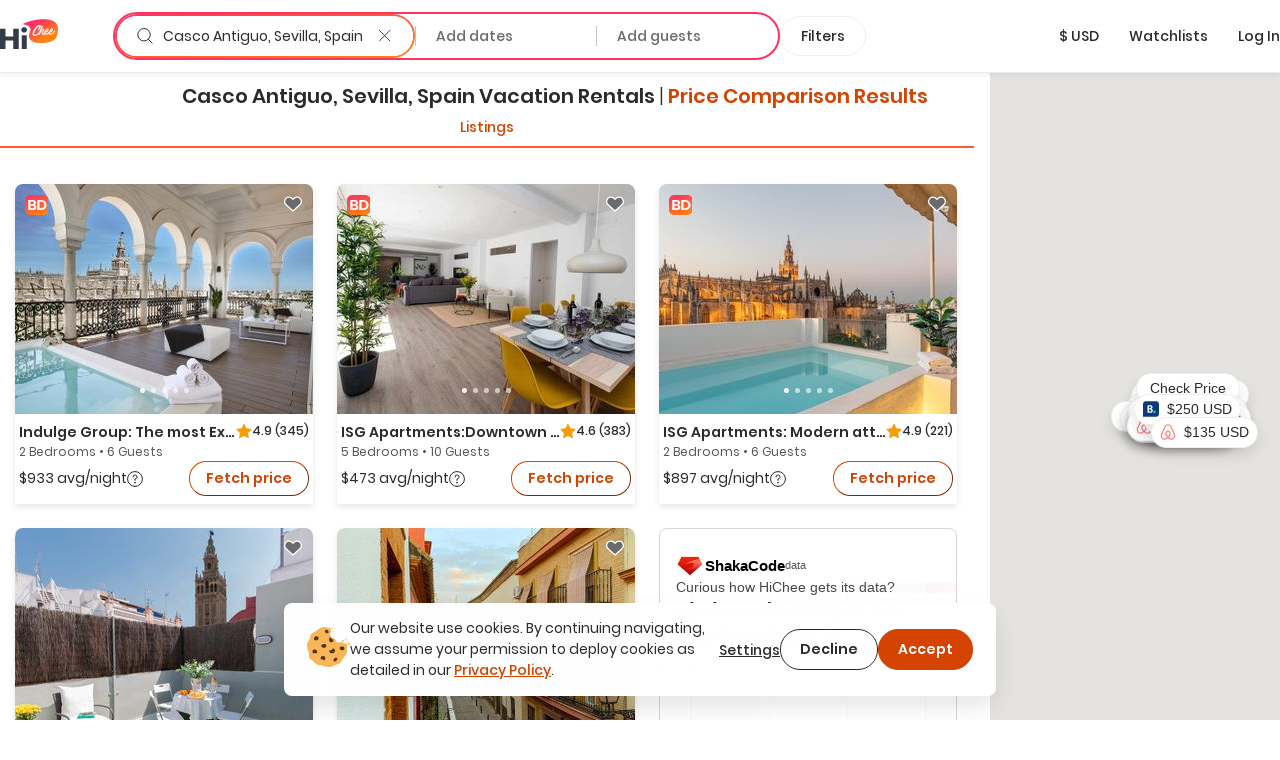

--- FILE ---
content_type: text/html; charset=utf-8
request_url: https://hichee.com/vacation-rentals/spain/casco-antiguo
body_size: 113032
content:
<!DOCTYPE html><html lang="en"><head><!--Start Gon--><script>
//<![CDATA[
window.gon={};gon.appId="794468387308150";gon.clientId="748216958229-99ki5468es36fe0ib9dg1okuseiqeuvi.apps.googleusercontent.com";
//]]>
</script><script>
//<![CDATA[
window.gon={};gon.appId="794468387308150";gon.clientId="748216958229-99ki5468es36fe0ib9dg1okuseiqeuvi.apps.googleusercontent.com";
//]]>
</script><!--End Gon--><!--Start Meta Tags--><meta name="csrf-param" content="authenticity_token" />
<meta name="csrf-token" content="g6d9a8wWjboVL1VG60Snf4f5gY5tY-rQI2Y9ro-K-OjVXg2qo0WQ-PAA_Wrb0KQGhDFx8LVwB8IcVaFc-aizJA" /><meta name="action-cable-url" content="wss://hichee.com/cable" /><title>Casco Antiguo, Sevilla, Spain Vacation rentals • comparison for Airbnb, Vrbo and Booking prices</title><meta name="title" content="Casco Antiguo, Sevilla, Spain Vacation rentals • comparison for Airbnb, Vrbo and Booking prices"><meta name="description" content="Vacation Rentals in Casco Antiguo, Sevilla, Spain ➤ Explore and compare best deals from Vrbo / Airbnb or direct host ✔️ Don’t overpay, check it before you..."><meta name="image" content="https://hichee.com/images/hawaii-chee-facebook-share.jpg"><meta name="keywords" content="vacation rentals, vacation home rentals, vacation rentals by owner, for rent by owner, houses for rent by owner, rent by owner, homes for rent by owner, beach house rentals, rental homes, rental listing website, vacation by owner, rental homes by owner, maui vacation rentals, oahu vacation rentals, vacations hawaii"><meta property="fb:app_id" content="794468387308150"><meta property="twitter:site_name" content="HiChee"><meta property="twitter:site" content="https://hichee.com"><meta property="twitter:card" content="summary_large_image"><meta property="twitter:title" content="Casco Antiguo, Sevilla, Spain Vacation rentals • comparison for Airbnb, Vrbo and Booking prices"><meta property="twitter:description" content="Vacation Rentals in Casco Antiguo, Sevilla, Spain ➤ Explore and compare best deals from Vrbo / Airbnb or direct host ✔️ Don’t overpay, check it before you..."><meta property="twitter:image" content="https://hichee.com/images/hawaii-chee-facebook-share.jpg"><meta property="og:url" content="https://hichee.com/vacation-rentals/spain/casco-antiguo"><meta property="og:site_name" content="HiChee"><meta property="og:title" content="Casco Antiguo, Sevilla, Spain Vacation rentals • comparison for Airbnb, Vrbo and Booking prices"><meta property="og:image" content="https://hichee.com/images/hawaii-chee-facebook-share.jpg"><meta property="og:description" content="Vacation Rentals in Casco Antiguo, Sevilla, Spain ➤ Explore and compare best deals from Vrbo / Airbnb or direct host ✔️ Don’t overpay, check it before you..."><meta property="og:type" content="website"><link href="https://hichee.com/vacation-rentals/spain/casco-antiguo" rel="canonical"><script type="application/ld+json">[{"@context":"https://schema.org/","@type":"Accommodation","@id":"rspec-listing-tile-5727515-blv","name":"Indulge Group: The most Exclusive apt in Sevilla","url":"/listings/5727515","numberOfRooms":2,"numberOfBathroomsTotal":2.0},{"@context":"https://schema.org/","@type":"Accommodation","@id":"rspec-listing-tile-9043402-blv","name":"ISG Apartments:Downtown Family Heaven Free Parking","url":"/listings/9043402","numberOfRooms":5,"numberOfBathroomsTotal":3.0},{"@context":"https://schema.org/","@type":"Accommodation","@id":"rspec-listing-tile-7922528-blv","name":"ISG Apartments: Modern attic-pool at the Cathedral","url":"/listings/7922528","numberOfRooms":2,"numberOfBathroomsTotal":2.0},{"@context":"https://schema.org/","@type":"Accommodation","@id":"rspec-listing-tile-6423521-blv","name":"GIRALDA HOUSE (Cathedral, Wifi, AC)","url":"/listings/6423521","numberOfRooms":3,"numberOfBathroomsTotal":3.0},{"@context":"https://schema.org/","@type":"Accommodation","@id":"rspec-listing-tile-9142550-blv","name":"Apt. in Seville with balcony","url":"/listings/9142550","numberOfRooms":1,"numberOfBathroomsTotal":1.0},{"@context":"https://schema.org/","@type":"Accommodation","@id":"rspec-listing-tile-16487241-blv","name":"Hispalis Casa Palacio Apartments: Left","url":"/listings/16487241","numberOfRooms":2,"numberOfBathroomsTotal":1.0},{"@context":"https://schema.org/","@type":"Accommodation","@id":"rspec-listing-tile-18007488-blv","name":"Dali Apartment 1","url":"/listings/18007488","numberOfRooms":1,"numberOfBathroomsTotal":1.0},{"@context":"https://schema.org/","@type":"Accommodation","@id":"rspec-listing-tile-19125801-blv","name":"Lukanda Luxury 03","url":"/listings/19125801","numberOfRooms":1,"numberOfBathroomsTotal":1.0},{"@context":"https://schema.org/","@type":"Accommodation","@id":"rspec-listing-tile-23883551-blv","name":"A penthouse with a private terrace in Casa Palacio","url":"/listings/23883551","numberOfRooms":1,"numberOfBathroomsTotal":1.0},{"@context":"https://schema.org/","@type":"Accommodation","@id":"rspec-listing-tile-24954285-blv","name":"Sevilla Luxury Penthouse in Triana - large terrace, private pool and parking","url":"/listings/24954285","numberOfRooms":3,"numberOfBathroomsTotal":2.0},{"@context":"https://schema.org/","@type":"Accommodation","@id":"rspec-listing-tile-25336034-blv","name":"Triana Experience","url":"/listings/25336034","numberOfRooms":2,"numberOfBathroomsTotal":2.5},{"@context":"https://schema.org/","@type":"Accommodation","@id":"rspec-listing-tile-25996167-blv","name":"Cruz de San Andres Apartments.","url":"/listings/25996167","numberOfRooms":2,"numberOfBathroomsTotal":1.0},{"@context":"https://schema.org/","@type":"Accommodation","@id":"rspec-listing-tile-27216095-blv","name":"Cozy but modern 2 bed/bath perfect for families","url":"/listings/27216095","numberOfRooms":2,"numberOfBathroomsTotal":2.0},{"@context":"https://schema.org/","@type":"Accommodation","@id":"rspec-listing-tile-27655653-blv","name":"Fantastic atic with terrace and views at La Maestranza","url":"/listings/27655653","numberOfRooms":3,"numberOfBathroomsTotal":3.0},{"@context":"https://schema.org/","@type":"Accommodation","@id":"rspec-listing-tile-27818461-blv","name":"Rimas de Becquer Apartment","url":"/listings/27818461","numberOfRooms":2,"numberOfBathroomsTotal":2.0},{"@context":"https://schema.org/","@type":"Accommodation","@id":"rspec-listing-tile-27831122-blv","name":"PuraSevilla apartments. Sevillian Manor House","url":"/listings/27831122","numberOfRooms":6,"numberOfBathroomsTotal":6.0},{"@context":"https://schema.org/","@type":"Accommodation","@id":"rspec-listing-tile-28163070-blv","name":"Luxury 1bd near Torre del Oro. Betis XXV","url":"/listings/28163070","numberOfRooms":1,"numberOfBathroomsTotal":1.0},{"@context":"https://schema.org/","@type":"Accommodation","@id":"rspec-listing-tile-28447463-blv","name":"Impressive 5 bedroom house in the city center with private pool and jacuzzi","url":"/listings/28447463","numberOfRooms":5,"numberOfBathroomsTotal":6.0},{"@context":"https://schema.org/","@type":"Accommodation","@id":"rspec-listing-tile-28871640-blv","name":"Penthouse near cathedral private rooftop Private Parking","url":"/listings/28871640","numberOfRooms":3,"numberOfBathroomsTotal":1.0},{"@context":"https://schema.org/","@type":"Accommodation","@id":"rspec-listing-tile-29039193-blv","name":"Luxury 1bd near Golden Tower. Betis XV","url":"/listings/29039193","numberOfRooms":1,"numberOfBathroomsTotal":1.0},{"@context":"https://schema.org/","@type":"Accommodation","@id":"rspec-listing-tile-29140243-blv","name":"Luxury duplex with jacuzzi and private parking","url":"/listings/29140243","numberOfRooms":2,"numberOfBathroomsTotal":2.0},{"@context":"https://schema.org/","@type":"Accommodation","@id":"rspec-listing-tile-29409726-blv","name":"Luxury apartment with a view of the Golden Tower. Betis XXI","url":"/listings/29409726","numberOfRooms":2,"numberOfBathroomsTotal":2.0},{"@context":"https://schema.org/","@type":"Accommodation","@id":"rspec-listing-tile-29773305-blv","name":"Cruz de San Andres Apartments.","url":"/listings/29773305","numberOfRooms":2,"numberOfBathroomsTotal":1.0},{"@context":"https://schema.org/","@type":"Accommodation","@id":"rspec-listing-tile-29861410-blv","name":"Mi Rincon en Sevilla Apartment","url":"/listings/29861410","numberOfRooms":1,"numberOfBathroomsTotal":1.0},{"@context":"https://schema.org/","@type":"Accommodation","@id":"rspec-listing-tile-32263937-blv","name":"Wonderful flat next to Plaza de España","url":"/listings/32263937","numberOfRooms":1,"numberOfBathroomsTotal":1.0}]</script><script type="application/ld+json">{"@context":"https://schema.org/","@type":"Organization","image":"https://hichee.com/images/hawaii-chee-facebook-share.jpg","logo":"https://images.hichee.com/eyJidWNrZXQiOiJoYy1pbWFnZXMtcHJvZCIsImtleSI6ImltYWdlcy9zdGF0aWMvaGljaGVlLWxvZ28tc3RydWN0dXJlZC1kYXRhLnBuZyJ9?signature=22f1803938457a804f5deaf7d28a93de27a62ed35f5eaf2f31d66b5b63a6a709","sameAs":["https://www.facebook.com/hicheerentals","https://www.tiktok.com/@hi.chee","https://www.linkedin.com/company/hichee","https://twitter.com/hawaiichee"],"description":"HiChee is a vacation rental comparison site that allows you to search for savings across Airbnb, Booking.com and Vrbo, plus alternative booking platforms and direct-to-host websites.","url":"https://www.hichee.com/","name":"Hichee"}</script><link rel="apple-touch-icon" type="image/png" href="https://hichee.com/assets/apple-touch-icon-180-cb4274d2c14d31edda69dc51b8f436a4c0bd52a1386bf1ba185ec5b1d209c372.png" sizes="180x180" /><link rel="apple-touch-icon" type="image/png" href="https://hichee.com/assets/apple-touch-icon-152-af686aa9155a8f0aa0d7d3c17ad6699151b400660611cbb5e1cea66920e91af3.png" sizes="152x152" /><link rel="apple-touch-icon" type="image/png" href="https://hichee.com/assets/apple-touch-icon-144-339e16ca1fbbb67dbbfb4d8b188444fcab8be694e632964b16e0fb1a0233f5b7.png" sizes="144x144" /><link rel="apple-touch-icon" type="image/png" href="https://hichee.com/assets/apple-touch-icon-120-6607b5de0592cae4b7fe6e427d6a38eef9855e0d2ebcb462a022de2a002c3732.png" sizes="120x120" /><link rel="apple-touch-icon" type="image/png" href="https://hichee.com/assets/apple-touch-icon-114-aa45cd2e6386043a8e89063fe54ddfb6dbc47e494ee39ee14bf995f7d8e736fa.png" sizes="114x114" /><link rel="apple-touch-icon" type="image/png" href="https://hichee.com/assets/apple-touch-icon-76-31bc088404c133b328886ec407655f62b6eea6802206b9e36d00214a37c9d261.png" sizes="76x76" /><link rel="apple-touch-icon" type="image/png" href="https://hichee.com/assets/apple-touch-icon-72-eb4bae675dfb254eef4b2a9b9664a22ef8dbb510bfa83bffceb92d73509776ef.png" sizes="72x72" /><link rel="apple-touch-icon" type="image/png" href="https://hichee.com/assets/apple-touch-icon-60-e5a4905d7de2005277ea51b7c71e0e91c1257eb5da6b4af0149a7da17c9d828a.png" sizes="60x60" /><link rel="apple-touch-icon" type="image/png" href="https://hichee.com/assets/apple-touch-icon-57-32d39ce7af8351a752d51cf89d32d445ed6acb1dd5737337bfaec4cea1fa3141.png" sizes="57x57" /><link rel="icon" type="image/png" href="https://hichee.com/assets/favicon-228-952c3ddd56423a57e4a5e62b4762d945a89b4515a310bf253d4ca480bf86fdbf.png" sizes="228x228" /><link rel="icon" type="image/png" href="https://hichee.com/assets/favicon-196-112c37b583b553df6b20c926541488c146135ee13760add402cae89e0fa26a3f.png" sizes="196x196" /><link rel="icon" type="image/png" href="https://hichee.com/assets/favicon-192-b80714d948fbae004628e77e3bfb25801ef30386ba340ed737b456c4898151fe.png" sizes="192x192" /><link rel="icon" type="image/png" href="https://hichee.com/assets/favicon-128-a1ee1f8ec667aabf56a9768a681b807b7f44aa1412420e198284c7fcdd4708dd.png" sizes="128x128" /><link rel="icon" type="image/png" href="https://hichee.com/assets/favicon-96-4731a171a923c01ebc782520edea8e8d019e480b2bafb50969c3e15cea4f5861.png" sizes="96x96" /><link rel="icon" type="image/png" href="https://hichee.com/assets/favicon-32-f118a75644cfd63708ee05ac27bcfa1931e47b81929e35d4a7a5d5f1f457533a.png" sizes="32x32" /><link rel="icon" type="image/png" href="https://hichee.com/assets/favicon-16-1ac2549ecd36e1f306781412f6c70a2cf9879afd2732d42ccb8c76f5e757de9d.png" sizes="16x16" /><link rel="shortcut icon" type="image/x-icon" href="https://hichee.com/assets/favicon-2dc0633677f0be080e9e04e8dbfa5703d8f934a3e12e9c177db9b4ce65f609a5.ico" /><link href="https://hichee.com/assets/manifest-7d16d25fb569f046b952097eee702587deecb5176c140200f13f738a3e25d2c4.json" rel="manifest" /><meta content="#e8e8e8" name="theme-color" /><meta content="DPR, Width" http-equiv="Accept-CH" /><meta content="width=device-width, initial-scale=1.0" name="viewport" /><!--End Meta Tags--><!--Start JavaScript and Stylesheets--><script>window.SENTRY_DSN = 'https://8f98713c89434e1f9a481242c34ed0b0@sentry.io/187636';window.SENTRY_ENV = 'production';window.SENTRY_USER_CONTEXT = {"ip_address":"18.191.211.16"};</script><script src="https://js.stripe.com/v3/" defer="defer"></script><script src="https://hichee.com/webpack/production/runtime.bundle.7ecefdee27de38721c20.js" crossorigin="anonymous" async="async"></script>
<script src="https://hichee.com/webpack/production/vendor.bundle.c78dff64e207e4c9b08c.js" crossorigin="anonymous" async="async"></script>
<script src="https://hichee.com/webpack/production/common.bundle.62bbc29e7958fd144297.js" crossorigin="anonymous" async="async"></script>
<script src="https://hichee.com/webpack/production/generated/ListingsIndex.bundle.01fd6fd8be7bca4ac10c.js" crossorigin="anonymous" async="async"></script>
<script src="https://hichee.com/webpack/production/global.bundle.47ccb6ff410ecb207264.js" crossorigin="anonymous" defer="defer"></script><link rel="stylesheet" href="https://hichee.com/webpack/production/vendor.bundle.c277f37ba9c455a0f051.css" />
<link rel="stylesheet" href="https://hichee.com/webpack/production/common.bundle.c2f368d4b9f80c41efc5.css" />
<link rel="stylesheet" href="https://hichee.com/webpack/production/generated/ListingsIndex.bundle.15ac6e53cffd472be47c.css" />
<link rel="stylesheet" href="https://hichee.com/webpack/production/global.bundle.fe338f7a7541ded9660c.css" /><script src="https://www.google.com/recaptcha/api.js?render=6LdMl_YlAAAAAGHeUFaXAjbxKQA0NPAlg4r_D6UZ" defer="defer"></script><script>dataLayer = [];</script><script>(function(w,d,s,l,i){w[l]=w[l]||[];w[l].push({'gtm.start':
new Date().getTime(),event:'gtm.js'});var f=d.getElementsByTagName(s)[0],
j=d.createElement(s),dl=l!='dataLayer'?'&l='+l:'';j.async=true;j.src=
'https://www.googletagmanager.com/gtm.js?id='+i+dl;f.parentNode.insertBefore(j,f);
})(window,document,'script','dataLayer','GTM-P5C4FHS');</script><!--End JavaScript and Stylesheets--></head><body class="contextual-listings contextual-listings-location_page"><noscript><iframe height="0" src="https://www.googletagmanager.com/ns.html?id=GTM-P5C4FHS" style="display:none;visibility:hidden" width="0"></iframe></noscript><script src="https://www.googletagmanager.com/gtag/js?id=G-NZSC8ZEEQ1" async="async"></script><script>// Define dataLayer and the gtag function
window.dataLayer = window.dataLayer || [];
// Args defined this way to overcome ReScript curry error
function gtag() { dataLayer.push(arguments); }

function setupInitialUserConsent() {
  // NOTE: Keep in sync with key in LocalStorage.res
  const userConsent = localStorage.getItem('analyticsAllowed');
  var consent = userConsent === 'true' ? {
                      'ad_user_data': 'granted',
                      'ad_personalization': 'granted',
                      'ad_storage': 'granted',
                      'analytics_storage': 'granted'
                  } : {
                      'ad_user_data': 'denied',
                      'ad_personalization': 'denied',
                      'ad_storage': 'denied',
                      'analytics_storage': 'granted'
                  }
  gtag('consent', 'default', consent);
}
setupInitialUserConsent()

gtag('js', new Date());
gtag('config', "G-NZSC8ZEEQ1");</script><div id="fb-root"></div><!-- Powered by React on Rails Pro (c) ShakaCode | Evaluation License -->
<script type="application/json" id="js-react-on-rails-context">{"componentRegistryTimeout":5000,"railsEnv":"production","inMailer":false,"i18nLocale":"en","i18nDefaultLocale":"en","rorVersion":"16.2.0.rc.1","rorPro":true,"rorProVersion":"16.2.0.rc.1","href":"https://hichee.com/vacation-rentals/spain/casco-antiguo","location":"/vacation-rentals/spain/casco-antiguo","scheme":"https","host":"hichee.com","port":null,"pathname":"/vacation-rentals/spain/casco-antiguo","search":null,"httpAcceptLanguage":null,"appName":"hichee-production","appDomain":"https://hichee.com","desktop":true,"tablet":false,"mobile":false,"chrome":true,"initialScreenSize":"lg","lastSearch":null,"referer":null,"blogUrl":"https://blog.hichee.com/","helpEmail":"support@hichee.com","listingVerificationHelpUrl":"https://calendly.com/renan-shakacode/live-verification","chromeExtensionUrl":"https://chrome.google.com/webstore/detail/hichee-price-comparison/ikoocbbcgemiakcmeepjmlgipjeeibon","shakaCodeDataUrl":"https://data.shakacode.com","featureFlags":["intercom_enabled","intercom_with_delay","skip_google_location_resolving","use_aws_proxies","slv_host_contact_info","recaptcha_enabled","skip_hichee_provider_for_non_verified_listings","user_subscription_enabled","user_subscription_experimental_verified_host_instance"],"amplitudeKey":"f4a8eccb9e0ddb477a1c5e6d1d2f7773","googleRecaptchaSiteKey":"6LdMl_YlAAAAAGHeUFaXAjbxKQA0NPAlg4r_D6UZ","googleRecaptchaCheckboxSiteKey":"6LfHOUApAAAAABNzQKo-P0zLegukIEehfiCKdKMH","googleMapsKey":"AIzaSyBOOxkELIwu6R32AwCdw-q9sWSgblyYxwU","googleAdsenseKey":null,"tripListSyncCooldown":15,"newUserDuration":1200,"fetchingListingQuotesTimeout":7,"updatingListingCalendarTimeout":7,"awsImagesHandlingV5Server":"https://images.hichee.com","awsImagesHandlingV5Bucket":"hc-images-prod","awsImagesHandlingV5Key":"+HlIOuUwu4aqzUuFbmx7AaA1GNmli6EBXxX0vZnwr8g=","httpId":"Ri2Xgzyk2WxIYBsTUKLap8Gsfp7ZHSbUT1lJqQeoKNGiBsJanjwNA5n7TB3UfVbR","stripePublishableKey":"pk_live_517gOITKgyWI4kzuxPxdTgrBmY75sriFNMUzGAEaiajWN9rFmYwhdbM0gwtBGuzckcvsho0nHBP7CEXIxIIvzv2Tq00hp3RISov","serverSide":false}</script>
<div id="ListingsIndex-react-component"><link rel="preload" as="image" href="https://images.hichee.com/[base64]?signature=ba72ca0aab816a657090a6d9582a3cca69c578e9da30cb1e87a0db8f5d983c71"/><link rel="preload" as="image" href="/svgs/book-direct-logo.svg"/><link rel="preload" as="image" href="https://images.hichee.com/[base64]?signature=9bffc66d930649ad6d73f9c1ecb41458a84a9cc471747cf140d98163e151f3fe"/><link rel="preload" as="image" href="https://images.hichee.com/[base64]?signature=ecc7d70edb9fa2717c747f9f77dea524ea4fc0277ba347abe2568e631e46ad94"/><link rel="preload" as="image" href="https://images.hichee.com/[base64]?signature=fe504a0eaff47b0617034a51f001284f23ba3b253bf29f6f8a76398f18a96c7a"/><link rel="preload" as="image" href="https://images.hichee.com/[base64]?signature=684b5d10bfc0f295513b91d00125921de582c3fab446651df9a500515fc3c67b"/><link rel="preload" as="image" href="https://images.hichee.com/eyJidWNrZXQiOiJoYy1pbWFnZXMtcHJvZCIsImVkaXRzIjp7InJlc2l6ZSI6eyJoZWlnaHQiOjQ4LCJ3aWR0aCI6NTZ9fSwia2V5IjoiaW1hZ2VzL3N0YXRpYy9wcm9tb3Mvc2MtZGF0YS9zaGFrYWNvZGUtbG9nby5wbmcifQ==?signature=bac4221450ec7a8259b529d7b400759c1183a738fd4aeda533dfeee4d2be1524"/><link rel="preload" as="image" href="https://images.hichee.com/[base64]?signature=1b23987d4e09f0a3ea7bb4a4dbdae09ff99eddee16e342b80f303d59136047a2"/><link rel="preload" as="image" href="https://images.hichee.com/[base64]?signature=7933a3a6d64ff4dfa5be956fa79ac1ca4d4460be9edf37dbd308658363f0cfb8"/><link rel="preload" as="image" href="https://images.hichee.com/[base64]?signature=42f59d1d4e59aa03d78a9fb233b7f2df724924c7e48bfc4934b2a21937ff6f0e"/><link rel="preload" as="image" href="https://images.hichee.com/[base64]?signature=f3aa63a38575e2c8abcc9ab02ca67c1ee630ad9896547065e6d9b69ca19d49ef"/><link rel="preload" as="image" href="https://images.hichee.com/[base64]?signature=7f896ace182b08f363028e0f86088d309369b6d3c6f8844f275beda78bd045b6"/><link rel="preload" as="image" href="https://images.hichee.com/[base64]?signature=11031aa43b7ccc67c34359d1af38b491906322a2d2a6b3b850ef6a7203283ea1"/><link rel="preload" as="image" href="https://images.hichee.com/[base64]?signature=5695b1c008724693d6f6da9dce1a24b9bad3881527729bfeeaa429df93a3ff2f"/><link rel="preload" as="image" href="https://images.hichee.com/[base64]?signature=ed61dd741a3e699d1f2773b81f2d0d940161a59a84814823fcb99db605da93e3"/><link rel="preload" as="image" href="https://images.hichee.com/[base64]?signature=237f9dcb5375c1945ff4bef8e41de52ff06012ac7d56bbafdff33b1929fb9f08"/><link rel="preload" as="image" href="https://images.hichee.com/[base64]?signature=eef001904ff0f425c30d69df49397e9e636beea7b73e279e12a4d6b283973670"/><link rel="preload" as="image" href="https://images.hichee.com/[base64]?signature=92dc8acde7aff9c9fde0bac23e0144929a7ff6a4c6e5276f702e707dd2b64737"/><link rel="preload" as="image" href="https://images.hichee.com/[base64]?signature=2a4f59611ec0f263b281a9b623d7d80bd1056d223d28b4c3abfa913e695afd99"/><link rel="preload" as="image" href="https://images.hichee.com/[base64]?signature=909ed754ba99b501e024844832ec87e52266ea7fbd4a624e921b347390fc24ec"/><link rel="preload" as="image" href="https://images.hichee.com/[base64]?signature=c76acdde24f294cd4b51956afc9eea76f0bd344b3e6aed882dcc8549f36f11a6"/><link rel="preload" as="image" href="https://images.hichee.com/[base64]?signature=6a1ef30dfb7e02343b672bc2c6e9398725dad3aa24b7c3e84d7d7282fe3e1031"/><link rel="preload" as="image" href="https://images.hichee.com/[base64]?signature=2b1ae6934b27ae71c6559e2961d8f13f8c9874d232c8a42859922165f5fcb569"/><link rel="preload" as="image" href="https://images.hichee.com/[base64]?signature=3baa61477177a56ade13811940f097168f603d98f823bc11bf032d5d18f985a3"/><link rel="preload" as="image" href="https://images.hichee.com/[base64]?signature=e371f2a2b1e7f2db7cf9b6688489150954d25bdea35ef31277864ab688fe1cc5"/><link rel="preload" as="image" href="https://images.hichee.com/[base64]?signature=6c87ad00a9292f5be19771fa39859926531a5efe109df2d96450ac5e94363ac8"/><link rel="preload" as="image" href="https://images.hichee.com/[base64]?signature=a4a02fa12e1f60dbad9cafa7ee1cbd277225f5602d8a3ad16d87d150bfe56a02"/><div class="Container__wrapper__sK3FL"><header id="navBar-header" class="index__navbarHeader__grZvz"><nav id="navbar" class="navbar navbar-default Navbar__navbar__PouP4 Navbar__fixed__XvNR9"><div class="container-fluid Navbar__navbarContainer__nNx64"><div class="navbar-header Navbar__navbarHeader__JcPSz"><div class="navbar-brand Navbar__navbarBrand__bq5vE"><a href="/" alt="HiChee Home"><svg class="Navbar__iconLogoColorful__xCgnQ" viewBox="0 0 71 37" xmlns="http://www.w3.org/2000/svg" aria-labelledby="svg-hi-chee-logo-colorful"><title id="svg-hi-chee-logo-colorful">HiCheeLogoColorful</title><defs><linearGradient x1="30.001%" y1="26.054%" x2="70.029%" y2="73.425%" id="hichee-logo-colorful"><stop stop-color="#FF3363" offset="0%"></stop><stop stop-color="#FF8211" offset="100%"></stop></linearGradient></defs><g fill-rule="nonzero" fill="none"><g transform="translate(28)"><rect fill="#FFF" x="11.289" y="6.236" width="29" height="16" rx="1"></rect><path d="M42.873 11.233c.802 16.137-8.333 17.542-19.24 18.452-4.81.4-20.223-1.142-15.23-12.714C13.393 5.4-3.734 7.767 1.186 5.4 12.41 0 42.071-4.905 42.873 11.233zm-22.63-3.925c-.12.01-.236.023-.35.039a2.616 2.616 0 00-.382.086c-.14.052-.281.112-.422.18-.14.068-.293.143-.455.227l-.13.082-.26.18-.26.164-.13.09a1.401 1.401 0 00-.152.125l-.06.062-.698.594c-.076.084-.154.172-.236.266a4.028 4.028 0 01-.252.266c-.097.083-.19.172-.276.266-.058.062-.11.127-.159.194l-.068.103-.748.782c-.097.114-.192.24-.284.375a4.218 4.218 0 01-.3.391c-.087.115-.171.232-.253.352l-.123.182-.128.185-.423.657a4.053 4.053 0 01-.179.282 2.737 2.737 0 00-.178.297 1.81 1.81 0 01-.31.563 4.35 4.35 0 01-.145.367c-.055.12-.109.253-.163.399a3.456 3.456 0 00-.39.938 4.628 4.628 0 00-.154.5c-.038.157-.09.313-.155.47 0 .052-.01.13-.032.234 0 .083-.008.164-.024.242-.017.079-.03.149-.041.211a1.247 1.247 0 00-.033.282c0 .094-.01.182-.032.266a2.964 2.964 0 00.032.97c.022.114.05.213.082.296.032.084.07.178.113.282.055.083.098.164.13.242a.612.612 0 00.18.227.818.818 0 01.097.14c.119.115.238.21.357.282a.765.765 0 00.195.156c.076.021.163.042.26.063.098.02.173.042.228.063.119.02.238.028.357.023.12-.005.238.003.358.023.162.021.316.021.463 0l.221-.03.226-.032.52-.094c.054 0 .092-.016.113-.047a2.64 2.64 0 01.277-.101l.276-.086a1.59 1.59 0 00.13-.07 1.59 1.59 0 01.13-.071.632.632 0 01.284-.14.89.89 0 00.284-.11 1.773 1.773 0 01.406-.203.749.749 0 01.171-.126l.092-.047.095-.047.211-.156c.087-.062.18-.122.277-.18l.15-.088.158-.092.244-.203.284-.22.012.04a.8.8 0 00.043.112l.022.037c.054.052.094.088.121.11.028.02.057.057.09.109.119.146.27.219.455.219.184 0 .368-.032.552-.094.076-.021.111-.057.106-.11-.006-.052.03-.104.105-.156.044-.042.076-.062.098-.062.022 0 .043-.042.065-.126a.44.44 0 01.065-.242.783.783 0 00.097-.227 1.36 1.36 0 01.122-.352c.06-.12.122-.226.187-.32.022-.073.038-.133.049-.18.01-.047.022-.091.032-.133a.597.597 0 01.05-.125c.02-.042.053-.094.097-.156.032-.073.048-.112.048-.118l-.002-.001-.006.01.007-.014.05-.112c.054-.094.095-.187.122-.281a.974.974 0 01.154-.297c.154-.304.368-.63.641-.978l.172-.21.195-.235c.087-.105.173-.211.26-.32a5.275 5.275 0 01.455-.51c.336-.322.582-.526.74-.609.156-.083.251-.096.284-.039.032.057.019.159-.041.305s-.138.287-.236.422a9.79 9.79 0 00-.6 1c-.174.334-.337.72-.488 1.158-.087.24-.166.466-.236.68-.07.214-.122.435-.154.665a1.891 1.891 0 000 .703c.021.146.054.29.097.43.033.106.09.195.17.269l.09.068.179.156a.502.502 0 00.238.117l.087.008h.374c.065 0 .14-.005.227-.016l.276-.03c.098-.011.187-.03.268-.056.082-.026.15-.054.204-.086.119-.083.23-.156.333-.218.103-.063.208-.136.317-.22a.865.865 0 00.065-.07l.036-.033.045-.021.114-.055c.021-.01.038-.031.05-.063l.005-.016c.053.112.117.22.191.321.076.104.157.193.244.266.087.083.195.154.325.211.13.057.26.097.39.117.087.021.227.037.422.047.195.01.33.016.407.016.563-.02 1.145-.196 1.746-.524a9.77 9.77 0 001.715-1.196l.032.242c.011.078.033.16.065.243.022.03.035.07.04.117a.38.38 0 00.041.133c.055.114.12.224.195.328.076.104.158.193.244.266.087.083.195.154.325.211.13.057.26.097.39.117.087.021.228.037.423.047.195.01.33.016.406.016.487-.02.991-.156 1.511-.407a8.08 8.08 0 001.503-.946c.482-.38.926-.797 1.333-1.25.406-.454.739-.9.999-1.338.054-.073.12-.174.195-.305.076-.13.13-.247.162-.351.011-.032-.013-.026-.073.015a.35.35 0 01-.083.05l-.006-.003.26-.688-.028-.002-.02-.006-.05-.023a.118.118 0 000-.086l-.016-.037-.016-.033-.033-.032c-.01-.01-.021-.015-.032-.015-.022-.094-.07-.13-.146-.11-.076.021-.125.047-.147.078 0-.02-.016-.03-.048-.03a.102.102 0 01-.13 0c-.022-.022-.04-.024-.057-.009l-.02.028-.013.035-.016.078c-.005.026-.008.034-.008.023-.065 0-.111.013-.138.04a.488.488 0 00-.058.07l-.032.047-.243.422c-.109.188-.19.313-.244.375-.13.167-.29.363-.48.587-.189.224-.397.448-.625.672a16.1 16.1 0 01-.699.649 6.915 6.915 0 01-.682.532 7.602 7.602 0 01-1.381.703c-.076.021-.176.04-.301.055-.125.016-.22.024-.284.024a.727.727 0 01-.26-.086.307.307 0 01-.163-.196 2.918 2.918 0 00-.065-.219.57.57 0 01-.032-.188c0-.104.01-.229.032-.375s.054-.294.098-.445c.043-.152.09-.298.138-.438a4.17 4.17 0 01.1-.264l.054-.12h.033c.054.021.11.079.17.173.06.093.122.146.187.156.015.014.041.023.08.028l.066.003h.163c.206.021.341.021.406 0 .065-.02.157-.068.276-.14.25-.167.504-.378.764-.634.26-.255.493-.54.699-.852.206-.313.368-.641.487-.985.12-.344.163-.688.13-1.032a1.025 1.025 0 00-.276-.61.417.417 0 00-.211-.172c-.033-.042-.098-.07-.195-.086a1.95 1.95 0 00-.309-.023c-.108 0-.214.005-.317.015-.103.01-.181.016-.235.016-.748.24-1.395.688-1.942 1.345-.547.656-1.027 1.433-1.438 2.33-.282.323-.615.667-1 1.032-.384.364-.75.667-1.096.906-.455.303-.91.543-1.365.72a.907.907 0 01-.177.028l-.108.003h-.268a1.491 1.491 0 01-.276-.063c-.098-.03-.157-.088-.179-.172a1.328 1.328 0 01-.065-.406c0-.156.023-.332.069-.526l.03-.115.053-.063a4.4 4.4 0 00.238-.306l.111-.163c.022-.031.04-.057.057-.078a.638.638 0 00.057-.094l-.005.01a.271.271 0 00.154.084c.022.02.03.034.024.04-.005.004.003.007.025.007.021 0 .038.003.048.008.011.005.022.008.033.008.206.02.37.018.495-.008s.247-.076.366-.149c.553-.365.983-.769 1.292-1.212.309-.443.582-.961.82-1.556 0-.041.022-.083.065-.125.033-.146.055-.276.065-.39.011-.115 0-.235-.032-.36a1.025 1.025 0 00-.276-.61.417.417 0 00-.211-.172c-.076-.083-.198-.136-.366-.156a2.089 2.089 0 00-.43-.016 3.611 3.611 0 00-1.236.532c-.368.25-.707.552-1.015.907a7.816 7.816 0 00-.837 1.164 14.3 14.3 0 00-.47.862l-.213.444-.227.782a1.112 1.112 0 00-.049.211c-.01.078-.027.149-.049.211a2.342 2.342 0 00-.016.067l-.035.043-.1.113-.136.152c-.103.115-.214.235-.333.36-.12.125-.238.24-.357.344-.12.104-.212.172-.277.203-.13.073-.224.105-.284.094a.15.15 0 01-.122-.094.375.375 0 01-.016-.195c.01-.078.027-.149.049-.211.14-.521.292-.962.455-1.321.162-.36.34-.722.536-1.087.065-.146.135-.284.211-.415.076-.13.168-.284.276-.46.098-.168.206-.363.325-.587.096-.18.16-.374.193-.583l.019-.16v-.203a.877.877 0 00-.171-.43 3.013 3.013 0 00-.3-.337c-.055-.062-.15-.104-.285-.125a4.21 4.21 0 01-.333-.062.701.701 0 00-.244-.016c-.054.01-.125.026-.211.047a.876.876 0 00-.22.07c-.048.027-.181.102-.398.227a2.015 2.015 0 00-.292.211c-.12.1-.244.211-.374.337-.13.125-.26.258-.39.398a6.31 6.31 0 00-.398.47 2.302 2.302 0 01-.203.227.302.302 0 01-.05.04l-.015.006.065-.188c.022-.052.043-.11.065-.172 0-.01.046-.117.138-.32.092-.203.198-.456.317-.759.054-.114.11-.24.17-.375.06-.135.117-.276.171-.422.033-.094.062-.151.09-.172.027-.02.056-.078.089-.172.054-.136.106-.271.154-.407l.075-.199.08-.192.195-.484c.021-.052.046-.105.073-.157l.038-.078.035-.078.13-.297a.57.57 0 00.043-.14l.006-.063v-.079a.472.472 0 00-.017-.133l-.02-.056-.028-.06-.098-.173a1.698 1.698 0 00-.187-.21.418.418 0 00-.252-.118 2.756 2.756 0 00-.3-.024.802.802 0 00-.285.024 4.12 4.12 0 00-.17.07.522.522 0 00-.155.102.727.727 0 00-.13.187 2.776 2.776 0 00-.097.204 1.777 1.777 0 01-.073.281c-.027.073-.068.177-.122.313a4.127 4.127 0 00-.115.25l-.031.078-.163.454c-.086.23-.179.443-.276.64-.073.15-.15.324-.229.526l-.08.21-.374 1-.373.97a30.45 30.45 0 00-.268.72l-.203.57c-.065.183-.136.375-.212.579a485.637 485.637 0 00-.332.897l-.077.064c-.097.084-.19.165-.276.243a2.623 2.623 0 01-.195.164c-.12.104-.238.216-.358.336-.119.12-.238.222-.357.305-.152.104-.3.206-.447.305-.146.099-.295.19-.447.274-.162.114-.322.221-.48.32a6.45 6.45 0 01-.511.29 1.77 1.77 0 00-.3.148l-.14.084-.145.08-.634.266a.674.674 0 00-.122.047l-.02.012-.012.004h-.04a24.332 24.332 0 00-.682.094c-.207.03-.364.005-.472-.079a.898.898 0 01-.195-.148 1.217 1.217 0 01-.147-.211 1.001 1.001 0 01-.122-.384 7.14 7.14 0 00-.056-.398c.01-.084.013-.16.008-.227a.689.689 0 01.024-.227c.022-.146.04-.279.057-.399.016-.12.035-.245.057-.375s.054-.27.097-.422a6.51 6.51 0 01.18-.524c.086-.24.183-.474.292-.704a5.9 5.9 0 01.373-.672c.206-.365.417-.711.634-1.04a32.47 32.47 0 011.162-1.642c.157-.203.328-.393.512-.57.206-.23.406-.451.6-.665.196-.214.413-.42.65-.618a1.73 1.73 0 00.237-.234 1.34 1.34 0 01.235-.219.963.963 0 00.285-.18c.07-.068.154-.133.251-.195.087-.052.176-.107.268-.165a.877.877 0 01.301-.117c.152-.041.255-.008.309.102a.44.44 0 01.016.352 1.435 1.435 0 01-.162.352c-.065.099-.12.205-.163.32-.087.177-.16.318-.22.422-.059.105-.143.24-.251.407a3.177 3.177 0 00-.154.266 6.74 6.74 0 00-.139.281c-.086.115-.168.224-.243.328-.076.105-.141.214-.195.329-.109.167-.209.326-.301.477a1.08 1.08 0 00-.154.508c.01.031.016.086.016.164 0 .078.016.128.049.149.054.02.092.06.113.117a.575.575 0 00.098.164c.022.021.054.037.097.047l.147.031c.054 0 .138.006.252.016.075.007.143.012.202.014l.082.002.374-.125a.382.382 0 00.178-.133c.055-.068.109-.128.163-.18a.736.736 0 00.097-.196 2.07 2.07 0 01.082-.21.414.414 0 00.089-.212.606.606 0 01.073-.227c.033-.062.062-.125.09-.187.027-.063.067-.136.121-.22a2.05 2.05 0 01.26-.53c0-.022.006-.037.017-.048.054-.094.11-.19.17-.289.06-.099.106-.195.138-.29a1.4 1.4 0 01.122-.163.524.524 0 00.106-.212c.032-.125.084-.252.154-.383.07-.13.127-.258.17-.383.087-.167.158-.341.212-.524.054-.182.087-.372.098-.57a4.624 4.624 0 01-.032-.532c-.001-.083-.012-.14-.033-.172a1.324 1.324 0 01-.098-.203c-.032-.084-.078-.138-.138-.164a.746.746 0 01-.22-.18.513.513 0 00-.227-.118 5.306 5.306 0 01-.244-.07 1.404 1.404 0 00-.414-.086 1.482 1.482 0 00-.414.008zm9.8 5.735l.044.004a.12.12 0 01.082.078.342.342 0 01.008.234.592.592 0 00-.09.188.78.78 0 01-.105.219 11.67 11.67 0 01-.585.829 1.73 1.73 0 01-.829.594h-.049a.117.117 0 00-.048.008.074.074 0 01-.033.007c-.022-.03-.035-.046-.04-.046-.006 0-.011.002-.017.007-.005.006-.008.006-.008 0l-.002-.01-.014-.06a.473.473 0 01.013-.1l.001-.005-.005-.028a.16.16 0 010-.034l.007-.028a.222.222 0 00.016-.086c.022-.021.041-.06.057-.118.016-.057.04-.096.073-.117.098-.125.166-.219.203-.281.038-.063.079-.123.122-.18a9.32 9.32 0 01.18-.227c.075-.094.205-.235.39-.422.086-.094.162-.164.227-.211.065-.047.157-.107.276-.18.076-.031.133-.042.17-.031zm5.59.078l.044.004a.12.12 0 01.081.078.342.342 0 01.009.235.866.866 0 00-.106.21 1.124 1.124 0 01-.122.243c-.173.271-.338.526-.496.766-.157.24-.403.417-.739.532h-.081a.187.187 0 00-.057.008.138.138 0 01-.04.007c-.022-.03-.036-.046-.041-.046-.006 0-.011.002-.016.007-.006.006-.009.006-.009 0a.626.626 0 00-.016-.07c-.043-.094-.032-.219.033-.375a.887.887 0 01.227-.344c.098-.125.152-.2.163-.227a.915.915 0 01.032-.07.84.84 0 01.09-.118 9.47 9.47 0 01.349-.367 1.76 1.76 0 01.26-.235c.087-.062.19-.13.309-.203.075-.031.132-.042.17-.031z" fill="url(#hichee-logo-colorful)"></path></g><path d="M6.643 37V26.659h9.59V37h6.644V11.929h-6.643v9.676H6.643v-9.676H0V37h6.643zm22.9-20.217c.475 0 .92-.088 1.339-.266a3.52 3.52 0 001.101-.731c.317-.31.565-.67.746-1.081.18-.41.271-.848.271-1.313 0-.466-.09-.904-.271-1.314-.18-.41-.43-.77-.746-1.08a3.52 3.52 0 00-1.101-.732A3.392 3.392 0 0029.543 10c-.474 0-.92.089-1.339.266a3.52 3.52 0 00-1.101.732c-.316.31-.565.67-.746 1.08a3.22 3.22 0 00-.27 1.314c0 .465.09.903.27 1.313.181.41.43.77.746 1.08.316.311.683.555 1.101.732.418.178.865.266 1.34.266zM32.627 37V19.942h-6.134V37h6.134z" fill="#323C47"></path></g></svg></a></div><div class="Navbar__navbarPlaceholder__QSoki"></div><button type="button" class="navbar-toggle Navbar__navbarToggle__JhJZ_ collapsed" aria-expanded="false" aria-label="Toggle navigation"><span class="sr-only">Toggle navigation</span><span class="icon-bar"></span><span class="icon-bar"></span><span class="icon-bar"></span></button></div><div class="navbar-collapse collapse Navbar__navbarCollapse__KI_nj"><ul class="nav navbar-nav navbar-right"><li class="NavItem__NavItem__HQ0VI hidden-md hidden-lg"><a role="button" tabindex="0" data-test-id="navbar-currencies-modal-trigger-button" aria-label="Change the currency"><span class="NavItem__name__b8Unc">Currency (USD)</span></a></li><li class="NavItem__NavItem__HQ0VI hidden-xs hidden-sm"><a role="button" tabindex="0" data-test-id="navbar-currencies-modal-trigger-button" aria-label="Change the currency"><span class="NavItem__name__b8Unc">$ USD</span></a></li><li class="NavItem__NavItem__HQ0VI"><a href="/watchlists/how-it-works" data-test-id="trip-lists-promo-nav-item"><span class="NavItem__name__b8Unc">Watchlists</span></a></li><li class="NavItem__NavItem__HQ0VI hidden-md hidden-lg"><a role="button" tabindex="0" data-test-id="contact-support-nav-item"><span class="NavItem__name__b8Unc">Contact Support</span></a></li><li class="NavItem__NavItem__HQ0VI"><a role="button" tabindex="0" data-test-id="log-in-menu-item"><span class="NavItem__name__b8Unc">Log In</span></a></li></ul></div></div></nav></header><main role="main"><div class="listing-search ListingSearch__listingSearch__GKDiB"><div id="results-page" class="ListingSearch__resultsPage__oiYjb"><div class="ListingSearch__resultsWrapper__fLvUn"><div id="results-page-container" class=""><div class="ListingResultsPage__optionsBar__eFri_"><div class="ListingResultsPage__resultsHeaderContainer__gqTtZ"><div class="BlvListingResultsHeader__wrapper__nhkkf"><div class="BlvListingResultsHeader__headerWrapper__ixYrL"><h1 class="BlvListingResultsHeader__header__lkH3t">Casco Antiguo, Sevilla, Spain<!-- --> <span>Vacation Rentals</span> <span class="BlvListingResultsHeader__divider__d09KH">|</span> </h1><span class="BlvListingResultsHeader__headerSuffix__rmXQG" data-test-id="header-text"><span>Price Comparison Results</span></span></div></div></div><div><div class="tw-flex tw-w-full" style="flex-direction:row"><div class="tw-cursor-pointer tw-flex-1 tw-text-center tw-py-[8px] tw-transition-colors tw-duration-300 tw-border-b-2 tw-border-solid tw-border-t-0 tw-border-r-0 tw-border-l-0 tw-border-b-[#FF5A35]" data-testid="blv-tab-listings"><input class="tw-fixed tw-opacity-0 tw-pointer-events-none" type="radio" name="blv-tabs" checked=""/><span class="tw-text-[14px] tw-font-medium tw-whitespace-nowrap tw-text-primary-500">Listings</span></div></div></div><div class="ListingResultsPage__mobileActionBarContainer___0jQ3"><div class="MobileActionBar__mobileTabsContainer__loxhL"><div class="tw-flex tw-w-full tw-mb-4" style="flex-direction:row"><div class="tw-cursor-pointer tw-flex-1 tw-text-center tw-py-[8px] tw-transition-colors tw-duration-300 tw-border-b-2 tw-border-solid tw-border-t-0 tw-border-r-0 tw-border-l-0 tw-border-b-[#FF5A35]" data-testid="blv-tab-listings"><input class="tw-fixed tw-opacity-0 tw-pointer-events-none" type="radio" name="blv-tabs-mobile" checked=""/><span class="tw-text-[14px] tw-font-medium tw-whitespace-nowrap tw-text-primary-500">Listings</span></div></div></div><div class="MobileActionBar__mobileActionBar__ayBbz" data-test-id="mobile-action-bar"><button class="Control-module__control__NvMlb TextControl-module__textControl__heQvs TextControl-module__textControl--action__zFhZz tw-flex tw-relative !tw-text-neutral-800 tw-text-[14px] tw-leading-[21px] !tw-font-medium !tw-border-solid !tw-rounded-full !tw-m-0 !tw-py-[10px] tw-min-w-[40px] tw-h-[40px] tw-whitespace-nowrap !tw-no-underline tw-box-border hover:tw-bg-neutral-50 active:tw-bg-neutral-100 !tw-border-[1px] !tw-border-neutral-100 !tw-px-[20px]" type="button" data-test-id="blv-filters-button"><span>Filters</span></button></div></div><div class="ListingResultsPage__filtersControlsContainer__w_9ml"></div></div><div class="ListingResultsPage__container__Bz1tN container-fluid" id="result-page-listings-container"><div class="ListingResultsPage__listingsWrapper__cVenT"><div class="ListingTile-module__outerContainer__lxoCR tw-w-full lg:tw-w-[298px] tw-rounded-tl-[8px] tw-rounded-tr-[8px] tw-overflow-hidden tw-bg-white" id="rspec-listing-tile-5727515-newblv"><a class="Link-module__unstyled__JYnFz tw-block" href="/listings/5727515" rel="noopener noreferrer nofollow" target="_blank" data-test-id="listing-tile-link"><div class="tw-flex tw-flex-col tw-w-full lg:tw-w-[298px]"><div class="tw-relative tw-overflow-hidden tw-flex-shrink-0 tw-w-full tw-h-[230px] lg:tw-w-[298px]"><img class="tw-object-cover tw-w-full tw-h-[230px] lg:tw-w-[298px]" alt="Spain Andalucía Seville vacation rental compare prices direct by owner 5727515" height="230" src="https://images.hichee.com/[base64]?signature=ba72ca0aab816a657090a6d9582a3cca69c578e9da30cb1e87a0db8f5d983c71" width="298" loading="eager" decoding="async" fetchpriority="high"/><div class="tw-absolute tw-flex tw-top-0 tw-w-full tw-justify-end tw-items-center tw-pl-10 tw-z-savelisting tw-h-[40px]"><div class="tw-flex tw-items-center tw-gap-8"><div class=""><img aria-labelledby="image-title-" class="tw-h-[20px]" title="" alt="" src="/svgs/book-direct-logo.svg"/></div></div><div class="tw-flex tw-flex-row tw-items-center tw-ml-auto"><button class="Control-module__control__NvMlb tw-z-savelisting tw-w-[40px] tw-h-[40px] hover:tw-scale-[1.2] tw-transition-all tw-duration-300" type="button" data-test-id="save-listing"><svg aria-labelledby="icon-title-Add to HiChee Watchlist" class="Icon-module__icon__r6vpy Icon-module__sizeMd__GmFNi" viewBox="0 0 16 16" xmlns="http://www.w3.org/2000/svg" data-test-id="not-saved-listing"><title id="icon-title-Add to HiChee Watchlist">Add to HiChee Watchlist</title><path d="M8 14.229 1.691 8.514C-1.737 5.086 3.303-1.497 8 3.83c4.697-5.326 9.714 1.28 6.309 4.685L8 14.23Z" fill="#6a6b6c" stroke="#ffffff" stroke-linecap="round" stroke-linejoin="round" stroke-width="1.14"></path></svg></button></div></div><div class="DotIndicator-module__outerContainer__dfF64"><div class="DotIndicator-module__dotsContainer__dA218" style="height:16px;width:55px"><div class="DotIndicator-module__dot__HYeRf DotIndicator-module__active__lNR3a" style="height:5px;margin:3px;width:5px;transform:translateX(0px)"></div><div class="DotIndicator-module__dot__HYeRf" style="height:5px;margin:3px;width:5px;transform:translateX(11px)"></div><div class="DotIndicator-module__dot__HYeRf" style="height:5px;margin:3px;width:5px;transform:translateX(22px)"></div><div class="DotIndicator-module__dot__HYeRf" style="height:5px;margin:3px;width:5px;transform:translateX(33px)"></div><div class="DotIndicator-module__dot__HYeRf" style="height:5px;margin:3px;width:5px;transform:translateX(44px)"></div><div class="DotIndicator-module__dot__HYeRf" style="height:5px;margin:3px;width:5px;transform:translateX(55px)"></div><div class="DotIndicator-module__dot__HYeRf" style="height:5px;margin:3px;width:5px;transform:translateX(66px)"></div><div class="DotIndicator-module__dot__HYeRf" style="height:5px;margin:3px;width:5px;transform:translateX(77px)"></div><div class="DotIndicator-module__dot__HYeRf" style="height:5px;margin:3px;width:5px;transform:translateX(88px)"></div><div class="DotIndicator-module__dot__HYeRf" style="height:5px;margin:3px;width:5px;transform:translateX(99px)"></div><div class="DotIndicator-module__dot__HYeRf" style="height:5px;margin:3px;width:5px;transform:translateX(110px)"></div><div class="DotIndicator-module__dot__HYeRf" style="height:5px;margin:3px;width:5px;transform:translateX(121px)"></div><div class="DotIndicator-module__dot__HYeRf" style="height:5px;margin:3px;width:5px;transform:translateX(132px)"></div><div class="DotIndicator-module__dot__HYeRf" style="height:5px;margin:3px;width:5px;transform:translateX(143px)"></div><div class="DotIndicator-module__dot__HYeRf" style="height:5px;margin:3px;width:5px;transform:translateX(154px)"></div><div class="DotIndicator-module__dot__HYeRf" style="height:5px;margin:3px;width:5px;transform:translateX(165px)"></div><div class="DotIndicator-module__dot__HYeRf" style="height:5px;margin:3px;width:5px;transform:translateX(176px)"></div><div class="DotIndicator-module__dot__HYeRf" style="height:5px;margin:3px;width:5px;transform:translateX(187px)"></div><div class="DotIndicator-module__dot__HYeRf" style="height:5px;margin:3px;width:5px;transform:translateX(198px)"></div><div class="DotIndicator-module__dot__HYeRf" style="height:5px;margin:3px;width:5px;transform:translateX(209px)"></div><div class="DotIndicator-module__dot__HYeRf" style="height:5px;margin:3px;width:5px;transform:translateX(220px)"></div><div class="DotIndicator-module__dot__HYeRf" style="height:5px;margin:3px;width:5px;transform:translateX(231px)"></div><div class="DotIndicator-module__dot__HYeRf" style="height:5px;margin:3px;width:5px;transform:translateX(242px)"></div><div class="DotIndicator-module__dot__HYeRf" style="height:5px;margin:3px;width:5px;transform:translateX(253px)"></div><div class="DotIndicator-module__dot__HYeRf" style="height:5px;margin:3px;width:5px;transform:translateX(264px)"></div><div class="DotIndicator-module__dot__HYeRf" style="height:5px;margin:3px;width:5px;transform:translateX(275px)"></div><div class="DotIndicator-module__dot__HYeRf" style="height:5px;margin:3px;width:5px;transform:translateX(286px)"></div><div class="DotIndicator-module__dot__HYeRf" style="height:5px;margin:3px;width:5px;transform:translateX(297px)"></div><div class="DotIndicator-module__dot__HYeRf" style="height:5px;margin:3px;width:5px;transform:translateX(308px)"></div><div class="DotIndicator-module__dot__HYeRf" style="height:5px;margin:3px;width:5px;transform:translateX(319px)"></div><div class="DotIndicator-module__dot__HYeRf" style="height:5px;margin:3px;width:5px;transform:translateX(330px)"></div><div class="DotIndicator-module__dot__HYeRf" style="height:5px;margin:3px;width:5px;transform:translateX(341px)"></div><div class="DotIndicator-module__dot__HYeRf" style="height:5px;margin:3px;width:5px;transform:translateX(352px)"></div><div class="DotIndicator-module__dot__HYeRf" style="height:5px;margin:3px;width:5px;transform:translateX(363px)"></div><div class="DotIndicator-module__dot__HYeRf" style="height:5px;margin:3px;width:5px;transform:translateX(374px)"></div><div class="DotIndicator-module__dot__HYeRf" style="height:5px;margin:3px;width:5px;transform:translateX(385px)"></div><div class="DotIndicator-module__dot__HYeRf" style="height:5px;margin:3px;width:5px;transform:translateX(396px)"></div><div class="DotIndicator-module__dot__HYeRf" style="height:5px;margin:3px;width:5px;transform:translateX(407px)"></div><div class="DotIndicator-module__dot__HYeRf" style="height:5px;margin:3px;width:5px;transform:translateX(418px)"></div><div class="DotIndicator-module__dot__HYeRf" style="height:5px;margin:3px;width:5px;transform:translateX(429px)"></div><div class="DotIndicator-module__dot__HYeRf" style="height:5px;margin:3px;width:5px;transform:translateX(440px)"></div><div class="DotIndicator-module__dot__HYeRf" style="height:5px;margin:3px;width:5px;transform:translateX(451px)"></div><div class="DotIndicator-module__dot__HYeRf" style="height:5px;margin:3px;width:5px;transform:translateX(462px)"></div><div class="DotIndicator-module__dot__HYeRf" style="height:5px;margin:3px;width:5px;transform:translateX(473px)"></div><div class="DotIndicator-module__dot__HYeRf" style="height:5px;margin:3px;width:5px;transform:translateX(484px)"></div><div class="DotIndicator-module__dot__HYeRf" style="height:5px;margin:3px;width:5px;transform:translateX(495px)"></div><div class="DotIndicator-module__dot__HYeRf" style="height:5px;margin:3px;width:5px;transform:translateX(506px)"></div><div class="DotIndicator-module__dot__HYeRf" style="height:5px;margin:3px;width:5px;transform:translateX(517px)"></div><div class="DotIndicator-module__dot__HYeRf" style="height:5px;margin:3px;width:5px;transform:translateX(528px)"></div><div class="DotIndicator-module__dot__HYeRf" style="height:5px;margin:3px;width:5px;transform:translateX(539px)"></div><div class="DotIndicator-module__dot__HYeRf" style="height:5px;margin:3px;width:5px;transform:translateX(550px)"></div><div class="DotIndicator-module__dot__HYeRf" style="height:5px;margin:3px;width:5px;transform:translateX(561px)"></div><div class="DotIndicator-module__dot__HYeRf" style="height:5px;margin:3px;width:5px;transform:translateX(572px)"></div><div class="DotIndicator-module__dot__HYeRf" style="height:5px;margin:3px;width:5px;transform:translateX(583px)"></div><div class="DotIndicator-module__dot__HYeRf" style="height:5px;margin:3px;width:5px;transform:translateX(594px)"></div><div class="DotIndicator-module__dot__HYeRf" style="height:5px;margin:3px;width:5px;transform:translateX(605px)"></div><div class="DotIndicator-module__dot__HYeRf" style="height:5px;margin:3px;width:5px;transform:translateX(616px)"></div><div class="DotIndicator-module__dot__HYeRf" style="height:5px;margin:3px;width:5px;transform:translateX(627px)"></div><div class="DotIndicator-module__dot__HYeRf" style="height:5px;margin:3px;width:5px;transform:translateX(638px)"></div><div class="DotIndicator-module__dot__HYeRf" style="height:5px;margin:3px;width:5px;transform:translateX(649px)"></div><div class="DotIndicator-module__dot__HYeRf" style="height:5px;margin:3px;width:5px;transform:translateX(660px)"></div><div class="DotIndicator-module__dot__HYeRf" style="height:5px;margin:3px;width:5px;transform:translateX(671px)"></div><div class="DotIndicator-module__dot__HYeRf" style="height:5px;margin:3px;width:5px;transform:translateX(682px)"></div><div class="DotIndicator-module__dot__HYeRf" style="height:5px;margin:3px;width:5px;transform:translateX(693px)"></div><div class="DotIndicator-module__dot__HYeRf" style="height:5px;margin:3px;width:5px;transform:translateX(704px)"></div><div class="DotIndicator-module__dot__HYeRf" style="height:5px;margin:3px;width:5px;transform:translateX(715px)"></div><div class="DotIndicator-module__dot__HYeRf" style="height:5px;margin:3px;width:5px;transform:translateX(726px)"></div><div class="DotIndicator-module__dot__HYeRf" style="height:5px;margin:3px;width:5px;transform:translateX(737px)"></div><div class="DotIndicator-module__dot__HYeRf" style="height:5px;margin:3px;width:5px;transform:translateX(748px)"></div><div class="DotIndicator-module__dot__HYeRf" style="height:5px;margin:3px;width:5px;transform:translateX(759px)"></div><div class="DotIndicator-module__dot__HYeRf" style="height:5px;margin:3px;width:5px;transform:translateX(770px)"></div><div class="DotIndicator-module__dot__HYeRf" style="height:5px;margin:3px;width:5px;transform:translateX(781px)"></div><div class="DotIndicator-module__dot__HYeRf" style="height:5px;margin:3px;width:5px;transform:translateX(792px)"></div><div class="DotIndicator-module__dot__HYeRf" style="height:5px;margin:3px;width:5px;transform:translateX(803px)"></div><div class="DotIndicator-module__dot__HYeRf" style="height:5px;margin:3px;width:5px;transform:translateX(814px)"></div><div class="DotIndicator-module__dot__HYeRf" style="height:5px;margin:3px;width:5px;transform:translateX(825px)"></div><div class="DotIndicator-module__dot__HYeRf" style="height:5px;margin:3px;width:5px;transform:translateX(836px)"></div><div class="DotIndicator-module__dot__HYeRf" style="height:5px;margin:3px;width:5px;transform:translateX(847px)"></div><div class="DotIndicator-module__dot__HYeRf" style="height:5px;margin:3px;width:5px;transform:translateX(858px)"></div><div class="DotIndicator-module__dot__HYeRf" style="height:5px;margin:3px;width:5px;transform:translateX(869px)"></div><div class="DotIndicator-module__dot__HYeRf" style="height:5px;margin:3px;width:5px;transform:translateX(880px)"></div><div class="DotIndicator-module__dot__HYeRf" style="height:5px;margin:3px;width:5px;transform:translateX(891px)"></div><div class="DotIndicator-module__dot__HYeRf" style="height:5px;margin:3px;width:5px;transform:translateX(902px)"></div><div class="DotIndicator-module__dot__HYeRf" style="height:5px;margin:3px;width:5px;transform:translateX(913px)"></div><div class="DotIndicator-module__dot__HYeRf" style="height:5px;margin:3px;width:5px;transform:translateX(924px)"></div><div class="DotIndicator-module__dot__HYeRf" style="height:5px;margin:3px;width:5px;transform:translateX(935px)"></div><div class="DotIndicator-module__dot__HYeRf" style="height:5px;margin:3px;width:5px;transform:translateX(946px)"></div><div class="DotIndicator-module__dot__HYeRf" style="height:5px;margin:3px;width:5px;transform:translateX(957px)"></div><div class="DotIndicator-module__dot__HYeRf" style="height:5px;margin:3px;width:5px;transform:translateX(968px)"></div><div class="DotIndicator-module__dot__HYeRf" style="height:5px;margin:3px;width:5px;transform:translateX(979px)"></div><div class="DotIndicator-module__dot__HYeRf" style="height:5px;margin:3px;width:5px;transform:translateX(990px)"></div><div class="DotIndicator-module__dot__HYeRf" style="height:5px;margin:3px;width:5px;transform:translateX(1001px)"></div><div class="DotIndicator-module__dot__HYeRf" style="height:5px;margin:3px;width:5px;transform:translateX(1012px)"></div><div class="DotIndicator-module__dot__HYeRf" style="height:5px;margin:3px;width:5px;transform:translateX(1023px)"></div><div class="DotIndicator-module__dot__HYeRf" style="height:5px;margin:3px;width:5px;transform:translateX(1034px)"></div><div class="DotIndicator-module__dot__HYeRf" style="height:5px;margin:3px;width:5px;transform:translateX(1045px)"></div><div class="DotIndicator-module__dot__HYeRf" style="height:5px;margin:3px;width:5px;transform:translateX(1056px)"></div><div class="DotIndicator-module__dot__HYeRf" style="height:5px;margin:3px;width:5px;transform:translateX(1067px)"></div><div class="DotIndicator-module__dot__HYeRf" style="height:5px;margin:3px;width:5px;transform:translateX(1078px)"></div><div class="DotIndicator-module__dot__HYeRf" style="height:5px;margin:3px;width:5px;transform:translateX(1089px)"></div><div class="DotIndicator-module__dot__HYeRf" style="height:5px;margin:3px;width:5px;transform:translateX(1100px)"></div><div class="DotIndicator-module__dot__HYeRf" style="height:5px;margin:3px;width:5px;transform:translateX(1111px)"></div><div class="DotIndicator-module__dot__HYeRf" style="height:5px;margin:3px;width:5px;transform:translateX(1122px)"></div><div class="DotIndicator-module__dot__HYeRf" style="height:5px;margin:3px;width:5px;transform:translateX(1133px)"></div></div></div><div class="ListingTile-module__next__ndnTz ListingTile-module__prevNextCommon__YZ1iW"><button class="IconControl-module__common__anRra IconControl-module__sizeSm__FkzZ8 IconControl-module__colorWhite__JNyXR" type="button" data-test-id="photo-next-5727515-newblv"><svg aria-labelledby="icon-title-Next vacation rental photo" class="Icon-module__icon__r6vpy Icon-module__sizeXs__Q4OOh" viewBox="0 0 16 16" xmlns="http://www.w3.org/2000/svg"><title id="icon-title-Next vacation rental photo">Next vacation rental photo</title><path d="M5 1L11.6231 7.62308C11.6746 7.67142 11.7156 7.72981 11.7437 7.79464C11.7718 7.85947 11.7863 7.92936 11.7863 8C11.7863 8.07064 11.7718 8.14054 11.7437 8.20536C11.7156 8.27019 11.6746 8.32858 11.6231 8.37692L5 15" fill="none" stroke="#2a2b2b" stroke-linecap="round" stroke-linejoin="round" stroke-width="1.15"></path></svg></button></div></div><div class="ListingTile-module__infoContainer__xXuXB ListingTile-module__infoContainerBlv__Xa3_o"><div class="tw-h-full" data-test-id="listing-tile-info"><div class="tw-flex tw-flex-col tw-gap-4 tw-px-4 tw-py-8"><div class="tw-flex tw-flex-row tw-items-start tw-justify-between tw-gap-4"><div class="tw-flex-1 tw-min-w-0 tw-overflow-hidden tw-text-ellipsis tw-whitespace-nowrap"><span class="tw-font-semibold tw-text-neutral-800 tw-text-[12px] tw-leading-[18px] md:tw-text-[14px] md:tw-leading-[21px] tw-block tw-max-w-full tw-text-ellipsis tw-overflow-hidden tw-whitespace-nowrap">Indulge Group: The most Exclusive apt in Sevilla</span></div><div class="tw-flex-shrink-0"><div class="RatingWithReviewsCounter-module__reviewsRatingWrapper__HF8xq tw-text-neutral-800 tw-text-[12px] tw-leading-[18px] tw-font-medium tw-m-0 tw-whitespace-nowrap"><span class="RatingValue-module__rating__Citjd tw-gap-4"><svg aria-labelledby="icon-title-" class="Icon-module__icon__r6vpy Icon-module__sizeSm__ORqPb" viewBox="0 0 16 16" xmlns="http://www.w3.org/2000/svg"><title id="icon-title-"></title><linearGradient id="rating-half-gradient"><stop offset="0%" stop-color="#ffbd42"></stop><stop offset="40%" stop-color="#ffbd42"></stop><stop offset="60%" stop-color="#777"></stop><stop offset="100%" stop-color="#777"></stop></linearGradient><path d="m8.56 1.246 1.817 3.668a.584.584 0 0 0 .469.343l4.011.594a.617.617 0 0 1 .343 1.063l-2.891 2.869a.605.605 0 0 0-.183.548l.697 4.035a.629.629 0 0 1-.914.663L8.297 13.12a.674.674 0 0 0-.594 0L4.09 15.029a.628.628 0 0 1-.914-.663l.697-4.08a.606.606 0 0 0-.183-.549L.766 6.914a.617.617 0 0 1 .377-1.063l4.011-.594a.583.583 0 0 0 .469-.343L7.44 1.246a.617.617 0 0 1 1.12 0Z" fill="#f59e0b" stroke="none"></path></svg><span class="RatingValue-module__ratingValue__XeEnv">4.9</span></span> (345)</div></div></div><div class="tw-text-[12px] tw-leading-[18px] tw-text-neutral-600">2 Bedrooms • 6 Guests</div><div class="tw-flex tw-flex-row tw-items-center tw-justify-between tw-gap-4"><div class="tw-flex tw-flex-row tw-items-center tw-gap-4"><span class="tw-text-[14px] tw-leading-[21px] tw-text-neutral-800"><span>$933 avg/night</span></span><div><div class=""><svg aria-labelledby="icon-title-" class="Icon-module__icon__r6vpy Icon-module__sizeSm__ORqPb" viewBox="0 0 16 16" xmlns="http://www.w3.org/2000/svg"><title id="icon-title-"></title><path d="M8 15.429A7.429 7.429 0 1 0 8 .57 7.429 7.429 0 0 0 8 15.43Z" fill="#fff" stroke="#2a2b2b" stroke-linecap="round" stroke-linejoin="round" stroke-width="1"></path><path d="M6 6a1.999 1.999 0 0 1 2.392-1.962 2.003 2.003 0 0 1 1.46 2.727A2 2 0 0 1 8.001 8v1.333M8.003 12a.334.334 0 1 1 0-.667M8.003 12a.334.334 0 1 0 0-.667" fill="none" stroke="#2a2b2b" stroke-linecap="round" stroke-linejoin="round" stroke-width="1"></path></svg></div></div></div><button aria-label="Fetch price" class="tw-px-16 tw-py-6 tw-border tw-border-primary-500 tw-rounded-[100px] tw-bg-white tw-text-primary-500 tw-text-[14px] tw-font-semibold tw-leading-[21px] tw-cursor-pointer hover:tw-bg-primary-50"><span>Fetch price</span></button></div></div></div></div></div></a></div><div class="ListingTile-module__outerContainer__lxoCR tw-w-full lg:tw-w-[298px] tw-rounded-tl-[8px] tw-rounded-tr-[8px] tw-overflow-hidden tw-bg-white" id="rspec-listing-tile-9043402-newblv"><a class="Link-module__unstyled__JYnFz tw-block" href="/listings/9043402" rel="noopener noreferrer nofollow" target="_blank" data-test-id="listing-tile-link"><div class="tw-flex tw-flex-col tw-w-full lg:tw-w-[298px]"><div class="tw-relative tw-overflow-hidden tw-flex-shrink-0 tw-w-full tw-h-[230px] lg:tw-w-[298px]"><img class="tw-object-cover tw-w-full tw-h-[230px] lg:tw-w-[298px]" alt="Spain Sevilla Seville vacation rental compare prices direct by owner 9043402" height="230" src="https://images.hichee.com/[base64]?signature=9bffc66d930649ad6d73f9c1ecb41458a84a9cc471747cf140d98163e151f3fe" width="298" loading="eager" decoding="async" fetchpriority="high"/><div class="tw-absolute tw-flex tw-top-0 tw-w-full tw-justify-end tw-items-center tw-pl-10 tw-z-savelisting tw-h-[40px]"><div class="tw-flex tw-items-center tw-gap-8"><div class=""><img aria-labelledby="image-title-" class="tw-h-[20px]" title="" alt="" src="/svgs/book-direct-logo.svg"/></div></div><div class="tw-flex tw-flex-row tw-items-center tw-ml-auto"><button class="Control-module__control__NvMlb tw-z-savelisting tw-w-[40px] tw-h-[40px] hover:tw-scale-[1.2] tw-transition-all tw-duration-300" type="button" data-test-id="save-listing"><svg aria-labelledby="icon-title-Add to HiChee Watchlist" class="Icon-module__icon__r6vpy Icon-module__sizeMd__GmFNi" viewBox="0 0 16 16" xmlns="http://www.w3.org/2000/svg" data-test-id="not-saved-listing"><title id="icon-title-Add to HiChee Watchlist">Add to HiChee Watchlist</title><path d="M8 14.229 1.691 8.514C-1.737 5.086 3.303-1.497 8 3.83c4.697-5.326 9.714 1.28 6.309 4.685L8 14.23Z" fill="#6a6b6c" stroke="#ffffff" stroke-linecap="round" stroke-linejoin="round" stroke-width="1.14"></path></svg></button></div></div><div class="DotIndicator-module__outerContainer__dfF64"><div class="DotIndicator-module__dotsContainer__dA218" style="height:16px;width:55px"><div class="DotIndicator-module__dot__HYeRf DotIndicator-module__active__lNR3a" style="height:5px;margin:3px;width:5px;transform:translateX(0px)"></div><div class="DotIndicator-module__dot__HYeRf" style="height:5px;margin:3px;width:5px;transform:translateX(11px)"></div><div class="DotIndicator-module__dot__HYeRf" style="height:5px;margin:3px;width:5px;transform:translateX(22px)"></div><div class="DotIndicator-module__dot__HYeRf" style="height:5px;margin:3px;width:5px;transform:translateX(33px)"></div><div class="DotIndicator-module__dot__HYeRf" style="height:5px;margin:3px;width:5px;transform:translateX(44px)"></div><div class="DotIndicator-module__dot__HYeRf" style="height:5px;margin:3px;width:5px;transform:translateX(55px)"></div><div class="DotIndicator-module__dot__HYeRf" style="height:5px;margin:3px;width:5px;transform:translateX(66px)"></div><div class="DotIndicator-module__dot__HYeRf" style="height:5px;margin:3px;width:5px;transform:translateX(77px)"></div><div class="DotIndicator-module__dot__HYeRf" style="height:5px;margin:3px;width:5px;transform:translateX(88px)"></div><div class="DotIndicator-module__dot__HYeRf" style="height:5px;margin:3px;width:5px;transform:translateX(99px)"></div><div class="DotIndicator-module__dot__HYeRf" style="height:5px;margin:3px;width:5px;transform:translateX(110px)"></div><div class="DotIndicator-module__dot__HYeRf" style="height:5px;margin:3px;width:5px;transform:translateX(121px)"></div><div class="DotIndicator-module__dot__HYeRf" style="height:5px;margin:3px;width:5px;transform:translateX(132px)"></div><div class="DotIndicator-module__dot__HYeRf" style="height:5px;margin:3px;width:5px;transform:translateX(143px)"></div><div class="DotIndicator-module__dot__HYeRf" style="height:5px;margin:3px;width:5px;transform:translateX(154px)"></div><div class="DotIndicator-module__dot__HYeRf" style="height:5px;margin:3px;width:5px;transform:translateX(165px)"></div><div class="DotIndicator-module__dot__HYeRf" style="height:5px;margin:3px;width:5px;transform:translateX(176px)"></div><div class="DotIndicator-module__dot__HYeRf" style="height:5px;margin:3px;width:5px;transform:translateX(187px)"></div><div class="DotIndicator-module__dot__HYeRf" style="height:5px;margin:3px;width:5px;transform:translateX(198px)"></div><div class="DotIndicator-module__dot__HYeRf" style="height:5px;margin:3px;width:5px;transform:translateX(209px)"></div><div class="DotIndicator-module__dot__HYeRf" style="height:5px;margin:3px;width:5px;transform:translateX(220px)"></div><div class="DotIndicator-module__dot__HYeRf" style="height:5px;margin:3px;width:5px;transform:translateX(231px)"></div><div class="DotIndicator-module__dot__HYeRf" style="height:5px;margin:3px;width:5px;transform:translateX(242px)"></div><div class="DotIndicator-module__dot__HYeRf" style="height:5px;margin:3px;width:5px;transform:translateX(253px)"></div><div class="DotIndicator-module__dot__HYeRf" style="height:5px;margin:3px;width:5px;transform:translateX(264px)"></div><div class="DotIndicator-module__dot__HYeRf" style="height:5px;margin:3px;width:5px;transform:translateX(275px)"></div><div class="DotIndicator-module__dot__HYeRf" style="height:5px;margin:3px;width:5px;transform:translateX(286px)"></div><div class="DotIndicator-module__dot__HYeRf" style="height:5px;margin:3px;width:5px;transform:translateX(297px)"></div><div class="DotIndicator-module__dot__HYeRf" style="height:5px;margin:3px;width:5px;transform:translateX(308px)"></div><div class="DotIndicator-module__dot__HYeRf" style="height:5px;margin:3px;width:5px;transform:translateX(319px)"></div><div class="DotIndicator-module__dot__HYeRf" style="height:5px;margin:3px;width:5px;transform:translateX(330px)"></div><div class="DotIndicator-module__dot__HYeRf" style="height:5px;margin:3px;width:5px;transform:translateX(341px)"></div><div class="DotIndicator-module__dot__HYeRf" style="height:5px;margin:3px;width:5px;transform:translateX(352px)"></div><div class="DotIndicator-module__dot__HYeRf" style="height:5px;margin:3px;width:5px;transform:translateX(363px)"></div><div class="DotIndicator-module__dot__HYeRf" style="height:5px;margin:3px;width:5px;transform:translateX(374px)"></div><div class="DotIndicator-module__dot__HYeRf" style="height:5px;margin:3px;width:5px;transform:translateX(385px)"></div><div class="DotIndicator-module__dot__HYeRf" style="height:5px;margin:3px;width:5px;transform:translateX(396px)"></div><div class="DotIndicator-module__dot__HYeRf" style="height:5px;margin:3px;width:5px;transform:translateX(407px)"></div><div class="DotIndicator-module__dot__HYeRf" style="height:5px;margin:3px;width:5px;transform:translateX(418px)"></div><div class="DotIndicator-module__dot__HYeRf" style="height:5px;margin:3px;width:5px;transform:translateX(429px)"></div></div></div><div class="ListingTile-module__next__ndnTz ListingTile-module__prevNextCommon__YZ1iW"><button class="IconControl-module__common__anRra IconControl-module__sizeSm__FkzZ8 IconControl-module__colorWhite__JNyXR" type="button" data-test-id="photo-next-9043402-newblv"><svg aria-labelledby="icon-title-Next vacation rental photo" class="Icon-module__icon__r6vpy Icon-module__sizeXs__Q4OOh" viewBox="0 0 16 16" xmlns="http://www.w3.org/2000/svg"><title id="icon-title-Next vacation rental photo">Next vacation rental photo</title><path d="M5 1L11.6231 7.62308C11.6746 7.67142 11.7156 7.72981 11.7437 7.79464C11.7718 7.85947 11.7863 7.92936 11.7863 8C11.7863 8.07064 11.7718 8.14054 11.7437 8.20536C11.7156 8.27019 11.6746 8.32858 11.6231 8.37692L5 15" fill="none" stroke="#2a2b2b" stroke-linecap="round" stroke-linejoin="round" stroke-width="1.15"></path></svg></button></div></div><div class="ListingTile-module__infoContainer__xXuXB ListingTile-module__infoContainerBlv__Xa3_o"><div class="tw-h-full" data-test-id="listing-tile-info"><div class="tw-flex tw-flex-col tw-gap-4 tw-px-4 tw-py-8"><div class="tw-flex tw-flex-row tw-items-start tw-justify-between tw-gap-4"><div class="tw-flex-1 tw-min-w-0 tw-overflow-hidden tw-text-ellipsis tw-whitespace-nowrap"><span class="tw-font-semibold tw-text-neutral-800 tw-text-[12px] tw-leading-[18px] md:tw-text-[14px] md:tw-leading-[21px] tw-block tw-max-w-full tw-text-ellipsis tw-overflow-hidden tw-whitespace-nowrap">ISG Apartments:Downtown Family Heaven Free Parking</span></div><div class="tw-flex-shrink-0"><div class="RatingWithReviewsCounter-module__reviewsRatingWrapper__HF8xq tw-text-neutral-800 tw-text-[12px] tw-leading-[18px] tw-font-medium tw-m-0 tw-whitespace-nowrap"><span class="RatingValue-module__rating__Citjd tw-gap-4"><svg aria-labelledby="icon-title-" class="Icon-module__icon__r6vpy Icon-module__sizeSm__ORqPb" viewBox="0 0 16 16" xmlns="http://www.w3.org/2000/svg"><title id="icon-title-"></title><linearGradient id="rating-half-gradient"><stop offset="0%" stop-color="#ffbd42"></stop><stop offset="40%" stop-color="#ffbd42"></stop><stop offset="60%" stop-color="#777"></stop><stop offset="100%" stop-color="#777"></stop></linearGradient><path d="m8.56 1.246 1.817 3.668a.584.584 0 0 0 .469.343l4.011.594a.617.617 0 0 1 .343 1.063l-2.891 2.869a.605.605 0 0 0-.183.548l.697 4.035a.629.629 0 0 1-.914.663L8.297 13.12a.674.674 0 0 0-.594 0L4.09 15.029a.628.628 0 0 1-.914-.663l.697-4.08a.606.606 0 0 0-.183-.549L.766 6.914a.617.617 0 0 1 .377-1.063l4.011-.594a.583.583 0 0 0 .469-.343L7.44 1.246a.617.617 0 0 1 1.12 0Z" fill="#f59e0b" stroke="none"></path></svg><span class="RatingValue-module__ratingValue__XeEnv">4.6</span></span> (383)</div></div></div><div class="tw-text-[12px] tw-leading-[18px] tw-text-neutral-600">5 Bedrooms • 10 Guests</div><div class="tw-flex tw-flex-row tw-items-center tw-justify-between tw-gap-4"><div class="tw-flex tw-flex-row tw-items-center tw-gap-4"><span class="tw-text-[14px] tw-leading-[21px] tw-text-neutral-800"><span>$473 avg/night</span></span><div><div class=""><svg aria-labelledby="icon-title-" class="Icon-module__icon__r6vpy Icon-module__sizeSm__ORqPb" viewBox="0 0 16 16" xmlns="http://www.w3.org/2000/svg"><title id="icon-title-"></title><path d="M8 15.429A7.429 7.429 0 1 0 8 .57 7.429 7.429 0 0 0 8 15.43Z" fill="#fff" stroke="#2a2b2b" stroke-linecap="round" stroke-linejoin="round" stroke-width="1"></path><path d="M6 6a1.999 1.999 0 0 1 2.392-1.962 2.003 2.003 0 0 1 1.46 2.727A2 2 0 0 1 8.001 8v1.333M8.003 12a.334.334 0 1 1 0-.667M8.003 12a.334.334 0 1 0 0-.667" fill="none" stroke="#2a2b2b" stroke-linecap="round" stroke-linejoin="round" stroke-width="1"></path></svg></div></div></div><button aria-label="Fetch price" class="tw-px-16 tw-py-6 tw-border tw-border-primary-500 tw-rounded-[100px] tw-bg-white tw-text-primary-500 tw-text-[14px] tw-font-semibold tw-leading-[21px] tw-cursor-pointer hover:tw-bg-primary-50"><span>Fetch price</span></button></div></div></div></div></div></a></div><div class="ListingTile-module__outerContainer__lxoCR tw-w-full lg:tw-w-[298px] tw-rounded-tl-[8px] tw-rounded-tr-[8px] tw-overflow-hidden tw-bg-white" id="rspec-listing-tile-7922528-newblv"><a class="Link-module__unstyled__JYnFz tw-block" href="/listings/7922528" rel="noopener noreferrer nofollow" target="_blank" data-test-id="listing-tile-link"><div class="tw-flex tw-flex-col tw-w-full lg:tw-w-[298px]"><div class="tw-relative tw-overflow-hidden tw-flex-shrink-0 tw-w-full tw-h-[230px] lg:tw-w-[298px]"><img class="tw-object-cover tw-w-full tw-h-[230px] lg:tw-w-[298px]" alt="Spain Andalucía Seville vacation rental compare prices direct by owner 7922528" height="230" src="https://images.hichee.com/[base64]?signature=ecc7d70edb9fa2717c747f9f77dea524ea4fc0277ba347abe2568e631e46ad94" width="298" loading="eager" decoding="async" fetchpriority="high"/><div class="tw-absolute tw-flex tw-top-0 tw-w-full tw-justify-end tw-items-center tw-pl-10 tw-z-savelisting tw-h-[40px]"><div class="tw-flex tw-items-center tw-gap-8"><div class=""><img aria-labelledby="image-title-" class="tw-h-[20px]" title="" alt="" src="/svgs/book-direct-logo.svg"/></div></div><div class="tw-flex tw-flex-row tw-items-center tw-ml-auto"><button class="Control-module__control__NvMlb tw-z-savelisting tw-w-[40px] tw-h-[40px] hover:tw-scale-[1.2] tw-transition-all tw-duration-300" type="button" data-test-id="save-listing"><svg aria-labelledby="icon-title-Add to HiChee Watchlist" class="Icon-module__icon__r6vpy Icon-module__sizeMd__GmFNi" viewBox="0 0 16 16" xmlns="http://www.w3.org/2000/svg" data-test-id="not-saved-listing"><title id="icon-title-Add to HiChee Watchlist">Add to HiChee Watchlist</title><path d="M8 14.229 1.691 8.514C-1.737 5.086 3.303-1.497 8 3.83c4.697-5.326 9.714 1.28 6.309 4.685L8 14.23Z" fill="#6a6b6c" stroke="#ffffff" stroke-linecap="round" stroke-linejoin="round" stroke-width="1.14"></path></svg></button></div></div><div class="DotIndicator-module__outerContainer__dfF64"><div class="DotIndicator-module__dotsContainer__dA218" style="height:16px;width:55px"><div class="DotIndicator-module__dot__HYeRf DotIndicator-module__active__lNR3a" style="height:5px;margin:3px;width:5px;transform:translateX(0px)"></div><div class="DotIndicator-module__dot__HYeRf" style="height:5px;margin:3px;width:5px;transform:translateX(11px)"></div><div class="DotIndicator-module__dot__HYeRf" style="height:5px;margin:3px;width:5px;transform:translateX(22px)"></div><div class="DotIndicator-module__dot__HYeRf" style="height:5px;margin:3px;width:5px;transform:translateX(33px)"></div><div class="DotIndicator-module__dot__HYeRf" style="height:5px;margin:3px;width:5px;transform:translateX(44px)"></div><div class="DotIndicator-module__dot__HYeRf" style="height:5px;margin:3px;width:5px;transform:translateX(55px)"></div><div class="DotIndicator-module__dot__HYeRf" style="height:5px;margin:3px;width:5px;transform:translateX(66px)"></div><div class="DotIndicator-module__dot__HYeRf" style="height:5px;margin:3px;width:5px;transform:translateX(77px)"></div><div class="DotIndicator-module__dot__HYeRf" style="height:5px;margin:3px;width:5px;transform:translateX(88px)"></div><div class="DotIndicator-module__dot__HYeRf" style="height:5px;margin:3px;width:5px;transform:translateX(99px)"></div><div class="DotIndicator-module__dot__HYeRf" style="height:5px;margin:3px;width:5px;transform:translateX(110px)"></div><div class="DotIndicator-module__dot__HYeRf" style="height:5px;margin:3px;width:5px;transform:translateX(121px)"></div><div class="DotIndicator-module__dot__HYeRf" style="height:5px;margin:3px;width:5px;transform:translateX(132px)"></div><div class="DotIndicator-module__dot__HYeRf" style="height:5px;margin:3px;width:5px;transform:translateX(143px)"></div><div class="DotIndicator-module__dot__HYeRf" style="height:5px;margin:3px;width:5px;transform:translateX(154px)"></div><div class="DotIndicator-module__dot__HYeRf" style="height:5px;margin:3px;width:5px;transform:translateX(165px)"></div><div class="DotIndicator-module__dot__HYeRf" style="height:5px;margin:3px;width:5px;transform:translateX(176px)"></div><div class="DotIndicator-module__dot__HYeRf" style="height:5px;margin:3px;width:5px;transform:translateX(187px)"></div><div class="DotIndicator-module__dot__HYeRf" style="height:5px;margin:3px;width:5px;transform:translateX(198px)"></div><div class="DotIndicator-module__dot__HYeRf" style="height:5px;margin:3px;width:5px;transform:translateX(209px)"></div><div class="DotIndicator-module__dot__HYeRf" style="height:5px;margin:3px;width:5px;transform:translateX(220px)"></div><div class="DotIndicator-module__dot__HYeRf" style="height:5px;margin:3px;width:5px;transform:translateX(231px)"></div><div class="DotIndicator-module__dot__HYeRf" style="height:5px;margin:3px;width:5px;transform:translateX(242px)"></div><div class="DotIndicator-module__dot__HYeRf" style="height:5px;margin:3px;width:5px;transform:translateX(253px)"></div><div class="DotIndicator-module__dot__HYeRf" style="height:5px;margin:3px;width:5px;transform:translateX(264px)"></div><div class="DotIndicator-module__dot__HYeRf" style="height:5px;margin:3px;width:5px;transform:translateX(275px)"></div><div class="DotIndicator-module__dot__HYeRf" style="height:5px;margin:3px;width:5px;transform:translateX(286px)"></div><div class="DotIndicator-module__dot__HYeRf" style="height:5px;margin:3px;width:5px;transform:translateX(297px)"></div><div class="DotIndicator-module__dot__HYeRf" style="height:5px;margin:3px;width:5px;transform:translateX(308px)"></div><div class="DotIndicator-module__dot__HYeRf" style="height:5px;margin:3px;width:5px;transform:translateX(319px)"></div><div class="DotIndicator-module__dot__HYeRf" style="height:5px;margin:3px;width:5px;transform:translateX(330px)"></div><div class="DotIndicator-module__dot__HYeRf" style="height:5px;margin:3px;width:5px;transform:translateX(341px)"></div><div class="DotIndicator-module__dot__HYeRf" style="height:5px;margin:3px;width:5px;transform:translateX(352px)"></div><div class="DotIndicator-module__dot__HYeRf" style="height:5px;margin:3px;width:5px;transform:translateX(363px)"></div><div class="DotIndicator-module__dot__HYeRf" style="height:5px;margin:3px;width:5px;transform:translateX(374px)"></div><div class="DotIndicator-module__dot__HYeRf" style="height:5px;margin:3px;width:5px;transform:translateX(385px)"></div><div class="DotIndicator-module__dot__HYeRf" style="height:5px;margin:3px;width:5px;transform:translateX(396px)"></div><div class="DotIndicator-module__dot__HYeRf" style="height:5px;margin:3px;width:5px;transform:translateX(407px)"></div><div class="DotIndicator-module__dot__HYeRf" style="height:5px;margin:3px;width:5px;transform:translateX(418px)"></div><div class="DotIndicator-module__dot__HYeRf" style="height:5px;margin:3px;width:5px;transform:translateX(429px)"></div><div class="DotIndicator-module__dot__HYeRf" style="height:5px;margin:3px;width:5px;transform:translateX(440px)"></div><div class="DotIndicator-module__dot__HYeRf" style="height:5px;margin:3px;width:5px;transform:translateX(451px)"></div><div class="DotIndicator-module__dot__HYeRf" style="height:5px;margin:3px;width:5px;transform:translateX(462px)"></div><div class="DotIndicator-module__dot__HYeRf" style="height:5px;margin:3px;width:5px;transform:translateX(473px)"></div><div class="DotIndicator-module__dot__HYeRf" style="height:5px;margin:3px;width:5px;transform:translateX(484px)"></div><div class="DotIndicator-module__dot__HYeRf" style="height:5px;margin:3px;width:5px;transform:translateX(495px)"></div><div class="DotIndicator-module__dot__HYeRf" style="height:5px;margin:3px;width:5px;transform:translateX(506px)"></div><div class="DotIndicator-module__dot__HYeRf" style="height:5px;margin:3px;width:5px;transform:translateX(517px)"></div><div class="DotIndicator-module__dot__HYeRf" style="height:5px;margin:3px;width:5px;transform:translateX(528px)"></div><div class="DotIndicator-module__dot__HYeRf" style="height:5px;margin:3px;width:5px;transform:translateX(539px)"></div><div class="DotIndicator-module__dot__HYeRf" style="height:5px;margin:3px;width:5px;transform:translateX(550px)"></div><div class="DotIndicator-module__dot__HYeRf" style="height:5px;margin:3px;width:5px;transform:translateX(561px)"></div><div class="DotIndicator-module__dot__HYeRf" style="height:5px;margin:3px;width:5px;transform:translateX(572px)"></div><div class="DotIndicator-module__dot__HYeRf" style="height:5px;margin:3px;width:5px;transform:translateX(583px)"></div><div class="DotIndicator-module__dot__HYeRf" style="height:5px;margin:3px;width:5px;transform:translateX(594px)"></div><div class="DotIndicator-module__dot__HYeRf" style="height:5px;margin:3px;width:5px;transform:translateX(605px)"></div><div class="DotIndicator-module__dot__HYeRf" style="height:5px;margin:3px;width:5px;transform:translateX(616px)"></div><div class="DotIndicator-module__dot__HYeRf" style="height:5px;margin:3px;width:5px;transform:translateX(627px)"></div><div class="DotIndicator-module__dot__HYeRf" style="height:5px;margin:3px;width:5px;transform:translateX(638px)"></div><div class="DotIndicator-module__dot__HYeRf" style="height:5px;margin:3px;width:5px;transform:translateX(649px)"></div><div class="DotIndicator-module__dot__HYeRf" style="height:5px;margin:3px;width:5px;transform:translateX(660px)"></div></div></div><div class="ListingTile-module__next__ndnTz ListingTile-module__prevNextCommon__YZ1iW"><button class="IconControl-module__common__anRra IconControl-module__sizeSm__FkzZ8 IconControl-module__colorWhite__JNyXR" type="button" data-test-id="photo-next-7922528-newblv"><svg aria-labelledby="icon-title-Next vacation rental photo" class="Icon-module__icon__r6vpy Icon-module__sizeXs__Q4OOh" viewBox="0 0 16 16" xmlns="http://www.w3.org/2000/svg"><title id="icon-title-Next vacation rental photo">Next vacation rental photo</title><path d="M5 1L11.6231 7.62308C11.6746 7.67142 11.7156 7.72981 11.7437 7.79464C11.7718 7.85947 11.7863 7.92936 11.7863 8C11.7863 8.07064 11.7718 8.14054 11.7437 8.20536C11.7156 8.27019 11.6746 8.32858 11.6231 8.37692L5 15" fill="none" stroke="#2a2b2b" stroke-linecap="round" stroke-linejoin="round" stroke-width="1.15"></path></svg></button></div></div><div class="ListingTile-module__infoContainer__xXuXB ListingTile-module__infoContainerBlv__Xa3_o"><div class="tw-h-full" data-test-id="listing-tile-info"><div class="tw-flex tw-flex-col tw-gap-4 tw-px-4 tw-py-8"><div class="tw-flex tw-flex-row tw-items-start tw-justify-between tw-gap-4"><div class="tw-flex-1 tw-min-w-0 tw-overflow-hidden tw-text-ellipsis tw-whitespace-nowrap"><span class="tw-font-semibold tw-text-neutral-800 tw-text-[12px] tw-leading-[18px] md:tw-text-[14px] md:tw-leading-[21px] tw-block tw-max-w-full tw-text-ellipsis tw-overflow-hidden tw-whitespace-nowrap">ISG Apartments: Modern attic-pool at the Cathedral</span></div><div class="tw-flex-shrink-0"><div class="RatingWithReviewsCounter-module__reviewsRatingWrapper__HF8xq tw-text-neutral-800 tw-text-[12px] tw-leading-[18px] tw-font-medium tw-m-0 tw-whitespace-nowrap"><span class="RatingValue-module__rating__Citjd tw-gap-4"><svg aria-labelledby="icon-title-" class="Icon-module__icon__r6vpy Icon-module__sizeSm__ORqPb" viewBox="0 0 16 16" xmlns="http://www.w3.org/2000/svg"><title id="icon-title-"></title><linearGradient id="rating-half-gradient"><stop offset="0%" stop-color="#ffbd42"></stop><stop offset="40%" stop-color="#ffbd42"></stop><stop offset="60%" stop-color="#777"></stop><stop offset="100%" stop-color="#777"></stop></linearGradient><path d="m8.56 1.246 1.817 3.668a.584.584 0 0 0 .469.343l4.011.594a.617.617 0 0 1 .343 1.063l-2.891 2.869a.605.605 0 0 0-.183.548l.697 4.035a.629.629 0 0 1-.914.663L8.297 13.12a.674.674 0 0 0-.594 0L4.09 15.029a.628.628 0 0 1-.914-.663l.697-4.08a.606.606 0 0 0-.183-.549L.766 6.914a.617.617 0 0 1 .377-1.063l4.011-.594a.583.583 0 0 0 .469-.343L7.44 1.246a.617.617 0 0 1 1.12 0Z" fill="#f59e0b" stroke="none"></path></svg><span class="RatingValue-module__ratingValue__XeEnv">4.9</span></span> (221)</div></div></div><div class="tw-text-[12px] tw-leading-[18px] tw-text-neutral-600">2 Bedrooms • 6 Guests</div><div class="tw-flex tw-flex-row tw-items-center tw-justify-between tw-gap-4"><div class="tw-flex tw-flex-row tw-items-center tw-gap-4"><span class="tw-text-[14px] tw-leading-[21px] tw-text-neutral-800"><span>$897 avg/night</span></span><div><div class=""><svg aria-labelledby="icon-title-" class="Icon-module__icon__r6vpy Icon-module__sizeSm__ORqPb" viewBox="0 0 16 16" xmlns="http://www.w3.org/2000/svg"><title id="icon-title-"></title><path d="M8 15.429A7.429 7.429 0 1 0 8 .57 7.429 7.429 0 0 0 8 15.43Z" fill="#fff" stroke="#2a2b2b" stroke-linecap="round" stroke-linejoin="round" stroke-width="1"></path><path d="M6 6a1.999 1.999 0 0 1 2.392-1.962 2.003 2.003 0 0 1 1.46 2.727A2 2 0 0 1 8.001 8v1.333M8.003 12a.334.334 0 1 1 0-.667M8.003 12a.334.334 0 1 0 0-.667" fill="none" stroke="#2a2b2b" stroke-linecap="round" stroke-linejoin="round" stroke-width="1"></path></svg></div></div></div><button aria-label="Fetch price" class="tw-px-16 tw-py-6 tw-border tw-border-primary-500 tw-rounded-[100px] tw-bg-white tw-text-primary-500 tw-text-[14px] tw-font-semibold tw-leading-[21px] tw-cursor-pointer hover:tw-bg-primary-50"><span>Fetch price</span></button></div></div></div></div></div></a></div><div class="ListingTile-module__outerContainer__lxoCR tw-w-full lg:tw-w-[298px] tw-rounded-tl-[8px] tw-rounded-tr-[8px] tw-overflow-hidden tw-bg-white" id="rspec-listing-tile-6423521-newblv"><a class="Link-module__unstyled__JYnFz tw-block" href="/listings/6423521" rel="noopener noreferrer nofollow" target="_blank" data-test-id="listing-tile-link"><div class="tw-flex tw-flex-col tw-w-full lg:tw-w-[298px]"><div class="tw-relative tw-overflow-hidden tw-flex-shrink-0 tw-w-full tw-h-[230px] lg:tw-w-[298px]"><img class="tw-object-cover tw-w-full tw-h-[230px] lg:tw-w-[298px]" alt="Spain Andalusia Seville vacation rental compare prices direct by owner 6423521" height="230" src="https://images.hichee.com/[base64]?signature=fe504a0eaff47b0617034a51f001284f23ba3b253bf29f6f8a76398f18a96c7a" width="298" loading="eager" decoding="async" fetchpriority="high"/><div class="tw-absolute tw-flex tw-top-0 tw-w-full tw-justify-end tw-items-center tw-pl-10 tw-z-savelisting tw-h-[40px]"><div class="tw-flex tw-items-center tw-gap-8"></div><div class="tw-flex tw-flex-row tw-items-center tw-ml-auto"><button class="Control-module__control__NvMlb tw-z-savelisting tw-w-[40px] tw-h-[40px] hover:tw-scale-[1.2] tw-transition-all tw-duration-300" type="button" data-test-id="save-listing"><svg aria-labelledby="icon-title-Add to HiChee Watchlist" class="Icon-module__icon__r6vpy Icon-module__sizeMd__GmFNi" viewBox="0 0 16 16" xmlns="http://www.w3.org/2000/svg" data-test-id="not-saved-listing"><title id="icon-title-Add to HiChee Watchlist">Add to HiChee Watchlist</title><path d="M8 14.229 1.691 8.514C-1.737 5.086 3.303-1.497 8 3.83c4.697-5.326 9.714 1.28 6.309 4.685L8 14.23Z" fill="#6a6b6c" stroke="#ffffff" stroke-linecap="round" stroke-linejoin="round" stroke-width="1.14"></path></svg></button></div></div><div class="DotIndicator-module__outerContainer__dfF64"><div class="DotIndicator-module__dotsContainer__dA218" style="height:16px;width:55px"><div class="DotIndicator-module__dot__HYeRf DotIndicator-module__active__lNR3a" style="height:5px;margin:3px;width:5px;transform:translateX(0px)"></div><div class="DotIndicator-module__dot__HYeRf" style="height:5px;margin:3px;width:5px;transform:translateX(11px)"></div><div class="DotIndicator-module__dot__HYeRf" style="height:5px;margin:3px;width:5px;transform:translateX(22px)"></div><div class="DotIndicator-module__dot__HYeRf" style="height:5px;margin:3px;width:5px;transform:translateX(33px)"></div><div class="DotIndicator-module__dot__HYeRf" style="height:5px;margin:3px;width:5px;transform:translateX(44px)"></div><div class="DotIndicator-module__dot__HYeRf" style="height:5px;margin:3px;width:5px;transform:translateX(55px)"></div><div class="DotIndicator-module__dot__HYeRf" style="height:5px;margin:3px;width:5px;transform:translateX(66px)"></div><div class="DotIndicator-module__dot__HYeRf" style="height:5px;margin:3px;width:5px;transform:translateX(77px)"></div><div class="DotIndicator-module__dot__HYeRf" style="height:5px;margin:3px;width:5px;transform:translateX(88px)"></div><div class="DotIndicator-module__dot__HYeRf" style="height:5px;margin:3px;width:5px;transform:translateX(99px)"></div><div class="DotIndicator-module__dot__HYeRf" style="height:5px;margin:3px;width:5px;transform:translateX(110px)"></div><div class="DotIndicator-module__dot__HYeRf" style="height:5px;margin:3px;width:5px;transform:translateX(121px)"></div><div class="DotIndicator-module__dot__HYeRf" style="height:5px;margin:3px;width:5px;transform:translateX(132px)"></div><div class="DotIndicator-module__dot__HYeRf" style="height:5px;margin:3px;width:5px;transform:translateX(143px)"></div><div class="DotIndicator-module__dot__HYeRf" style="height:5px;margin:3px;width:5px;transform:translateX(154px)"></div><div class="DotIndicator-module__dot__HYeRf" style="height:5px;margin:3px;width:5px;transform:translateX(165px)"></div><div class="DotIndicator-module__dot__HYeRf" style="height:5px;margin:3px;width:5px;transform:translateX(176px)"></div><div class="DotIndicator-module__dot__HYeRf" style="height:5px;margin:3px;width:5px;transform:translateX(187px)"></div><div class="DotIndicator-module__dot__HYeRf" style="height:5px;margin:3px;width:5px;transform:translateX(198px)"></div><div class="DotIndicator-module__dot__HYeRf" style="height:5px;margin:3px;width:5px;transform:translateX(209px)"></div><div class="DotIndicator-module__dot__HYeRf" style="height:5px;margin:3px;width:5px;transform:translateX(220px)"></div><div class="DotIndicator-module__dot__HYeRf" style="height:5px;margin:3px;width:5px;transform:translateX(231px)"></div><div class="DotIndicator-module__dot__HYeRf" style="height:5px;margin:3px;width:5px;transform:translateX(242px)"></div><div class="DotIndicator-module__dot__HYeRf" style="height:5px;margin:3px;width:5px;transform:translateX(253px)"></div><div class="DotIndicator-module__dot__HYeRf" style="height:5px;margin:3px;width:5px;transform:translateX(264px)"></div><div class="DotIndicator-module__dot__HYeRf" style="height:5px;margin:3px;width:5px;transform:translateX(275px)"></div><div class="DotIndicator-module__dot__HYeRf" style="height:5px;margin:3px;width:5px;transform:translateX(286px)"></div><div class="DotIndicator-module__dot__HYeRf" style="height:5px;margin:3px;width:5px;transform:translateX(297px)"></div><div class="DotIndicator-module__dot__HYeRf" style="height:5px;margin:3px;width:5px;transform:translateX(308px)"></div><div class="DotIndicator-module__dot__HYeRf" style="height:5px;margin:3px;width:5px;transform:translateX(319px)"></div><div class="DotIndicator-module__dot__HYeRf" style="height:5px;margin:3px;width:5px;transform:translateX(330px)"></div><div class="DotIndicator-module__dot__HYeRf" style="height:5px;margin:3px;width:5px;transform:translateX(341px)"></div></div></div><div class="ListingTile-module__next__ndnTz ListingTile-module__prevNextCommon__YZ1iW"><button class="IconControl-module__common__anRra IconControl-module__sizeSm__FkzZ8 IconControl-module__colorWhite__JNyXR" type="button" data-test-id="photo-next-6423521-newblv"><svg aria-labelledby="icon-title-Next vacation rental photo" class="Icon-module__icon__r6vpy Icon-module__sizeXs__Q4OOh" viewBox="0 0 16 16" xmlns="http://www.w3.org/2000/svg"><title id="icon-title-Next vacation rental photo">Next vacation rental photo</title><path d="M5 1L11.6231 7.62308C11.6746 7.67142 11.7156 7.72981 11.7437 7.79464C11.7718 7.85947 11.7863 7.92936 11.7863 8C11.7863 8.07064 11.7718 8.14054 11.7437 8.20536C11.7156 8.27019 11.6746 8.32858 11.6231 8.37692L5 15" fill="none" stroke="#2a2b2b" stroke-linecap="round" stroke-linejoin="round" stroke-width="1.15"></path></svg></button></div></div><div class="ListingTile-module__infoContainer__xXuXB ListingTile-module__infoContainerBlv__Xa3_o"><div class="tw-h-full" data-test-id="listing-tile-info"><div class="tw-flex tw-flex-col tw-gap-4 tw-px-4 tw-py-8"><div class="tw-flex tw-flex-row tw-items-start tw-justify-between tw-gap-4"><div class="tw-flex-1 tw-min-w-0 tw-overflow-hidden tw-text-ellipsis tw-whitespace-nowrap"><span class="tw-font-semibold tw-text-neutral-800 tw-text-[12px] tw-leading-[18px] md:tw-text-[14px] md:tw-leading-[21px] tw-block tw-max-w-full tw-text-ellipsis tw-overflow-hidden tw-whitespace-nowrap">GIRALDA HOUSE (Cathedral, Wifi, AC)</span></div><div class="tw-flex-shrink-0"><div class="RatingWithReviewsCounter-module__reviewsRatingWrapper__HF8xq tw-text-neutral-800 tw-text-[12px] tw-leading-[18px] tw-font-medium tw-m-0 tw-whitespace-nowrap"><span class="RatingValue-module__rating__Citjd tw-gap-4"><svg aria-labelledby="icon-title-" class="Icon-module__icon__r6vpy Icon-module__sizeSm__ORqPb" viewBox="0 0 16 16" xmlns="http://www.w3.org/2000/svg"><title id="icon-title-"></title><linearGradient id="rating-half-gradient"><stop offset="0%" stop-color="#ffbd42"></stop><stop offset="40%" stop-color="#ffbd42"></stop><stop offset="60%" stop-color="#777"></stop><stop offset="100%" stop-color="#777"></stop></linearGradient><path d="m8.56 1.246 1.817 3.668a.584.584 0 0 0 .469.343l4.011.594a.617.617 0 0 1 .343 1.063l-2.891 2.869a.605.605 0 0 0-.183.548l.697 4.035a.629.629 0 0 1-.914.663L8.297 13.12a.674.674 0 0 0-.594 0L4.09 15.029a.628.628 0 0 1-.914-.663l.697-4.08a.606.606 0 0 0-.183-.549L.766 6.914a.617.617 0 0 1 .377-1.063l4.011-.594a.583.583 0 0 0 .469-.343L7.44 1.246a.617.617 0 0 1 1.12 0Z" fill="#f59e0b" stroke="none"></path></svg><span class="RatingValue-module__ratingValue__XeEnv">5.0</span></span> (452)</div></div></div><div class="tw-text-[12px] tw-leading-[18px] tw-text-neutral-600">3 Bedrooms • 8 Guests</div><div class="tw-flex tw-flex-row tw-items-center tw-justify-between tw-gap-4"><div class="tw-flex tw-flex-row tw-items-center tw-gap-4"></div><button aria-label="Fetch price" class="tw-px-16 tw-py-6 tw-border tw-border-primary-500 tw-rounded-[100px] tw-bg-white tw-text-primary-500 tw-text-[14px] tw-font-semibold tw-leading-[21px] tw-cursor-pointer hover:tw-bg-primary-50"><span>Fetch price</span></button></div></div></div></div></div></a></div><div class="ListingTile-module__outerContainer__lxoCR tw-w-full lg:tw-w-[298px] tw-rounded-tl-[8px] tw-rounded-tr-[8px] tw-overflow-hidden tw-bg-white" id="rspec-listing-tile-9142550-newblv"><a class="Link-module__unstyled__JYnFz tw-block" href="/listings/9142550" rel="noopener noreferrer nofollow" target="_blank" data-test-id="listing-tile-link"><div class="tw-flex tw-flex-col tw-w-full lg:tw-w-[298px]"><div class="tw-relative tw-overflow-hidden tw-flex-shrink-0 tw-w-full tw-h-[230px] lg:tw-w-[298px]"><img class="tw-object-cover tw-w-full tw-h-[230px] lg:tw-w-[298px]" alt="Spain Andalucía Seville vacation rental compare prices direct by owner 9142550" height="230" src="https://images.hichee.com/[base64]?signature=684b5d10bfc0f295513b91d00125921de582c3fab446651df9a500515fc3c67b" width="298" loading="eager" decoding="async" fetchpriority="high"/><div class="tw-absolute tw-flex tw-top-0 tw-w-full tw-justify-end tw-items-center tw-pl-10 tw-z-savelisting tw-h-[40px]"><div class="tw-flex tw-items-center tw-gap-8"></div><div class="tw-flex tw-flex-row tw-items-center tw-ml-auto"><button class="Control-module__control__NvMlb tw-z-savelisting tw-w-[40px] tw-h-[40px] hover:tw-scale-[1.2] tw-transition-all tw-duration-300" type="button" data-test-id="save-listing"><svg aria-labelledby="icon-title-Add to HiChee Watchlist" class="Icon-module__icon__r6vpy Icon-module__sizeMd__GmFNi" viewBox="0 0 16 16" xmlns="http://www.w3.org/2000/svg" data-test-id="not-saved-listing"><title id="icon-title-Add to HiChee Watchlist">Add to HiChee Watchlist</title><path d="M8 14.229 1.691 8.514C-1.737 5.086 3.303-1.497 8 3.83c4.697-5.326 9.714 1.28 6.309 4.685L8 14.23Z" fill="#6a6b6c" stroke="#ffffff" stroke-linecap="round" stroke-linejoin="round" stroke-width="1.14"></path></svg></button></div></div><div class="DotIndicator-module__outerContainer__dfF64"><div class="DotIndicator-module__dotsContainer__dA218" style="height:16px;width:55px"><div class="DotIndicator-module__dot__HYeRf DotIndicator-module__active__lNR3a" style="height:5px;margin:3px;width:5px;transform:translateX(0px)"></div><div class="DotIndicator-module__dot__HYeRf" style="height:5px;margin:3px;width:5px;transform:translateX(11px)"></div><div class="DotIndicator-module__dot__HYeRf" style="height:5px;margin:3px;width:5px;transform:translateX(22px)"></div><div class="DotIndicator-module__dot__HYeRf" style="height:5px;margin:3px;width:5px;transform:translateX(33px)"></div><div class="DotIndicator-module__dot__HYeRf" style="height:5px;margin:3px;width:5px;transform:translateX(44px)"></div><div class="DotIndicator-module__dot__HYeRf" style="height:5px;margin:3px;width:5px;transform:translateX(55px)"></div><div class="DotIndicator-module__dot__HYeRf" style="height:5px;margin:3px;width:5px;transform:translateX(66px)"></div><div class="DotIndicator-module__dot__HYeRf" style="height:5px;margin:3px;width:5px;transform:translateX(77px)"></div><div class="DotIndicator-module__dot__HYeRf" style="height:5px;margin:3px;width:5px;transform:translateX(88px)"></div><div class="DotIndicator-module__dot__HYeRf" style="height:5px;margin:3px;width:5px;transform:translateX(99px)"></div><div class="DotIndicator-module__dot__HYeRf" style="height:5px;margin:3px;width:5px;transform:translateX(110px)"></div><div class="DotIndicator-module__dot__HYeRf" style="height:5px;margin:3px;width:5px;transform:translateX(121px)"></div><div class="DotIndicator-module__dot__HYeRf" style="height:5px;margin:3px;width:5px;transform:translateX(132px)"></div><div class="DotIndicator-module__dot__HYeRf" style="height:5px;margin:3px;width:5px;transform:translateX(143px)"></div><div class="DotIndicator-module__dot__HYeRf" style="height:5px;margin:3px;width:5px;transform:translateX(154px)"></div><div class="DotIndicator-module__dot__HYeRf" style="height:5px;margin:3px;width:5px;transform:translateX(165px)"></div><div class="DotIndicator-module__dot__HYeRf" style="height:5px;margin:3px;width:5px;transform:translateX(176px)"></div><div class="DotIndicator-module__dot__HYeRf" style="height:5px;margin:3px;width:5px;transform:translateX(187px)"></div><div class="DotIndicator-module__dot__HYeRf" style="height:5px;margin:3px;width:5px;transform:translateX(198px)"></div><div class="DotIndicator-module__dot__HYeRf" style="height:5px;margin:3px;width:5px;transform:translateX(209px)"></div><div class="DotIndicator-module__dot__HYeRf" style="height:5px;margin:3px;width:5px;transform:translateX(220px)"></div><div class="DotIndicator-module__dot__HYeRf" style="height:5px;margin:3px;width:5px;transform:translateX(231px)"></div><div class="DotIndicator-module__dot__HYeRf" style="height:5px;margin:3px;width:5px;transform:translateX(242px)"></div><div class="DotIndicator-module__dot__HYeRf" style="height:5px;margin:3px;width:5px;transform:translateX(253px)"></div><div class="DotIndicator-module__dot__HYeRf" style="height:5px;margin:3px;width:5px;transform:translateX(264px)"></div><div class="DotIndicator-module__dot__HYeRf" style="height:5px;margin:3px;width:5px;transform:translateX(275px)"></div><div class="DotIndicator-module__dot__HYeRf" style="height:5px;margin:3px;width:5px;transform:translateX(286px)"></div><div class="DotIndicator-module__dot__HYeRf" style="height:5px;margin:3px;width:5px;transform:translateX(297px)"></div><div class="DotIndicator-module__dot__HYeRf" style="height:5px;margin:3px;width:5px;transform:translateX(308px)"></div><div class="DotIndicator-module__dot__HYeRf" style="height:5px;margin:3px;width:5px;transform:translateX(319px)"></div><div class="DotIndicator-module__dot__HYeRf" style="height:5px;margin:3px;width:5px;transform:translateX(330px)"></div><div class="DotIndicator-module__dot__HYeRf" style="height:5px;margin:3px;width:5px;transform:translateX(341px)"></div><div class="DotIndicator-module__dot__HYeRf" style="height:5px;margin:3px;width:5px;transform:translateX(352px)"></div><div class="DotIndicator-module__dot__HYeRf" style="height:5px;margin:3px;width:5px;transform:translateX(363px)"></div><div class="DotIndicator-module__dot__HYeRf" style="height:5px;margin:3px;width:5px;transform:translateX(374px)"></div><div class="DotIndicator-module__dot__HYeRf" style="height:5px;margin:3px;width:5px;transform:translateX(385px)"></div><div class="DotIndicator-module__dot__HYeRf" style="height:5px;margin:3px;width:5px;transform:translateX(396px)"></div><div class="DotIndicator-module__dot__HYeRf" style="height:5px;margin:3px;width:5px;transform:translateX(407px)"></div><div class="DotIndicator-module__dot__HYeRf" style="height:5px;margin:3px;width:5px;transform:translateX(418px)"></div><div class="DotIndicator-module__dot__HYeRf" style="height:5px;margin:3px;width:5px;transform:translateX(429px)"></div><div class="DotIndicator-module__dot__HYeRf" style="height:5px;margin:3px;width:5px;transform:translateX(440px)"></div></div></div><div class="ListingTile-module__next__ndnTz ListingTile-module__prevNextCommon__YZ1iW"><button class="IconControl-module__common__anRra IconControl-module__sizeSm__FkzZ8 IconControl-module__colorWhite__JNyXR" type="button" data-test-id="photo-next-9142550-newblv"><svg aria-labelledby="icon-title-Next vacation rental photo" class="Icon-module__icon__r6vpy Icon-module__sizeXs__Q4OOh" viewBox="0 0 16 16" xmlns="http://www.w3.org/2000/svg"><title id="icon-title-Next vacation rental photo">Next vacation rental photo</title><path d="M5 1L11.6231 7.62308C11.6746 7.67142 11.7156 7.72981 11.7437 7.79464C11.7718 7.85947 11.7863 7.92936 11.7863 8C11.7863 8.07064 11.7718 8.14054 11.7437 8.20536C11.7156 8.27019 11.6746 8.32858 11.6231 8.37692L5 15" fill="none" stroke="#2a2b2b" stroke-linecap="round" stroke-linejoin="round" stroke-width="1.15"></path></svg></button></div></div><div class="ListingTile-module__infoContainer__xXuXB ListingTile-module__infoContainerBlv__Xa3_o"><div class="tw-h-full" data-test-id="listing-tile-info"><div class="tw-flex tw-flex-col tw-gap-4 tw-px-4 tw-py-8"><div class="tw-flex tw-flex-row tw-items-start tw-justify-between tw-gap-4"><div class="tw-flex-1 tw-min-w-0 tw-overflow-hidden tw-text-ellipsis tw-whitespace-nowrap"><span class="tw-font-semibold tw-text-neutral-800 tw-text-[12px] tw-leading-[18px] md:tw-text-[14px] md:tw-leading-[21px] tw-block tw-max-w-full tw-text-ellipsis tw-overflow-hidden tw-whitespace-nowrap">Apt. in Seville with balcony</span></div><div class="tw-flex-shrink-0"><div class="RatingWithReviewsCounter-module__reviewsRatingWrapper__HF8xq tw-text-neutral-800 tw-text-[12px] tw-leading-[18px] tw-font-medium tw-m-0 tw-whitespace-nowrap"><span class="RatingValue-module__rating__Citjd tw-gap-4"><svg aria-labelledby="icon-title-" class="Icon-module__icon__r6vpy Icon-module__sizeSm__ORqPb" viewBox="0 0 16 16" xmlns="http://www.w3.org/2000/svg"><title id="icon-title-"></title><linearGradient id="rating-half-gradient"><stop offset="0%" stop-color="#ffbd42"></stop><stop offset="40%" stop-color="#ffbd42"></stop><stop offset="60%" stop-color="#777"></stop><stop offset="100%" stop-color="#777"></stop></linearGradient><path d="m8.56 1.246 1.817 3.668a.584.584 0 0 0 .469.343l4.011.594a.617.617 0 0 1 .343 1.063l-2.891 2.869a.605.605 0 0 0-.183.548l.697 4.035a.629.629 0 0 1-.914.663L8.297 13.12a.674.674 0 0 0-.594 0L4.09 15.029a.628.628 0 0 1-.914-.663l.697-4.08a.606.606 0 0 0-.183-.549L.766 6.914a.617.617 0 0 1 .377-1.063l4.011-.594a.583.583 0 0 0 .469-.343L7.44 1.246a.617.617 0 0 1 1.12 0Z" fill="#f59e0b" stroke="none"></path></svg><span class="RatingValue-module__ratingValue__XeEnv">5.0</span></span> (3)</div></div></div><div class="tw-text-[12px] tw-leading-[18px] tw-text-neutral-600">1 Bedroom • 2 Guests</div><div class="tw-flex tw-flex-row tw-items-center tw-justify-between tw-gap-4"><div class="tw-flex tw-flex-row tw-items-center tw-gap-4"><span class="tw-text-[14px] tw-leading-[21px] tw-text-neutral-800"><span>$899 avg/night</span></span><div><div class=""><svg aria-labelledby="icon-title-" class="Icon-module__icon__r6vpy Icon-module__sizeSm__ORqPb" viewBox="0 0 16 16" xmlns="http://www.w3.org/2000/svg"><title id="icon-title-"></title><path d="M8 15.429A7.429 7.429 0 1 0 8 .57 7.429 7.429 0 0 0 8 15.43Z" fill="#fff" stroke="#2a2b2b" stroke-linecap="round" stroke-linejoin="round" stroke-width="1"></path><path d="M6 6a1.999 1.999 0 0 1 2.392-1.962 2.003 2.003 0 0 1 1.46 2.727A2 2 0 0 1 8.001 8v1.333M8.003 12a.334.334 0 1 1 0-.667M8.003 12a.334.334 0 1 0 0-.667" fill="none" stroke="#2a2b2b" stroke-linecap="round" stroke-linejoin="round" stroke-width="1"></path></svg></div></div></div><button aria-label="Fetch price" class="tw-px-16 tw-py-6 tw-border tw-border-primary-500 tw-rounded-[100px] tw-bg-white tw-text-primary-500 tw-text-[14px] tw-font-semibold tw-leading-[21px] tw-cursor-pointer hover:tw-bg-primary-50"><span>Fetch price</span></button></div></div></div></div></div></a></div><div class="ListingResultsPage__shakaCodeAdWrapper__WDl3r"><a class="ShakaCodeDataAd__container__W8Q5K tw-relative tw-overflow-hidden" href="https://data.shakacode.com?utm_source=hichee_ad_banner&amp;utm_medium=website&amp;utm_campaign=crosspromotion" rel="noopener noreferrer" target="_blank"><div class="ShakaCodeDataAd__background__OKxTa" style="background-image:url(/svgs/masked_tiles.svg)"></div><div class="ShakaCodeDataAd__mask__GM9tW"></div><div class="ShakaCodeDataAd__content__AlsEH"><div class="ShakaCodeDataAd__logo__yKZ6n tw-flex tw-items-center tw-gap-[3px]"><img class="tw-w-[29px] tw-h-[25px]" alt="ShakaCode Data logo" src="https://images.hichee.com/eyJidWNrZXQiOiJoYy1pbWFnZXMtcHJvZCIsImVkaXRzIjp7InJlc2l6ZSI6eyJoZWlnaHQiOjQ4LCJ3aWR0aCI6NTZ9fSwia2V5IjoiaW1hZ2VzL3N0YXRpYy9wcm9tb3Mvc2MtZGF0YS9zaGFrYWNvZGUtbG9nby5wbmcifQ==?signature=bac4221450ec7a8259b529d7b400759c1183a738fd4aeda533dfeee4d2be1524"/><span class="ShakaCodeDataAd__shakacode-text__TTLqY tw-font-bold tw-text-[15px]">ShakaCode</span><span class="ShakaCodeDataAd__data-text__HNcBx tw-font-medium tw-text-[11px] tw-text-neutral-600">data</span></div><div class="ShakaCodeDataAd__text-content__mSKCJ"><p class="ShakaCodeDataAd__curious-text__aqmX8 tw-m-0"><span>Curious how HiChee gets its data?</span></p><div class="ShakaCodeDataAd__heading-wrapper__srbrr"><h2 class="ShakaCodeDataAd__heading___cYVD tw-m-0"><span>ShakaCode scrapes. So you don&#x27;t have to.</span></h2></div><div class="ShakaCodeDataAd__bottom-section__IdO3G"><p class="ShakaCodeDataAd__subtitle__f_maZ tw-m-0"><span>Delegate all scraping burden to us. Get the data you need. Focus on your primary goals.</span></p><div class="ShakaCodeDataAd__button-wrapper__bVtwZ"><div class="ShakaCodeDataAd__learn-more-button__a8zII"><span>Learn More</span></div></div></div></div></div></a></div><div class="ListingTile-module__outerContainer__lxoCR tw-w-full lg:tw-w-[298px] tw-rounded-tl-[8px] tw-rounded-tr-[8px] tw-overflow-hidden tw-bg-white" id="rspec-listing-tile-16487241-newblv"><a class="Link-module__unstyled__JYnFz tw-block" href="/listings/16487241" rel="noopener noreferrer nofollow" target="_blank" data-test-id="listing-tile-link"><div class="tw-flex tw-flex-col tw-w-full lg:tw-w-[298px]"><div class="tw-relative tw-overflow-hidden tw-flex-shrink-0 tw-w-full tw-h-[230px] lg:tw-w-[298px]"><img class="tw-object-cover tw-w-full tw-h-[230px] lg:tw-w-[298px]" alt="Spain Catalonia Seville vacation rental compare prices direct by owner 16487241" height="230" src="https://images.hichee.com/[base64]?signature=1b23987d4e09f0a3ea7bb4a4dbdae09ff99eddee16e342b80f303d59136047a2" width="298" loading="auto" decoding="auto" fetchpriority="auto"/><div class="tw-absolute tw-flex tw-top-0 tw-w-full tw-justify-end tw-items-center tw-pl-10 tw-z-savelisting tw-h-[40px]"><div class="tw-flex tw-items-center tw-gap-8"></div><div class="tw-flex tw-flex-row tw-items-center tw-ml-auto"><button class="Control-module__control__NvMlb tw-z-savelisting tw-w-[40px] tw-h-[40px] hover:tw-scale-[1.2] tw-transition-all tw-duration-300" type="button" data-test-id="save-listing"><svg aria-labelledby="icon-title-Add to HiChee Watchlist" class="Icon-module__icon__r6vpy Icon-module__sizeMd__GmFNi" viewBox="0 0 16 16" xmlns="http://www.w3.org/2000/svg" data-test-id="not-saved-listing"><title id="icon-title-Add to HiChee Watchlist">Add to HiChee Watchlist</title><path d="M8 14.229 1.691 8.514C-1.737 5.086 3.303-1.497 8 3.83c4.697-5.326 9.714 1.28 6.309 4.685L8 14.23Z" fill="#6a6b6c" stroke="#ffffff" stroke-linecap="round" stroke-linejoin="round" stroke-width="1.14"></path></svg></button></div></div><div class="DotIndicator-module__outerContainer__dfF64"><div class="DotIndicator-module__dotsContainer__dA218" style="height:16px;width:55px"><div class="DotIndicator-module__dot__HYeRf DotIndicator-module__active__lNR3a" style="height:5px;margin:3px;width:5px;transform:translateX(0px)"></div><div class="DotIndicator-module__dot__HYeRf" style="height:5px;margin:3px;width:5px;transform:translateX(11px)"></div><div class="DotIndicator-module__dot__HYeRf" style="height:5px;margin:3px;width:5px;transform:translateX(22px)"></div><div class="DotIndicator-module__dot__HYeRf" style="height:5px;margin:3px;width:5px;transform:translateX(33px)"></div><div class="DotIndicator-module__dot__HYeRf" style="height:5px;margin:3px;width:5px;transform:translateX(44px)"></div><div class="DotIndicator-module__dot__HYeRf" style="height:5px;margin:3px;width:5px;transform:translateX(55px)"></div><div class="DotIndicator-module__dot__HYeRf" style="height:5px;margin:3px;width:5px;transform:translateX(66px)"></div><div class="DotIndicator-module__dot__HYeRf" style="height:5px;margin:3px;width:5px;transform:translateX(77px)"></div><div class="DotIndicator-module__dot__HYeRf" style="height:5px;margin:3px;width:5px;transform:translateX(88px)"></div><div class="DotIndicator-module__dot__HYeRf" style="height:5px;margin:3px;width:5px;transform:translateX(99px)"></div><div class="DotIndicator-module__dot__HYeRf" style="height:5px;margin:3px;width:5px;transform:translateX(110px)"></div><div class="DotIndicator-module__dot__HYeRf" style="height:5px;margin:3px;width:5px;transform:translateX(121px)"></div><div class="DotIndicator-module__dot__HYeRf" style="height:5px;margin:3px;width:5px;transform:translateX(132px)"></div><div class="DotIndicator-module__dot__HYeRf" style="height:5px;margin:3px;width:5px;transform:translateX(143px)"></div><div class="DotIndicator-module__dot__HYeRf" style="height:5px;margin:3px;width:5px;transform:translateX(154px)"></div><div class="DotIndicator-module__dot__HYeRf" style="height:5px;margin:3px;width:5px;transform:translateX(165px)"></div><div class="DotIndicator-module__dot__HYeRf" style="height:5px;margin:3px;width:5px;transform:translateX(176px)"></div><div class="DotIndicator-module__dot__HYeRf" style="height:5px;margin:3px;width:5px;transform:translateX(187px)"></div><div class="DotIndicator-module__dot__HYeRf" style="height:5px;margin:3px;width:5px;transform:translateX(198px)"></div><div class="DotIndicator-module__dot__HYeRf" style="height:5px;margin:3px;width:5px;transform:translateX(209px)"></div><div class="DotIndicator-module__dot__HYeRf" style="height:5px;margin:3px;width:5px;transform:translateX(220px)"></div><div class="DotIndicator-module__dot__HYeRf" style="height:5px;margin:3px;width:5px;transform:translateX(231px)"></div><div class="DotIndicator-module__dot__HYeRf" style="height:5px;margin:3px;width:5px;transform:translateX(242px)"></div><div class="DotIndicator-module__dot__HYeRf" style="height:5px;margin:3px;width:5px;transform:translateX(253px)"></div><div class="DotIndicator-module__dot__HYeRf" style="height:5px;margin:3px;width:5px;transform:translateX(264px)"></div><div class="DotIndicator-module__dot__HYeRf" style="height:5px;margin:3px;width:5px;transform:translateX(275px)"></div><div class="DotIndicator-module__dot__HYeRf" style="height:5px;margin:3px;width:5px;transform:translateX(286px)"></div><div class="DotIndicator-module__dot__HYeRf" style="height:5px;margin:3px;width:5px;transform:translateX(297px)"></div><div class="DotIndicator-module__dot__HYeRf" style="height:5px;margin:3px;width:5px;transform:translateX(308px)"></div><div class="DotIndicator-module__dot__HYeRf" style="height:5px;margin:3px;width:5px;transform:translateX(319px)"></div><div class="DotIndicator-module__dot__HYeRf" style="height:5px;margin:3px;width:5px;transform:translateX(330px)"></div><div class="DotIndicator-module__dot__HYeRf" style="height:5px;margin:3px;width:5px;transform:translateX(341px)"></div><div class="DotIndicator-module__dot__HYeRf" style="height:5px;margin:3px;width:5px;transform:translateX(352px)"></div><div class="DotIndicator-module__dot__HYeRf" style="height:5px;margin:3px;width:5px;transform:translateX(363px)"></div><div class="DotIndicator-module__dot__HYeRf" style="height:5px;margin:3px;width:5px;transform:translateX(374px)"></div><div class="DotIndicator-module__dot__HYeRf" style="height:5px;margin:3px;width:5px;transform:translateX(385px)"></div><div class="DotIndicator-module__dot__HYeRf" style="height:5px;margin:3px;width:5px;transform:translateX(396px)"></div><div class="DotIndicator-module__dot__HYeRf" style="height:5px;margin:3px;width:5px;transform:translateX(407px)"></div><div class="DotIndicator-module__dot__HYeRf" style="height:5px;margin:3px;width:5px;transform:translateX(418px)"></div><div class="DotIndicator-module__dot__HYeRf" style="height:5px;margin:3px;width:5px;transform:translateX(429px)"></div><div class="DotIndicator-module__dot__HYeRf" style="height:5px;margin:3px;width:5px;transform:translateX(440px)"></div><div class="DotIndicator-module__dot__HYeRf" style="height:5px;margin:3px;width:5px;transform:translateX(451px)"></div></div></div><div class="ListingTile-module__next__ndnTz ListingTile-module__prevNextCommon__YZ1iW"><button class="IconControl-module__common__anRra IconControl-module__sizeSm__FkzZ8 IconControl-module__colorWhite__JNyXR" type="button" data-test-id="photo-next-16487241-newblv"><svg aria-labelledby="icon-title-Next vacation rental photo" class="Icon-module__icon__r6vpy Icon-module__sizeXs__Q4OOh" viewBox="0 0 16 16" xmlns="http://www.w3.org/2000/svg"><title id="icon-title-Next vacation rental photo">Next vacation rental photo</title><path d="M5 1L11.6231 7.62308C11.6746 7.67142 11.7156 7.72981 11.7437 7.79464C11.7718 7.85947 11.7863 7.92936 11.7863 8C11.7863 8.07064 11.7718 8.14054 11.7437 8.20536C11.7156 8.27019 11.6746 8.32858 11.6231 8.37692L5 15" fill="none" stroke="#2a2b2b" stroke-linecap="round" stroke-linejoin="round" stroke-width="1.15"></path></svg></button></div></div><div class="ListingTile-module__infoContainer__xXuXB ListingTile-module__infoContainerBlv__Xa3_o"><div class="tw-h-full" data-test-id="listing-tile-info"><div class="tw-flex tw-flex-col tw-gap-4 tw-px-4 tw-py-8"><div class="tw-flex tw-flex-row tw-items-start tw-justify-between tw-gap-4"><div class="tw-flex-1 tw-min-w-0 tw-overflow-hidden tw-text-ellipsis tw-whitespace-nowrap"><span class="tw-font-semibold tw-text-neutral-800 tw-text-[12px] tw-leading-[18px] md:tw-text-[14px] md:tw-leading-[21px] tw-block tw-max-w-full tw-text-ellipsis tw-overflow-hidden tw-whitespace-nowrap">Hispalis Casa Palacio Apartments: Left</span></div><div class="tw-flex-shrink-0"><div class="RatingWithReviewsCounter-module__reviewsRatingWrapper__HF8xq tw-text-neutral-800 tw-text-[12px] tw-leading-[18px] tw-font-medium tw-m-0 tw-whitespace-nowrap"><span class="RatingValue-module__rating__Citjd tw-gap-4"><svg aria-labelledby="icon-title-" class="Icon-module__icon__r6vpy Icon-module__sizeSm__ORqPb" viewBox="0 0 16 16" xmlns="http://www.w3.org/2000/svg"><title id="icon-title-"></title><linearGradient id="rating-half-gradient"><stop offset="0%" stop-color="#ffbd42"></stop><stop offset="40%" stop-color="#ffbd42"></stop><stop offset="60%" stop-color="#777"></stop><stop offset="100%" stop-color="#777"></stop></linearGradient><path d="m8.56 1.246 1.817 3.668a.584.584 0 0 0 .469.343l4.011.594a.617.617 0 0 1 .343 1.063l-2.891 2.869a.605.605 0 0 0-.183.548l.697 4.035a.629.629 0 0 1-.914.663L8.297 13.12a.674.674 0 0 0-.594 0L4.09 15.029a.628.628 0 0 1-.914-.663l.697-4.08a.606.606 0 0 0-.183-.549L.766 6.914a.617.617 0 0 1 .377-1.063l4.011-.594a.583.583 0 0 0 .469-.343L7.44 1.246a.617.617 0 0 1 1.12 0Z" fill="#f59e0b" stroke="none"></path></svg><span class="RatingValue-module__ratingValue__XeEnv">5.0</span></span> (4)</div></div></div><div class="tw-text-[12px] tw-leading-[18px] tw-text-neutral-600">2 Bedrooms • 4 Guests</div><div class="tw-flex tw-flex-row tw-items-center tw-justify-between tw-gap-4"><div class="tw-flex tw-flex-row tw-items-center tw-gap-4"></div><button aria-label="Fetch price" class="tw-px-16 tw-py-6 tw-border tw-border-primary-500 tw-rounded-[100px] tw-bg-white tw-text-primary-500 tw-text-[14px] tw-font-semibold tw-leading-[21px] tw-cursor-pointer hover:tw-bg-primary-50"><span>Fetch price</span></button></div></div></div></div></div></a></div><div class="ListingTile-module__outerContainer__lxoCR tw-w-full lg:tw-w-[298px] tw-rounded-tl-[8px] tw-rounded-tr-[8px] tw-overflow-hidden tw-bg-white" id="rspec-listing-tile-18007488-newblv"><a class="Link-module__unstyled__JYnFz tw-block" href="/listings/18007488" rel="noopener noreferrer nofollow" target="_blank" data-test-id="listing-tile-link"><div class="tw-flex tw-flex-col tw-w-full lg:tw-w-[298px]"><div class="tw-relative tw-overflow-hidden tw-flex-shrink-0 tw-w-full tw-h-[230px] lg:tw-w-[298px]"><img class="tw-object-cover tw-w-full tw-h-[230px] lg:tw-w-[298px]" alt="Spain Andalucía Seville vacation rental compare prices direct by owner 18007488" height="230" src="https://images.hichee.com/[base64]?signature=7933a3a6d64ff4dfa5be956fa79ac1ca4d4460be9edf37dbd308658363f0cfb8" width="298" loading="auto" decoding="auto" fetchpriority="auto"/><div class="tw-absolute tw-flex tw-top-0 tw-w-full tw-justify-end tw-items-center tw-pl-10 tw-z-savelisting tw-h-[40px]"><div class="tw-flex tw-items-center tw-gap-8"></div><div class="tw-flex tw-flex-row tw-items-center tw-ml-auto"><button class="Control-module__control__NvMlb tw-z-savelisting tw-w-[40px] tw-h-[40px] hover:tw-scale-[1.2] tw-transition-all tw-duration-300" type="button" data-test-id="save-listing"><svg aria-labelledby="icon-title-Add to HiChee Watchlist" class="Icon-module__icon__r6vpy Icon-module__sizeMd__GmFNi" viewBox="0 0 16 16" xmlns="http://www.w3.org/2000/svg" data-test-id="not-saved-listing"><title id="icon-title-Add to HiChee Watchlist">Add to HiChee Watchlist</title><path d="M8 14.229 1.691 8.514C-1.737 5.086 3.303-1.497 8 3.83c4.697-5.326 9.714 1.28 6.309 4.685L8 14.23Z" fill="#6a6b6c" stroke="#ffffff" stroke-linecap="round" stroke-linejoin="round" stroke-width="1.14"></path></svg></button></div></div><div class="DotIndicator-module__outerContainer__dfF64"><div class="DotIndicator-module__dotsContainer__dA218" style="height:16px;width:55px"><div class="DotIndicator-module__dot__HYeRf DotIndicator-module__active__lNR3a" style="height:5px;margin:3px;width:5px;transform:translateX(0px)"></div><div class="DotIndicator-module__dot__HYeRf" style="height:5px;margin:3px;width:5px;transform:translateX(11px)"></div><div class="DotIndicator-module__dot__HYeRf" style="height:5px;margin:3px;width:5px;transform:translateX(22px)"></div><div class="DotIndicator-module__dot__HYeRf" style="height:5px;margin:3px;width:5px;transform:translateX(33px)"></div><div class="DotIndicator-module__dot__HYeRf" style="height:5px;margin:3px;width:5px;transform:translateX(44px)"></div></div></div><div class="ListingTile-module__next__ndnTz ListingTile-module__prevNextCommon__YZ1iW"><button class="IconControl-module__common__anRra IconControl-module__sizeSm__FkzZ8 IconControl-module__colorWhite__JNyXR" type="button" data-test-id="photo-next-18007488-newblv"><svg aria-labelledby="icon-title-Next vacation rental photo" class="Icon-module__icon__r6vpy Icon-module__sizeXs__Q4OOh" viewBox="0 0 16 16" xmlns="http://www.w3.org/2000/svg"><title id="icon-title-Next vacation rental photo">Next vacation rental photo</title><path d="M5 1L11.6231 7.62308C11.6746 7.67142 11.7156 7.72981 11.7437 7.79464C11.7718 7.85947 11.7863 7.92936 11.7863 8C11.7863 8.07064 11.7718 8.14054 11.7437 8.20536C11.7156 8.27019 11.6746 8.32858 11.6231 8.37692L5 15" fill="none" stroke="#2a2b2b" stroke-linecap="round" stroke-linejoin="round" stroke-width="1.15"></path></svg></button></div></div><div class="ListingTile-module__infoContainer__xXuXB ListingTile-module__infoContainerBlv__Xa3_o"><div class="tw-h-full" data-test-id="listing-tile-info"><div class="tw-flex tw-flex-col tw-gap-4 tw-px-4 tw-py-8"><div class="tw-flex tw-flex-row tw-items-start tw-justify-between tw-gap-4"><div class="tw-flex-1 tw-min-w-0 tw-overflow-hidden tw-text-ellipsis tw-whitespace-nowrap"><span class="tw-font-semibold tw-text-neutral-800 tw-text-[12px] tw-leading-[18px] md:tw-text-[14px] md:tw-leading-[21px] tw-block tw-max-w-full tw-text-ellipsis tw-overflow-hidden tw-whitespace-nowrap">Dali Apartment 1</span></div><div class="tw-flex-shrink-0"><div class="RatingWithReviewsCounter-module__reviewsRatingWrapper__HF8xq tw-text-neutral-800 tw-text-[12px] tw-leading-[18px] tw-font-medium tw-m-0 tw-whitespace-nowrap"><span class="RatingValue-module__rating__Citjd tw-gap-4"><svg aria-labelledby="icon-title-" class="Icon-module__icon__r6vpy Icon-module__sizeSm__ORqPb" viewBox="0 0 16 16" xmlns="http://www.w3.org/2000/svg"><title id="icon-title-"></title><linearGradient id="rating-half-gradient"><stop offset="0%" stop-color="#ffbd42"></stop><stop offset="40%" stop-color="#ffbd42"></stop><stop offset="60%" stop-color="#777"></stop><stop offset="100%" stop-color="#777"></stop></linearGradient><path d="m8.56 1.246 1.817 3.668a.584.584 0 0 0 .469.343l4.011.594a.617.617 0 0 1 .343 1.063l-2.891 2.869a.605.605 0 0 0-.183.548l.697 4.035a.629.629 0 0 1-.914.663L8.297 13.12a.674.674 0 0 0-.594 0L4.09 15.029a.628.628 0 0 1-.914-.663l.697-4.08a.606.606 0 0 0-.183-.549L.766 6.914a.617.617 0 0 1 .377-1.063l4.011-.594a.583.583 0 0 0 .469-.343L7.44 1.246a.617.617 0 0 1 1.12 0Z" fill="#f59e0b" stroke="none"></path></svg><span class="RatingValue-module__ratingValue__XeEnv">5.0</span></span> (3)</div></div></div><div class="tw-text-[12px] tw-leading-[18px] tw-text-neutral-600">1 Bedroom • 4 Guests</div><div class="tw-flex tw-flex-row tw-items-center tw-justify-between tw-gap-4"><div class="tw-flex tw-flex-row tw-items-center tw-gap-4"></div><button aria-label="Fetch price" class="tw-px-16 tw-py-6 tw-border tw-border-primary-500 tw-rounded-[100px] tw-bg-white tw-text-primary-500 tw-text-[14px] tw-font-semibold tw-leading-[21px] tw-cursor-pointer hover:tw-bg-primary-50"><span>Fetch price</span></button></div></div></div></div></div></a></div><div class="ListingTile-module__outerContainer__lxoCR tw-w-full lg:tw-w-[298px] tw-rounded-tl-[8px] tw-rounded-tr-[8px] tw-overflow-hidden tw-bg-white" id="rspec-listing-tile-19125801-newblv"><a class="Link-module__unstyled__JYnFz tw-block" href="/listings/19125801" rel="noopener noreferrer nofollow" target="_blank" data-test-id="listing-tile-link"><div class="tw-flex tw-flex-col tw-w-full lg:tw-w-[298px]"><div class="tw-relative tw-overflow-hidden tw-flex-shrink-0 tw-w-full tw-h-[230px] lg:tw-w-[298px]"><img class="tw-object-cover tw-w-full tw-h-[230px] lg:tw-w-[298px]" alt="Spain Andalucía Seville vacation rental compare prices direct by owner 19125801" height="230" src="https://images.hichee.com/[base64]?signature=42f59d1d4e59aa03d78a9fb233b7f2df724924c7e48bfc4934b2a21937ff6f0e" width="298" loading="auto" decoding="auto" fetchpriority="auto"/><div class="tw-absolute tw-flex tw-top-0 tw-w-full tw-justify-end tw-items-center tw-pl-10 tw-z-savelisting tw-h-[40px]"><div class="tw-flex tw-items-center tw-gap-8"></div><div class="tw-flex tw-flex-row tw-items-center tw-ml-auto"><button class="Control-module__control__NvMlb tw-z-savelisting tw-w-[40px] tw-h-[40px] hover:tw-scale-[1.2] tw-transition-all tw-duration-300" type="button" data-test-id="save-listing"><svg aria-labelledby="icon-title-Add to HiChee Watchlist" class="Icon-module__icon__r6vpy Icon-module__sizeMd__GmFNi" viewBox="0 0 16 16" xmlns="http://www.w3.org/2000/svg" data-test-id="not-saved-listing"><title id="icon-title-Add to HiChee Watchlist">Add to HiChee Watchlist</title><path d="M8 14.229 1.691 8.514C-1.737 5.086 3.303-1.497 8 3.83c4.697-5.326 9.714 1.28 6.309 4.685L8 14.23Z" fill="#6a6b6c" stroke="#ffffff" stroke-linecap="round" stroke-linejoin="round" stroke-width="1.14"></path></svg></button></div></div><div class="DotIndicator-module__outerContainer__dfF64"><div class="DotIndicator-module__dotsContainer__dA218" style="height:16px;width:55px"><div class="DotIndicator-module__dot__HYeRf DotIndicator-module__active__lNR3a" style="height:5px;margin:3px;width:5px;transform:translateX(0px)"></div><div class="DotIndicator-module__dot__HYeRf" style="height:5px;margin:3px;width:5px;transform:translateX(11px)"></div><div class="DotIndicator-module__dot__HYeRf" style="height:5px;margin:3px;width:5px;transform:translateX(22px)"></div><div class="DotIndicator-module__dot__HYeRf" style="height:5px;margin:3px;width:5px;transform:translateX(33px)"></div><div class="DotIndicator-module__dot__HYeRf" style="height:5px;margin:3px;width:5px;transform:translateX(44px)"></div><div class="DotIndicator-module__dot__HYeRf" style="height:5px;margin:3px;width:5px;transform:translateX(55px)"></div><div class="DotIndicator-module__dot__HYeRf" style="height:5px;margin:3px;width:5px;transform:translateX(66px)"></div><div class="DotIndicator-module__dot__HYeRf" style="height:5px;margin:3px;width:5px;transform:translateX(77px)"></div><div class="DotIndicator-module__dot__HYeRf" style="height:5px;margin:3px;width:5px;transform:translateX(88px)"></div><div class="DotIndicator-module__dot__HYeRf" style="height:5px;margin:3px;width:5px;transform:translateX(99px)"></div><div class="DotIndicator-module__dot__HYeRf" style="height:5px;margin:3px;width:5px;transform:translateX(110px)"></div><div class="DotIndicator-module__dot__HYeRf" style="height:5px;margin:3px;width:5px;transform:translateX(121px)"></div><div class="DotIndicator-module__dot__HYeRf" style="height:5px;margin:3px;width:5px;transform:translateX(132px)"></div><div class="DotIndicator-module__dot__HYeRf" style="height:5px;margin:3px;width:5px;transform:translateX(143px)"></div><div class="DotIndicator-module__dot__HYeRf" style="height:5px;margin:3px;width:5px;transform:translateX(154px)"></div><div class="DotIndicator-module__dot__HYeRf" style="height:5px;margin:3px;width:5px;transform:translateX(165px)"></div></div></div><div class="ListingTile-module__next__ndnTz ListingTile-module__prevNextCommon__YZ1iW"><button class="IconControl-module__common__anRra IconControl-module__sizeSm__FkzZ8 IconControl-module__colorWhite__JNyXR" type="button" data-test-id="photo-next-19125801-newblv"><svg aria-labelledby="icon-title-Next vacation rental photo" class="Icon-module__icon__r6vpy Icon-module__sizeXs__Q4OOh" viewBox="0 0 16 16" xmlns="http://www.w3.org/2000/svg"><title id="icon-title-Next vacation rental photo">Next vacation rental photo</title><path d="M5 1L11.6231 7.62308C11.6746 7.67142 11.7156 7.72981 11.7437 7.79464C11.7718 7.85947 11.7863 7.92936 11.7863 8C11.7863 8.07064 11.7718 8.14054 11.7437 8.20536C11.7156 8.27019 11.6746 8.32858 11.6231 8.37692L5 15" fill="none" stroke="#2a2b2b" stroke-linecap="round" stroke-linejoin="round" stroke-width="1.15"></path></svg></button></div></div><div class="ListingTile-module__infoContainer__xXuXB ListingTile-module__infoContainerBlv__Xa3_o"><div class="tw-h-full" data-test-id="listing-tile-info"><div class="tw-flex tw-flex-col tw-gap-4 tw-px-4 tw-py-8"><div class="tw-flex tw-flex-row tw-items-start tw-justify-between tw-gap-4"><div class="tw-flex-1 tw-min-w-0 tw-overflow-hidden tw-text-ellipsis tw-whitespace-nowrap"><span class="tw-font-semibold tw-text-neutral-800 tw-text-[12px] tw-leading-[18px] md:tw-text-[14px] md:tw-leading-[21px] tw-block tw-max-w-full tw-text-ellipsis tw-overflow-hidden tw-whitespace-nowrap">Lukanda Luxury 03</span></div><div class="tw-flex-shrink-0"><div class="RatingWithReviewsCounter-module__reviewsRatingWrapper__HF8xq tw-text-neutral-800 tw-text-[12px] tw-leading-[18px] tw-font-medium tw-m-0 tw-whitespace-nowrap"><span class="RatingValue-module__rating__Citjd tw-gap-4"><svg aria-labelledby="icon-title-" class="Icon-module__icon__r6vpy Icon-module__sizeSm__ORqPb" viewBox="0 0 16 16" xmlns="http://www.w3.org/2000/svg"><title id="icon-title-"></title><linearGradient id="rating-half-gradient"><stop offset="0%" stop-color="#ffbd42"></stop><stop offset="40%" stop-color="#ffbd42"></stop><stop offset="60%" stop-color="#777"></stop><stop offset="100%" stop-color="#777"></stop></linearGradient><path d="m8.56 1.246 1.817 3.668a.584.584 0 0 0 .469.343l4.011.594a.617.617 0 0 1 .343 1.063l-2.891 2.869a.605.605 0 0 0-.183.548l.697 4.035a.629.629 0 0 1-.914.663L8.297 13.12a.674.674 0 0 0-.594 0L4.09 15.029a.628.628 0 0 1-.914-.663l.697-4.08a.606.606 0 0 0-.183-.549L.766 6.914a.617.617 0 0 1 .377-1.063l4.011-.594a.583.583 0 0 0 .469-.343L7.44 1.246a.617.617 0 0 1 1.12 0Z" fill="#f59e0b" stroke="none"></path></svg><span class="RatingValue-module__ratingValue__XeEnv">5.0</span></span> (1)</div></div></div><div class="tw-text-[12px] tw-leading-[18px] tw-text-neutral-600">1 Bedroom • 2 Guests</div><div class="tw-flex tw-flex-row tw-items-center tw-justify-between tw-gap-4"><div class="tw-flex tw-flex-row tw-items-center tw-gap-4"></div><button aria-label="Fetch price" class="tw-px-16 tw-py-6 tw-border tw-border-primary-500 tw-rounded-[100px] tw-bg-white tw-text-primary-500 tw-text-[14px] tw-font-semibold tw-leading-[21px] tw-cursor-pointer hover:tw-bg-primary-50"><span>Fetch price</span></button></div></div></div></div></div></a></div><div class="ListingTile-module__outerContainer__lxoCR tw-w-full lg:tw-w-[298px] tw-rounded-tl-[8px] tw-rounded-tr-[8px] tw-overflow-hidden tw-bg-white" id="rspec-listing-tile-23883551-newblv"><a class="Link-module__unstyled__JYnFz tw-block" href="/listings/23883551" rel="noopener noreferrer nofollow" target="_blank" data-test-id="listing-tile-link"><div class="tw-flex tw-flex-col tw-w-full lg:tw-w-[298px]"><div class="tw-relative tw-overflow-hidden tw-flex-shrink-0 tw-w-full tw-h-[230px] lg:tw-w-[298px]"><img class="tw-object-cover tw-w-full tw-h-[230px] lg:tw-w-[298px]" alt="Spain Andalucía Seville vacation rental compare prices direct by owner 23883551" height="230" src="https://images.hichee.com/[base64]?signature=f3aa63a38575e2c8abcc9ab02ca67c1ee630ad9896547065e6d9b69ca19d49ef" width="298" loading="auto" decoding="auto" fetchpriority="auto"/><div class="tw-absolute tw-flex tw-top-0 tw-w-full tw-justify-end tw-items-center tw-pl-10 tw-z-savelisting tw-h-[40px]"><div class="tw-flex tw-items-center tw-gap-8"></div><div class="tw-flex tw-flex-row tw-items-center tw-ml-auto"><button class="Control-module__control__NvMlb tw-z-savelisting tw-w-[40px] tw-h-[40px] hover:tw-scale-[1.2] tw-transition-all tw-duration-300" type="button" data-test-id="save-listing"><svg aria-labelledby="icon-title-Add to HiChee Watchlist" class="Icon-module__icon__r6vpy Icon-module__sizeMd__GmFNi" viewBox="0 0 16 16" xmlns="http://www.w3.org/2000/svg" data-test-id="not-saved-listing"><title id="icon-title-Add to HiChee Watchlist">Add to HiChee Watchlist</title><path d="M8 14.229 1.691 8.514C-1.737 5.086 3.303-1.497 8 3.83c4.697-5.326 9.714 1.28 6.309 4.685L8 14.23Z" fill="#6a6b6c" stroke="#ffffff" stroke-linecap="round" stroke-linejoin="round" stroke-width="1.14"></path></svg></button></div></div><div class="DotIndicator-module__outerContainer__dfF64"><div class="DotIndicator-module__dotsContainer__dA218" style="height:16px;width:55px"><div class="DotIndicator-module__dot__HYeRf DotIndicator-module__active__lNR3a" style="height:5px;margin:3px;width:5px;transform:translateX(0px)"></div><div class="DotIndicator-module__dot__HYeRf" style="height:5px;margin:3px;width:5px;transform:translateX(11px)"></div><div class="DotIndicator-module__dot__HYeRf" style="height:5px;margin:3px;width:5px;transform:translateX(22px)"></div><div class="DotIndicator-module__dot__HYeRf" style="height:5px;margin:3px;width:5px;transform:translateX(33px)"></div><div class="DotIndicator-module__dot__HYeRf" style="height:5px;margin:3px;width:5px;transform:translateX(44px)"></div><div class="DotIndicator-module__dot__HYeRf" style="height:5px;margin:3px;width:5px;transform:translateX(55px)"></div><div class="DotIndicator-module__dot__HYeRf" style="height:5px;margin:3px;width:5px;transform:translateX(66px)"></div><div class="DotIndicator-module__dot__HYeRf" style="height:5px;margin:3px;width:5px;transform:translateX(77px)"></div><div class="DotIndicator-module__dot__HYeRf" style="height:5px;margin:3px;width:5px;transform:translateX(88px)"></div></div></div><div class="ListingTile-module__next__ndnTz ListingTile-module__prevNextCommon__YZ1iW"><button class="IconControl-module__common__anRra IconControl-module__sizeSm__FkzZ8 IconControl-module__colorWhite__JNyXR" type="button" data-test-id="photo-next-23883551-newblv"><svg aria-labelledby="icon-title-Next vacation rental photo" class="Icon-module__icon__r6vpy Icon-module__sizeXs__Q4OOh" viewBox="0 0 16 16" xmlns="http://www.w3.org/2000/svg"><title id="icon-title-Next vacation rental photo">Next vacation rental photo</title><path d="M5 1L11.6231 7.62308C11.6746 7.67142 11.7156 7.72981 11.7437 7.79464C11.7718 7.85947 11.7863 7.92936 11.7863 8C11.7863 8.07064 11.7718 8.14054 11.7437 8.20536C11.7156 8.27019 11.6746 8.32858 11.6231 8.37692L5 15" fill="none" stroke="#2a2b2b" stroke-linecap="round" stroke-linejoin="round" stroke-width="1.15"></path></svg></button></div></div><div class="ListingTile-module__infoContainer__xXuXB ListingTile-module__infoContainerBlv__Xa3_o"><div class="tw-h-full" data-test-id="listing-tile-info"><div class="tw-flex tw-flex-col tw-gap-4 tw-px-4 tw-py-8"><div class="tw-flex tw-flex-row tw-items-start tw-justify-between tw-gap-4"><div class="tw-flex-1 tw-min-w-0 tw-overflow-hidden tw-text-ellipsis tw-whitespace-nowrap"><span class="tw-font-semibold tw-text-neutral-800 tw-text-[12px] tw-leading-[18px] md:tw-text-[14px] md:tw-leading-[21px] tw-block tw-max-w-full tw-text-ellipsis tw-overflow-hidden tw-whitespace-nowrap">A penthouse with a private terrace in Casa Palacio</span></div><div class="tw-flex-shrink-0"><div class="RatingWithReviewsCounter-module__reviewsRatingWrapper__HF8xq tw-text-neutral-800 tw-text-[12px] tw-leading-[18px] tw-font-medium tw-m-0 tw-whitespace-nowrap"><span class="RatingValue-module__rating__Citjd tw-gap-4"><svg aria-labelledby="icon-title-" class="Icon-module__icon__r6vpy Icon-module__sizeSm__ORqPb" viewBox="0 0 16 16" xmlns="http://www.w3.org/2000/svg"><title id="icon-title-"></title><linearGradient id="rating-half-gradient"><stop offset="0%" stop-color="#ffbd42"></stop><stop offset="40%" stop-color="#ffbd42"></stop><stop offset="60%" stop-color="#777"></stop><stop offset="100%" stop-color="#777"></stop></linearGradient><path d="m8.56 1.246 1.817 3.668a.584.584 0 0 0 .469.343l4.011.594a.617.617 0 0 1 .343 1.063l-2.891 2.869a.605.605 0 0 0-.183.548l.697 4.035a.629.629 0 0 1-.914.663L8.297 13.12a.674.674 0 0 0-.594 0L4.09 15.029a.628.628 0 0 1-.914-.663l.697-4.08a.606.606 0 0 0-.183-.549L.766 6.914a.617.617 0 0 1 .377-1.063l4.011-.594a.583.583 0 0 0 .469-.343L7.44 1.246a.617.617 0 0 1 1.12 0Z" fill="#f59e0b" stroke="none"></path></svg><span class="RatingValue-module__ratingValue__XeEnv">5.0</span></span> (304)</div></div></div><div class="tw-text-[12px] tw-leading-[18px] tw-text-neutral-600">1 Bedroom • 4 Guests</div><div class="tw-flex tw-flex-row tw-items-center tw-justify-between tw-gap-4"><div class="tw-flex tw-flex-row tw-items-center tw-gap-4"></div><button aria-label="Fetch price" class="tw-px-16 tw-py-6 tw-border tw-border-primary-500 tw-rounded-[100px] tw-bg-white tw-text-primary-500 tw-text-[14px] tw-font-semibold tw-leading-[21px] tw-cursor-pointer hover:tw-bg-primary-50"><span>Fetch price</span></button></div></div></div></div></div></a></div><div class="ListingTile-module__outerContainer__lxoCR tw-w-full lg:tw-w-[298px] tw-rounded-tl-[8px] tw-rounded-tr-[8px] tw-overflow-hidden tw-bg-white" id="rspec-listing-tile-24954285-newblv"><a class="Link-module__unstyled__JYnFz tw-block" href="/listings/24954285" rel="noopener noreferrer nofollow" target="_blank" data-test-id="listing-tile-link"><div class="tw-flex tw-flex-col tw-w-full lg:tw-w-[298px]"><div class="tw-relative tw-overflow-hidden tw-flex-shrink-0 tw-w-full tw-h-[230px] lg:tw-w-[298px]"><img class="tw-object-cover tw-w-full tw-h-[230px] lg:tw-w-[298px]" alt="Spain Andalucía Seville vacation rental compare prices direct by owner 24954285" height="230" src="https://images.hichee.com/[base64]?signature=7f896ace182b08f363028e0f86088d309369b6d3c6f8844f275beda78bd045b6" width="298" loading="auto" decoding="auto" fetchpriority="auto"/><div class="tw-absolute tw-flex tw-top-0 tw-w-full tw-justify-end tw-items-center tw-pl-10 tw-z-savelisting tw-h-[40px]"><div class="tw-flex tw-items-center tw-gap-8"></div><div class="tw-flex tw-flex-row tw-items-center tw-ml-auto"><button class="Control-module__control__NvMlb tw-z-savelisting tw-w-[40px] tw-h-[40px] hover:tw-scale-[1.2] tw-transition-all tw-duration-300" type="button" data-test-id="save-listing"><svg aria-labelledby="icon-title-Add to HiChee Watchlist" class="Icon-module__icon__r6vpy Icon-module__sizeMd__GmFNi" viewBox="0 0 16 16" xmlns="http://www.w3.org/2000/svg" data-test-id="not-saved-listing"><title id="icon-title-Add to HiChee Watchlist">Add to HiChee Watchlist</title><path d="M8 14.229 1.691 8.514C-1.737 5.086 3.303-1.497 8 3.83c4.697-5.326 9.714 1.28 6.309 4.685L8 14.23Z" fill="#6a6b6c" stroke="#ffffff" stroke-linecap="round" stroke-linejoin="round" stroke-width="1.14"></path></svg></button></div></div><div class="DotIndicator-module__outerContainer__dfF64"><div class="DotIndicator-module__dotsContainer__dA218" style="height:16px;width:55px"><div class="DotIndicator-module__dot__HYeRf DotIndicator-module__active__lNR3a" style="height:5px;margin:3px;width:5px;transform:translateX(0px)"></div><div class="DotIndicator-module__dot__HYeRf" style="height:5px;margin:3px;width:5px;transform:translateX(11px)"></div><div class="DotIndicator-module__dot__HYeRf" style="height:5px;margin:3px;width:5px;transform:translateX(22px)"></div><div class="DotIndicator-module__dot__HYeRf" style="height:5px;margin:3px;width:5px;transform:translateX(33px)"></div><div class="DotIndicator-module__dot__HYeRf" style="height:5px;margin:3px;width:5px;transform:translateX(44px)"></div><div class="DotIndicator-module__dot__HYeRf" style="height:5px;margin:3px;width:5px;transform:translateX(55px)"></div><div class="DotIndicator-module__dot__HYeRf" style="height:5px;margin:3px;width:5px;transform:translateX(66px)"></div><div class="DotIndicator-module__dot__HYeRf" style="height:5px;margin:3px;width:5px;transform:translateX(77px)"></div><div class="DotIndicator-module__dot__HYeRf" style="height:5px;margin:3px;width:5px;transform:translateX(88px)"></div><div class="DotIndicator-module__dot__HYeRf" style="height:5px;margin:3px;width:5px;transform:translateX(99px)"></div><div class="DotIndicator-module__dot__HYeRf" style="height:5px;margin:3px;width:5px;transform:translateX(110px)"></div><div class="DotIndicator-module__dot__HYeRf" style="height:5px;margin:3px;width:5px;transform:translateX(121px)"></div><div class="DotIndicator-module__dot__HYeRf" style="height:5px;margin:3px;width:5px;transform:translateX(132px)"></div><div class="DotIndicator-module__dot__HYeRf" style="height:5px;margin:3px;width:5px;transform:translateX(143px)"></div><div class="DotIndicator-module__dot__HYeRf" style="height:5px;margin:3px;width:5px;transform:translateX(154px)"></div><div class="DotIndicator-module__dot__HYeRf" style="height:5px;margin:3px;width:5px;transform:translateX(165px)"></div><div class="DotIndicator-module__dot__HYeRf" style="height:5px;margin:3px;width:5px;transform:translateX(176px)"></div><div class="DotIndicator-module__dot__HYeRf" style="height:5px;margin:3px;width:5px;transform:translateX(187px)"></div><div class="DotIndicator-module__dot__HYeRf" style="height:5px;margin:3px;width:5px;transform:translateX(198px)"></div><div class="DotIndicator-module__dot__HYeRf" style="height:5px;margin:3px;width:5px;transform:translateX(209px)"></div><div class="DotIndicator-module__dot__HYeRf" style="height:5px;margin:3px;width:5px;transform:translateX(220px)"></div><div class="DotIndicator-module__dot__HYeRf" style="height:5px;margin:3px;width:5px;transform:translateX(231px)"></div><div class="DotIndicator-module__dot__HYeRf" style="height:5px;margin:3px;width:5px;transform:translateX(242px)"></div><div class="DotIndicator-module__dot__HYeRf" style="height:5px;margin:3px;width:5px;transform:translateX(253px)"></div><div class="DotIndicator-module__dot__HYeRf" style="height:5px;margin:3px;width:5px;transform:translateX(264px)"></div><div class="DotIndicator-module__dot__HYeRf" style="height:5px;margin:3px;width:5px;transform:translateX(275px)"></div><div class="DotIndicator-module__dot__HYeRf" style="height:5px;margin:3px;width:5px;transform:translateX(286px)"></div><div class="DotIndicator-module__dot__HYeRf" style="height:5px;margin:3px;width:5px;transform:translateX(297px)"></div><div class="DotIndicator-module__dot__HYeRf" style="height:5px;margin:3px;width:5px;transform:translateX(308px)"></div><div class="DotIndicator-module__dot__HYeRf" style="height:5px;margin:3px;width:5px;transform:translateX(319px)"></div><div class="DotIndicator-module__dot__HYeRf" style="height:5px;margin:3px;width:5px;transform:translateX(330px)"></div><div class="DotIndicator-module__dot__HYeRf" style="height:5px;margin:3px;width:5px;transform:translateX(341px)"></div><div class="DotIndicator-module__dot__HYeRf" style="height:5px;margin:3px;width:5px;transform:translateX(352px)"></div><div class="DotIndicator-module__dot__HYeRf" style="height:5px;margin:3px;width:5px;transform:translateX(363px)"></div><div class="DotIndicator-module__dot__HYeRf" style="height:5px;margin:3px;width:5px;transform:translateX(374px)"></div><div class="DotIndicator-module__dot__HYeRf" style="height:5px;margin:3px;width:5px;transform:translateX(385px)"></div><div class="DotIndicator-module__dot__HYeRf" style="height:5px;margin:3px;width:5px;transform:translateX(396px)"></div><div class="DotIndicator-module__dot__HYeRf" style="height:5px;margin:3px;width:5px;transform:translateX(407px)"></div><div class="DotIndicator-module__dot__HYeRf" style="height:5px;margin:3px;width:5px;transform:translateX(418px)"></div><div class="DotIndicator-module__dot__HYeRf" style="height:5px;margin:3px;width:5px;transform:translateX(429px)"></div><div class="DotIndicator-module__dot__HYeRf" style="height:5px;margin:3px;width:5px;transform:translateX(440px)"></div><div class="DotIndicator-module__dot__HYeRf" style="height:5px;margin:3px;width:5px;transform:translateX(451px)"></div><div class="DotIndicator-module__dot__HYeRf" style="height:5px;margin:3px;width:5px;transform:translateX(462px)"></div><div class="DotIndicator-module__dot__HYeRf" style="height:5px;margin:3px;width:5px;transform:translateX(473px)"></div><div class="DotIndicator-module__dot__HYeRf" style="height:5px;margin:3px;width:5px;transform:translateX(484px)"></div><div class="DotIndicator-module__dot__HYeRf" style="height:5px;margin:3px;width:5px;transform:translateX(495px)"></div><div class="DotIndicator-module__dot__HYeRf" style="height:5px;margin:3px;width:5px;transform:translateX(506px)"></div><div class="DotIndicator-module__dot__HYeRf" style="height:5px;margin:3px;width:5px;transform:translateX(517px)"></div><div class="DotIndicator-module__dot__HYeRf" style="height:5px;margin:3px;width:5px;transform:translateX(528px)"></div></div></div><div class="ListingTile-module__next__ndnTz ListingTile-module__prevNextCommon__YZ1iW"><button class="IconControl-module__common__anRra IconControl-module__sizeSm__FkzZ8 IconControl-module__colorWhite__JNyXR" type="button" data-test-id="photo-next-24954285-newblv"><svg aria-labelledby="icon-title-Next vacation rental photo" class="Icon-module__icon__r6vpy Icon-module__sizeXs__Q4OOh" viewBox="0 0 16 16" xmlns="http://www.w3.org/2000/svg"><title id="icon-title-Next vacation rental photo">Next vacation rental photo</title><path d="M5 1L11.6231 7.62308C11.6746 7.67142 11.7156 7.72981 11.7437 7.79464C11.7718 7.85947 11.7863 7.92936 11.7863 8C11.7863 8.07064 11.7718 8.14054 11.7437 8.20536C11.7156 8.27019 11.6746 8.32858 11.6231 8.37692L5 15" fill="none" stroke="#2a2b2b" stroke-linecap="round" stroke-linejoin="round" stroke-width="1.15"></path></svg></button></div></div><div class="ListingTile-module__infoContainer__xXuXB ListingTile-module__infoContainerBlv__Xa3_o"><div class="tw-h-full" data-test-id="listing-tile-info"><div class="tw-flex tw-flex-col tw-gap-4 tw-px-4 tw-py-8"><div class="tw-flex tw-flex-row tw-items-start tw-justify-between tw-gap-4"><div class="tw-flex-1 tw-min-w-0 tw-overflow-hidden tw-text-ellipsis tw-whitespace-nowrap"><span class="tw-font-semibold tw-text-neutral-800 tw-text-[12px] tw-leading-[18px] md:tw-text-[14px] md:tw-leading-[21px] tw-block tw-max-w-full tw-text-ellipsis tw-overflow-hidden tw-whitespace-nowrap">Sevilla Luxury Penthouse in Triana - large terrace, private pool and parking</span></div><div class="tw-flex-shrink-0"><div class="RatingWithReviewsCounter-module__reviewsRatingWrapper__HF8xq tw-text-neutral-800 tw-text-[12px] tw-leading-[18px] tw-font-medium tw-m-0 tw-whitespace-nowrap"><span class="RatingValue-module__rating__Citjd tw-gap-4"><svg aria-labelledby="icon-title-" class="Icon-module__icon__r6vpy Icon-module__sizeSm__ORqPb" viewBox="0 0 16 16" xmlns="http://www.w3.org/2000/svg"><title id="icon-title-"></title><linearGradient id="rating-half-gradient"><stop offset="0%" stop-color="#ffbd42"></stop><stop offset="40%" stop-color="#ffbd42"></stop><stop offset="60%" stop-color="#777"></stop><stop offset="100%" stop-color="#777"></stop></linearGradient><path d="m8.56 1.246 1.817 3.668a.584.584 0 0 0 .469.343l4.011.594a.617.617 0 0 1 .343 1.063l-2.891 2.869a.605.605 0 0 0-.183.548l.697 4.035a.629.629 0 0 1-.914.663L8.297 13.12a.674.674 0 0 0-.594 0L4.09 15.029a.628.628 0 0 1-.914-.663l.697-4.08a.606.606 0 0 0-.183-.549L.766 6.914a.617.617 0 0 1 .377-1.063l4.011-.594a.583.583 0 0 0 .469-.343L7.44 1.246a.617.617 0 0 1 1.12 0Z" fill="#f59e0b" stroke="none"></path></svg><span class="RatingValue-module__ratingValue__XeEnv">5.0</span></span> (9)</div></div></div><div class="tw-text-[12px] tw-leading-[18px] tw-text-neutral-600">3 Bedrooms • 6 Guests</div><div class="tw-flex tw-flex-row tw-items-center tw-justify-between tw-gap-4"><div class="tw-flex tw-flex-row tw-items-center tw-gap-4"><span class="tw-text-[14px] tw-leading-[21px] tw-text-neutral-800"><span>$161 avg/night</span></span><div><div class=""><svg aria-labelledby="icon-title-" class="Icon-module__icon__r6vpy Icon-module__sizeSm__ORqPb" viewBox="0 0 16 16" xmlns="http://www.w3.org/2000/svg"><title id="icon-title-"></title><path d="M8 15.429A7.429 7.429 0 1 0 8 .57 7.429 7.429 0 0 0 8 15.43Z" fill="#fff" stroke="#2a2b2b" stroke-linecap="round" stroke-linejoin="round" stroke-width="1"></path><path d="M6 6a1.999 1.999 0 0 1 2.392-1.962 2.003 2.003 0 0 1 1.46 2.727A2 2 0 0 1 8.001 8v1.333M8.003 12a.334.334 0 1 1 0-.667M8.003 12a.334.334 0 1 0 0-.667" fill="none" stroke="#2a2b2b" stroke-linecap="round" stroke-linejoin="round" stroke-width="1"></path></svg></div></div></div><button aria-label="Fetch price" class="tw-px-16 tw-py-6 tw-border tw-border-primary-500 tw-rounded-[100px] tw-bg-white tw-text-primary-500 tw-text-[14px] tw-font-semibold tw-leading-[21px] tw-cursor-pointer hover:tw-bg-primary-50"><span>Fetch price</span></button></div></div></div></div></div></a></div><div class="ListingTile-module__outerContainer__lxoCR tw-w-full lg:tw-w-[298px] tw-rounded-tl-[8px] tw-rounded-tr-[8px] tw-overflow-hidden tw-bg-white" id="rspec-listing-tile-25336034-newblv"><a class="Link-module__unstyled__JYnFz tw-block" href="/listings/25336034" rel="noopener noreferrer nofollow" target="_blank" data-test-id="listing-tile-link"><div class="tw-flex tw-flex-col tw-w-full lg:tw-w-[298px]"><div class="tw-relative tw-overflow-hidden tw-flex-shrink-0 tw-w-full tw-h-[230px] lg:tw-w-[298px]"><img class="tw-object-cover tw-w-full tw-h-[230px] lg:tw-w-[298px]" alt="Spain Andalucía Seville vacation rental compare prices direct by owner 25336034" height="230" src="https://images.hichee.com/[base64]?signature=11031aa43b7ccc67c34359d1af38b491906322a2d2a6b3b850ef6a7203283ea1" width="298" loading="auto" decoding="auto" fetchpriority="auto"/><div class="tw-absolute tw-flex tw-top-0 tw-w-full tw-justify-end tw-items-center tw-pl-10 tw-z-savelisting tw-h-[40px]"><div class="tw-flex tw-items-center tw-gap-8"></div><div class="tw-flex tw-flex-row tw-items-center tw-ml-auto"><button class="Control-module__control__NvMlb tw-z-savelisting tw-w-[40px] tw-h-[40px] hover:tw-scale-[1.2] tw-transition-all tw-duration-300" type="button" data-test-id="save-listing"><svg aria-labelledby="icon-title-Add to HiChee Watchlist" class="Icon-module__icon__r6vpy Icon-module__sizeMd__GmFNi" viewBox="0 0 16 16" xmlns="http://www.w3.org/2000/svg" data-test-id="not-saved-listing"><title id="icon-title-Add to HiChee Watchlist">Add to HiChee Watchlist</title><path d="M8 14.229 1.691 8.514C-1.737 5.086 3.303-1.497 8 3.83c4.697-5.326 9.714 1.28 6.309 4.685L8 14.23Z" fill="#6a6b6c" stroke="#ffffff" stroke-linecap="round" stroke-linejoin="round" stroke-width="1.14"></path></svg></button></div></div><div class="DotIndicator-module__outerContainer__dfF64"><div class="DotIndicator-module__dotsContainer__dA218" style="height:16px;width:55px"><div class="DotIndicator-module__dot__HYeRf DotIndicator-module__active__lNR3a" style="height:5px;margin:3px;width:5px;transform:translateX(0px)"></div><div class="DotIndicator-module__dot__HYeRf" style="height:5px;margin:3px;width:5px;transform:translateX(11px)"></div><div class="DotIndicator-module__dot__HYeRf" style="height:5px;margin:3px;width:5px;transform:translateX(22px)"></div><div class="DotIndicator-module__dot__HYeRf" style="height:5px;margin:3px;width:5px;transform:translateX(33px)"></div><div class="DotIndicator-module__dot__HYeRf" style="height:5px;margin:3px;width:5px;transform:translateX(44px)"></div><div class="DotIndicator-module__dot__HYeRf" style="height:5px;margin:3px;width:5px;transform:translateX(55px)"></div><div class="DotIndicator-module__dot__HYeRf" style="height:5px;margin:3px;width:5px;transform:translateX(66px)"></div><div class="DotIndicator-module__dot__HYeRf" style="height:5px;margin:3px;width:5px;transform:translateX(77px)"></div><div class="DotIndicator-module__dot__HYeRf" style="height:5px;margin:3px;width:5px;transform:translateX(88px)"></div><div class="DotIndicator-module__dot__HYeRf" style="height:5px;margin:3px;width:5px;transform:translateX(99px)"></div><div class="DotIndicator-module__dot__HYeRf" style="height:5px;margin:3px;width:5px;transform:translateX(110px)"></div><div class="DotIndicator-module__dot__HYeRf" style="height:5px;margin:3px;width:5px;transform:translateX(121px)"></div><div class="DotIndicator-module__dot__HYeRf" style="height:5px;margin:3px;width:5px;transform:translateX(132px)"></div><div class="DotIndicator-module__dot__HYeRf" style="height:5px;margin:3px;width:5px;transform:translateX(143px)"></div><div class="DotIndicator-module__dot__HYeRf" style="height:5px;margin:3px;width:5px;transform:translateX(154px)"></div><div class="DotIndicator-module__dot__HYeRf" style="height:5px;margin:3px;width:5px;transform:translateX(165px)"></div><div class="DotIndicator-module__dot__HYeRf" style="height:5px;margin:3px;width:5px;transform:translateX(176px)"></div><div class="DotIndicator-module__dot__HYeRf" style="height:5px;margin:3px;width:5px;transform:translateX(187px)"></div><div class="DotIndicator-module__dot__HYeRf" style="height:5px;margin:3px;width:5px;transform:translateX(198px)"></div><div class="DotIndicator-module__dot__HYeRf" style="height:5px;margin:3px;width:5px;transform:translateX(209px)"></div><div class="DotIndicator-module__dot__HYeRf" style="height:5px;margin:3px;width:5px;transform:translateX(220px)"></div><div class="DotIndicator-module__dot__HYeRf" style="height:5px;margin:3px;width:5px;transform:translateX(231px)"></div></div></div><div class="ListingTile-module__next__ndnTz ListingTile-module__prevNextCommon__YZ1iW"><button class="IconControl-module__common__anRra IconControl-module__sizeSm__FkzZ8 IconControl-module__colorWhite__JNyXR" type="button" data-test-id="photo-next-25336034-newblv"><svg aria-labelledby="icon-title-Next vacation rental photo" class="Icon-module__icon__r6vpy Icon-module__sizeXs__Q4OOh" viewBox="0 0 16 16" xmlns="http://www.w3.org/2000/svg"><title id="icon-title-Next vacation rental photo">Next vacation rental photo</title><path d="M5 1L11.6231 7.62308C11.6746 7.67142 11.7156 7.72981 11.7437 7.79464C11.7718 7.85947 11.7863 7.92936 11.7863 8C11.7863 8.07064 11.7718 8.14054 11.7437 8.20536C11.7156 8.27019 11.6746 8.32858 11.6231 8.37692L5 15" fill="none" stroke="#2a2b2b" stroke-linecap="round" stroke-linejoin="round" stroke-width="1.15"></path></svg></button></div></div><div class="ListingTile-module__infoContainer__xXuXB ListingTile-module__infoContainerBlv__Xa3_o"><div class="tw-h-full" data-test-id="listing-tile-info"><div class="tw-flex tw-flex-col tw-gap-4 tw-px-4 tw-py-8"><div class="tw-flex tw-flex-row tw-items-start tw-justify-between tw-gap-4"><div class="tw-flex-1 tw-min-w-0 tw-overflow-hidden tw-text-ellipsis tw-whitespace-nowrap"><span class="tw-font-semibold tw-text-neutral-800 tw-text-[12px] tw-leading-[18px] md:tw-text-[14px] md:tw-leading-[21px] tw-block tw-max-w-full tw-text-ellipsis tw-overflow-hidden tw-whitespace-nowrap">Triana Experience</span></div><div class="tw-flex-shrink-0"><div class="RatingWithReviewsCounter-module__reviewsRatingWrapper__HF8xq tw-text-neutral-800 tw-text-[12px] tw-leading-[18px] tw-font-medium tw-m-0 tw-whitespace-nowrap"><span class="RatingValue-module__rating__Citjd tw-gap-4"><svg aria-labelledby="icon-title-" class="Icon-module__icon__r6vpy Icon-module__sizeSm__ORqPb" viewBox="0 0 16 16" xmlns="http://www.w3.org/2000/svg"><title id="icon-title-"></title><linearGradient id="rating-half-gradient"><stop offset="0%" stop-color="#ffbd42"></stop><stop offset="40%" stop-color="#ffbd42"></stop><stop offset="60%" stop-color="#777"></stop><stop offset="100%" stop-color="#777"></stop></linearGradient><path d="m8.56 1.246 1.817 3.668a.584.584 0 0 0 .469.343l4.011.594a.617.617 0 0 1 .343 1.063l-2.891 2.869a.605.605 0 0 0-.183.548l.697 4.035a.629.629 0 0 1-.914.663L8.297 13.12a.674.674 0 0 0-.594 0L4.09 15.029a.628.628 0 0 1-.914-.663l.697-4.08a.606.606 0 0 0-.183-.549L.766 6.914a.617.617 0 0 1 .377-1.063l4.011-.594a.583.583 0 0 0 .469-.343L7.44 1.246a.617.617 0 0 1 1.12 0Z" fill="#f59e0b" stroke="none"></path></svg><span class="RatingValue-module__ratingValue__XeEnv">5.0</span></span> (20)</div></div></div><div class="tw-text-[12px] tw-leading-[18px] tw-text-neutral-600">2 Bedrooms • 6 Guests</div><div class="tw-flex tw-flex-row tw-items-center tw-justify-between tw-gap-4"><div class="tw-flex tw-flex-row tw-items-center tw-gap-4"><span class="tw-text-[14px] tw-leading-[21px] tw-text-neutral-800"><span>$304 avg/night</span></span><div><div class=""><svg aria-labelledby="icon-title-" class="Icon-module__icon__r6vpy Icon-module__sizeSm__ORqPb" viewBox="0 0 16 16" xmlns="http://www.w3.org/2000/svg"><title id="icon-title-"></title><path d="M8 15.429A7.429 7.429 0 1 0 8 .57 7.429 7.429 0 0 0 8 15.43Z" fill="#fff" stroke="#2a2b2b" stroke-linecap="round" stroke-linejoin="round" stroke-width="1"></path><path d="M6 6a1.999 1.999 0 0 1 2.392-1.962 2.003 2.003 0 0 1 1.46 2.727A2 2 0 0 1 8.001 8v1.333M8.003 12a.334.334 0 1 1 0-.667M8.003 12a.334.334 0 1 0 0-.667" fill="none" stroke="#2a2b2b" stroke-linecap="round" stroke-linejoin="round" stroke-width="1"></path></svg></div></div></div><button aria-label="Fetch price" class="tw-px-16 tw-py-6 tw-border tw-border-primary-500 tw-rounded-[100px] tw-bg-white tw-text-primary-500 tw-text-[14px] tw-font-semibold tw-leading-[21px] tw-cursor-pointer hover:tw-bg-primary-50"><span>Fetch price</span></button></div></div></div></div></div></a></div><div class="ListingTile-module__outerContainer__lxoCR tw-w-full lg:tw-w-[298px] tw-rounded-tl-[8px] tw-rounded-tr-[8px] tw-overflow-hidden tw-bg-white" id="rspec-listing-tile-25996167-newblv"><a class="Link-module__unstyled__JYnFz tw-block" href="/listings/25996167" rel="noopener noreferrer nofollow" target="_blank" data-test-id="listing-tile-link"><div class="tw-flex tw-flex-col tw-w-full lg:tw-w-[298px]"><div class="tw-relative tw-overflow-hidden tw-flex-shrink-0 tw-w-full tw-h-[230px] lg:tw-w-[298px]"><img class="tw-object-cover tw-w-full tw-h-[230px] lg:tw-w-[298px]" alt="Spain Andalucía Seville vacation rental compare prices direct by owner 25996167" height="230" src="https://images.hichee.com/[base64]?signature=5695b1c008724693d6f6da9dce1a24b9bad3881527729bfeeaa429df93a3ff2f" width="298" loading="auto" decoding="auto" fetchpriority="auto"/><div class="tw-absolute tw-flex tw-top-0 tw-w-full tw-justify-end tw-items-center tw-pl-10 tw-z-savelisting tw-h-[40px]"><div class="tw-flex tw-items-center tw-gap-8"></div><div class="tw-flex tw-flex-row tw-items-center tw-ml-auto"><button class="Control-module__control__NvMlb tw-z-savelisting tw-w-[40px] tw-h-[40px] hover:tw-scale-[1.2] tw-transition-all tw-duration-300" type="button" data-test-id="save-listing"><svg aria-labelledby="icon-title-Add to HiChee Watchlist" class="Icon-module__icon__r6vpy Icon-module__sizeMd__GmFNi" viewBox="0 0 16 16" xmlns="http://www.w3.org/2000/svg" data-test-id="not-saved-listing"><title id="icon-title-Add to HiChee Watchlist">Add to HiChee Watchlist</title><path d="M8 14.229 1.691 8.514C-1.737 5.086 3.303-1.497 8 3.83c4.697-5.326 9.714 1.28 6.309 4.685L8 14.23Z" fill="#6a6b6c" stroke="#ffffff" stroke-linecap="round" stroke-linejoin="round" stroke-width="1.14"></path></svg></button></div></div><div class="DotIndicator-module__outerContainer__dfF64"><div class="DotIndicator-module__dotsContainer__dA218" style="height:16px;width:55px"><div class="DotIndicator-module__dot__HYeRf DotIndicator-module__active__lNR3a" style="height:5px;margin:3px;width:5px;transform:translateX(0px)"></div><div class="DotIndicator-module__dot__HYeRf" style="height:5px;margin:3px;width:5px;transform:translateX(11px)"></div><div class="DotIndicator-module__dot__HYeRf" style="height:5px;margin:3px;width:5px;transform:translateX(22px)"></div><div class="DotIndicator-module__dot__HYeRf" style="height:5px;margin:3px;width:5px;transform:translateX(33px)"></div><div class="DotIndicator-module__dot__HYeRf" style="height:5px;margin:3px;width:5px;transform:translateX(44px)"></div><div class="DotIndicator-module__dot__HYeRf" style="height:5px;margin:3px;width:5px;transform:translateX(55px)"></div><div class="DotIndicator-module__dot__HYeRf" style="height:5px;margin:3px;width:5px;transform:translateX(66px)"></div><div class="DotIndicator-module__dot__HYeRf" style="height:5px;margin:3px;width:5px;transform:translateX(77px)"></div><div class="DotIndicator-module__dot__HYeRf" style="height:5px;margin:3px;width:5px;transform:translateX(88px)"></div><div class="DotIndicator-module__dot__HYeRf" style="height:5px;margin:3px;width:5px;transform:translateX(99px)"></div><div class="DotIndicator-module__dot__HYeRf" style="height:5px;margin:3px;width:5px;transform:translateX(110px)"></div><div class="DotIndicator-module__dot__HYeRf" style="height:5px;margin:3px;width:5px;transform:translateX(121px)"></div><div class="DotIndicator-module__dot__HYeRf" style="height:5px;margin:3px;width:5px;transform:translateX(132px)"></div><div class="DotIndicator-module__dot__HYeRf" style="height:5px;margin:3px;width:5px;transform:translateX(143px)"></div><div class="DotIndicator-module__dot__HYeRf" style="height:5px;margin:3px;width:5px;transform:translateX(154px)"></div><div class="DotIndicator-module__dot__HYeRf" style="height:5px;margin:3px;width:5px;transform:translateX(165px)"></div><div class="DotIndicator-module__dot__HYeRf" style="height:5px;margin:3px;width:5px;transform:translateX(176px)"></div><div class="DotIndicator-module__dot__HYeRf" style="height:5px;margin:3px;width:5px;transform:translateX(187px)"></div><div class="DotIndicator-module__dot__HYeRf" style="height:5px;margin:3px;width:5px;transform:translateX(198px)"></div><div class="DotIndicator-module__dot__HYeRf" style="height:5px;margin:3px;width:5px;transform:translateX(209px)"></div><div class="DotIndicator-module__dot__HYeRf" style="height:5px;margin:3px;width:5px;transform:translateX(220px)"></div><div class="DotIndicator-module__dot__HYeRf" style="height:5px;margin:3px;width:5px;transform:translateX(231px)"></div><div class="DotIndicator-module__dot__HYeRf" style="height:5px;margin:3px;width:5px;transform:translateX(242px)"></div><div class="DotIndicator-module__dot__HYeRf" style="height:5px;margin:3px;width:5px;transform:translateX(253px)"></div><div class="DotIndicator-module__dot__HYeRf" style="height:5px;margin:3px;width:5px;transform:translateX(264px)"></div><div class="DotIndicator-module__dot__HYeRf" style="height:5px;margin:3px;width:5px;transform:translateX(275px)"></div><div class="DotIndicator-module__dot__HYeRf" style="height:5px;margin:3px;width:5px;transform:translateX(286px)"></div><div class="DotIndicator-module__dot__HYeRf" style="height:5px;margin:3px;width:5px;transform:translateX(297px)"></div></div></div><div class="ListingTile-module__next__ndnTz ListingTile-module__prevNextCommon__YZ1iW"><button class="IconControl-module__common__anRra IconControl-module__sizeSm__FkzZ8 IconControl-module__colorWhite__JNyXR" type="button" data-test-id="photo-next-25996167-newblv"><svg aria-labelledby="icon-title-Next vacation rental photo" class="Icon-module__icon__r6vpy Icon-module__sizeXs__Q4OOh" viewBox="0 0 16 16" xmlns="http://www.w3.org/2000/svg"><title id="icon-title-Next vacation rental photo">Next vacation rental photo</title><path d="M5 1L11.6231 7.62308C11.6746 7.67142 11.7156 7.72981 11.7437 7.79464C11.7718 7.85947 11.7863 7.92936 11.7863 8C11.7863 8.07064 11.7718 8.14054 11.7437 8.20536C11.7156 8.27019 11.6746 8.32858 11.6231 8.37692L5 15" fill="none" stroke="#2a2b2b" stroke-linecap="round" stroke-linejoin="round" stroke-width="1.15"></path></svg></button></div></div><div class="ListingTile-module__infoContainer__xXuXB ListingTile-module__infoContainerBlv__Xa3_o"><div class="tw-h-full" data-test-id="listing-tile-info"><div class="tw-flex tw-flex-col tw-gap-4 tw-px-4 tw-py-8"><div class="tw-flex tw-flex-row tw-items-start tw-justify-between tw-gap-4"><div class="tw-flex-1 tw-min-w-0 tw-overflow-hidden tw-text-ellipsis tw-whitespace-nowrap"><span class="tw-font-semibold tw-text-neutral-800 tw-text-[12px] tw-leading-[18px] md:tw-text-[14px] md:tw-leading-[21px] tw-block tw-max-w-full tw-text-ellipsis tw-overflow-hidden tw-whitespace-nowrap">Cruz de San Andres Apartments.</span></div><div class="tw-flex-shrink-0"><div class="RatingWithReviewsCounter-module__reviewsRatingWrapper__HF8xq tw-text-neutral-800 tw-text-[12px] tw-leading-[18px] tw-font-medium tw-m-0 tw-whitespace-nowrap"><span class="RatingValue-module__rating__Citjd tw-gap-4"><svg aria-labelledby="icon-title-" class="Icon-module__icon__r6vpy Icon-module__sizeSm__ORqPb" viewBox="0 0 16 16" xmlns="http://www.w3.org/2000/svg"><title id="icon-title-"></title><linearGradient id="rating-half-gradient"><stop offset="0%" stop-color="#ffbd42"></stop><stop offset="40%" stop-color="#ffbd42"></stop><stop offset="60%" stop-color="#777"></stop><stop offset="100%" stop-color="#777"></stop></linearGradient><path d="m8.56 1.246 1.817 3.668a.584.584 0 0 0 .469.343l4.011.594a.617.617 0 0 1 .343 1.063l-2.891 2.869a.605.605 0 0 0-.183.548l.697 4.035a.629.629 0 0 1-.914.663L8.297 13.12a.674.674 0 0 0-.594 0L4.09 15.029a.628.628 0 0 1-.914-.663l.697-4.08a.606.606 0 0 0-.183-.549L.766 6.914a.617.617 0 0 1 .377-1.063l4.011-.594a.583.583 0 0 0 .469-.343L7.44 1.246a.617.617 0 0 1 1.12 0Z" fill="#f59e0b" stroke="none"></path></svg><span class="RatingValue-module__ratingValue__XeEnv">5.0</span></span> (7)</div></div></div><div class="tw-text-[12px] tw-leading-[18px] tw-text-neutral-600">2 Bedrooms • 4 Guests</div><div class="tw-flex tw-flex-row tw-items-center tw-justify-between tw-gap-4"><div class="tw-flex tw-flex-row tw-items-center tw-gap-4"></div><button aria-label="Fetch price" class="tw-px-16 tw-py-6 tw-border tw-border-primary-500 tw-rounded-[100px] tw-bg-white tw-text-primary-500 tw-text-[14px] tw-font-semibold tw-leading-[21px] tw-cursor-pointer hover:tw-bg-primary-50"><span>Fetch price</span></button></div></div></div></div></div></a></div><div class="ListingTile-module__outerContainer__lxoCR tw-w-full lg:tw-w-[298px] tw-rounded-tl-[8px] tw-rounded-tr-[8px] tw-overflow-hidden tw-bg-white" id="rspec-listing-tile-27216095-newblv"><a class="Link-module__unstyled__JYnFz tw-block" href="/listings/27216095" rel="noopener noreferrer nofollow" target="_blank" data-test-id="listing-tile-link"><div class="tw-flex tw-flex-col tw-w-full lg:tw-w-[298px]"><div class="tw-relative tw-overflow-hidden tw-flex-shrink-0 tw-w-full tw-h-[230px] lg:tw-w-[298px]"><img class="tw-object-cover tw-w-full tw-h-[230px] lg:tw-w-[298px]" alt="Spain Sevilla Sevilla vacation rental compare prices direct by owner 27216095" height="230" src="https://images.hichee.com/[base64]?signature=ed61dd741a3e699d1f2773b81f2d0d940161a59a84814823fcb99db605da93e3" width="298" loading="auto" decoding="auto" fetchpriority="auto"/><div class="tw-absolute tw-flex tw-top-0 tw-w-full tw-justify-end tw-items-center tw-pl-10 tw-z-savelisting tw-h-[40px]"><div class="tw-flex tw-items-center tw-gap-8"></div><div class="tw-flex tw-flex-row tw-items-center tw-ml-auto"><button class="Control-module__control__NvMlb tw-z-savelisting tw-w-[40px] tw-h-[40px] hover:tw-scale-[1.2] tw-transition-all tw-duration-300" type="button" data-test-id="save-listing"><svg aria-labelledby="icon-title-Add to HiChee Watchlist" class="Icon-module__icon__r6vpy Icon-module__sizeMd__GmFNi" viewBox="0 0 16 16" xmlns="http://www.w3.org/2000/svg" data-test-id="not-saved-listing"><title id="icon-title-Add to HiChee Watchlist">Add to HiChee Watchlist</title><path d="M8 14.229 1.691 8.514C-1.737 5.086 3.303-1.497 8 3.83c4.697-5.326 9.714 1.28 6.309 4.685L8 14.23Z" fill="#6a6b6c" stroke="#ffffff" stroke-linecap="round" stroke-linejoin="round" stroke-width="1.14"></path></svg></button></div></div><div class="DotIndicator-module__outerContainer__dfF64"><div class="DotIndicator-module__dotsContainer__dA218" style="height:16px;width:55px"><div class="DotIndicator-module__dot__HYeRf DotIndicator-module__active__lNR3a" style="height:5px;margin:3px;width:5px;transform:translateX(0px)"></div><div class="DotIndicator-module__dot__HYeRf" style="height:5px;margin:3px;width:5px;transform:translateX(11px)"></div><div class="DotIndicator-module__dot__HYeRf" style="height:5px;margin:3px;width:5px;transform:translateX(22px)"></div><div class="DotIndicator-module__dot__HYeRf" style="height:5px;margin:3px;width:5px;transform:translateX(33px)"></div><div class="DotIndicator-module__dot__HYeRf" style="height:5px;margin:3px;width:5px;transform:translateX(44px)"></div><div class="DotIndicator-module__dot__HYeRf" style="height:5px;margin:3px;width:5px;transform:translateX(55px)"></div><div class="DotIndicator-module__dot__HYeRf" style="height:5px;margin:3px;width:5px;transform:translateX(66px)"></div><div class="DotIndicator-module__dot__HYeRf" style="height:5px;margin:3px;width:5px;transform:translateX(77px)"></div><div class="DotIndicator-module__dot__HYeRf" style="height:5px;margin:3px;width:5px;transform:translateX(88px)"></div><div class="DotIndicator-module__dot__HYeRf" style="height:5px;margin:3px;width:5px;transform:translateX(99px)"></div><div class="DotIndicator-module__dot__HYeRf" style="height:5px;margin:3px;width:5px;transform:translateX(110px)"></div><div class="DotIndicator-module__dot__HYeRf" style="height:5px;margin:3px;width:5px;transform:translateX(121px)"></div><div class="DotIndicator-module__dot__HYeRf" style="height:5px;margin:3px;width:5px;transform:translateX(132px)"></div><div class="DotIndicator-module__dot__HYeRf" style="height:5px;margin:3px;width:5px;transform:translateX(143px)"></div><div class="DotIndicator-module__dot__HYeRf" style="height:5px;margin:3px;width:5px;transform:translateX(154px)"></div><div class="DotIndicator-module__dot__HYeRf" style="height:5px;margin:3px;width:5px;transform:translateX(165px)"></div><div class="DotIndicator-module__dot__HYeRf" style="height:5px;margin:3px;width:5px;transform:translateX(176px)"></div><div class="DotIndicator-module__dot__HYeRf" style="height:5px;margin:3px;width:5px;transform:translateX(187px)"></div><div class="DotIndicator-module__dot__HYeRf" style="height:5px;margin:3px;width:5px;transform:translateX(198px)"></div><div class="DotIndicator-module__dot__HYeRf" style="height:5px;margin:3px;width:5px;transform:translateX(209px)"></div><div class="DotIndicator-module__dot__HYeRf" style="height:5px;margin:3px;width:5px;transform:translateX(220px)"></div><div class="DotIndicator-module__dot__HYeRf" style="height:5px;margin:3px;width:5px;transform:translateX(231px)"></div><div class="DotIndicator-module__dot__HYeRf" style="height:5px;margin:3px;width:5px;transform:translateX(242px)"></div><div class="DotIndicator-module__dot__HYeRf" style="height:5px;margin:3px;width:5px;transform:translateX(253px)"></div><div class="DotIndicator-module__dot__HYeRf" style="height:5px;margin:3px;width:5px;transform:translateX(264px)"></div><div class="DotIndicator-module__dot__HYeRf" style="height:5px;margin:3px;width:5px;transform:translateX(275px)"></div><div class="DotIndicator-module__dot__HYeRf" style="height:5px;margin:3px;width:5px;transform:translateX(286px)"></div><div class="DotIndicator-module__dot__HYeRf" style="height:5px;margin:3px;width:5px;transform:translateX(297px)"></div><div class="DotIndicator-module__dot__HYeRf" style="height:5px;margin:3px;width:5px;transform:translateX(308px)"></div><div class="DotIndicator-module__dot__HYeRf" style="height:5px;margin:3px;width:5px;transform:translateX(319px)"></div></div></div><div class="ListingTile-module__next__ndnTz ListingTile-module__prevNextCommon__YZ1iW"><button class="IconControl-module__common__anRra IconControl-module__sizeSm__FkzZ8 IconControl-module__colorWhite__JNyXR" type="button" data-test-id="photo-next-27216095-newblv"><svg aria-labelledby="icon-title-Next vacation rental photo" class="Icon-module__icon__r6vpy Icon-module__sizeXs__Q4OOh" viewBox="0 0 16 16" xmlns="http://www.w3.org/2000/svg"><title id="icon-title-Next vacation rental photo">Next vacation rental photo</title><path d="M5 1L11.6231 7.62308C11.6746 7.67142 11.7156 7.72981 11.7437 7.79464C11.7718 7.85947 11.7863 7.92936 11.7863 8C11.7863 8.07064 11.7718 8.14054 11.7437 8.20536C11.7156 8.27019 11.6746 8.32858 11.6231 8.37692L5 15" fill="none" stroke="#2a2b2b" stroke-linecap="round" stroke-linejoin="round" stroke-width="1.15"></path></svg></button></div></div><div class="ListingTile-module__infoContainer__xXuXB ListingTile-module__infoContainerBlv__Xa3_o"><div class="tw-h-full" data-test-id="listing-tile-info"><div class="tw-flex tw-flex-col tw-gap-4 tw-px-4 tw-py-8"><div class="tw-flex tw-flex-row tw-items-start tw-justify-between tw-gap-4"><div class="tw-flex-1 tw-min-w-0 tw-overflow-hidden tw-text-ellipsis tw-whitespace-nowrap"><span class="tw-font-semibold tw-text-neutral-800 tw-text-[12px] tw-leading-[18px] md:tw-text-[14px] md:tw-leading-[21px] tw-block tw-max-w-full tw-text-ellipsis tw-overflow-hidden tw-whitespace-nowrap">Cozy but modern 2 bed/bath perfect for families</span></div><div class="tw-flex-shrink-0"><div class="RatingWithReviewsCounter-module__reviewsRatingWrapper__HF8xq tw-text-neutral-800 tw-text-[12px] tw-leading-[18px] tw-font-medium tw-m-0 tw-whitespace-nowrap"><span class="RatingValue-module__rating__Citjd tw-gap-4"><svg aria-labelledby="icon-title-" class="Icon-module__icon__r6vpy Icon-module__sizeSm__ORqPb" viewBox="0 0 16 16" xmlns="http://www.w3.org/2000/svg"><title id="icon-title-"></title><linearGradient id="rating-half-gradient"><stop offset="0%" stop-color="#ffbd42"></stop><stop offset="40%" stop-color="#ffbd42"></stop><stop offset="60%" stop-color="#777"></stop><stop offset="100%" stop-color="#777"></stop></linearGradient><path d="m8.56 1.246 1.817 3.668a.584.584 0 0 0 .469.343l4.011.594a.617.617 0 0 1 .343 1.063l-2.891 2.869a.605.605 0 0 0-.183.548l.697 4.035a.629.629 0 0 1-.914.663L8.297 13.12a.674.674 0 0 0-.594 0L4.09 15.029a.628.628 0 0 1-.914-.663l.697-4.08a.606.606 0 0 0-.183-.549L.766 6.914a.617.617 0 0 1 .377-1.063l4.011-.594a.583.583 0 0 0 .469-.343L7.44 1.246a.617.617 0 0 1 1.12 0Z" fill="#f59e0b" stroke="none"></path></svg><span class="RatingValue-module__ratingValue__XeEnv">5.0</span></span> (58)</div></div></div><div class="tw-text-[12px] tw-leading-[18px] tw-text-neutral-600">2 Bedrooms • 4 Guests</div><div class="tw-flex tw-flex-row tw-items-center tw-justify-between tw-gap-4"><div class="tw-flex tw-flex-row tw-items-center tw-gap-4"></div><button aria-label="Fetch price" class="tw-px-16 tw-py-6 tw-border tw-border-primary-500 tw-rounded-[100px] tw-bg-white tw-text-primary-500 tw-text-[14px] tw-font-semibold tw-leading-[21px] tw-cursor-pointer hover:tw-bg-primary-50"><span>Fetch price</span></button></div></div></div></div></div></a></div><div class="ListingTile-module__outerContainer__lxoCR tw-w-full lg:tw-w-[298px] tw-rounded-tl-[8px] tw-rounded-tr-[8px] tw-overflow-hidden tw-bg-white" id="rspec-listing-tile-27655653-newblv"><a class="Link-module__unstyled__JYnFz tw-block" href="/listings/27655653" rel="noopener noreferrer nofollow" target="_blank" data-test-id="listing-tile-link"><div class="tw-flex tw-flex-col tw-w-full lg:tw-w-[298px]"><div class="tw-relative tw-overflow-hidden tw-flex-shrink-0 tw-w-full tw-h-[230px] lg:tw-w-[298px]"><img class="tw-object-cover tw-w-full tw-h-[230px] lg:tw-w-[298px]" alt="Spain Andalucia Sevilla vacation rental compare prices direct by owner 27655653" height="230" src="https://images.hichee.com/[base64]?signature=237f9dcb5375c1945ff4bef8e41de52ff06012ac7d56bbafdff33b1929fb9f08" width="298" loading="auto" decoding="auto" fetchpriority="auto"/><div class="tw-absolute tw-flex tw-top-0 tw-w-full tw-justify-end tw-items-center tw-pl-10 tw-z-savelisting tw-h-[40px]"><div class="tw-flex tw-items-center tw-gap-8"></div><div class="tw-flex tw-flex-row tw-items-center tw-ml-auto"><button class="Control-module__control__NvMlb tw-z-savelisting tw-w-[40px] tw-h-[40px] hover:tw-scale-[1.2] tw-transition-all tw-duration-300" type="button" data-test-id="save-listing"><svg aria-labelledby="icon-title-Add to HiChee Watchlist" class="Icon-module__icon__r6vpy Icon-module__sizeMd__GmFNi" viewBox="0 0 16 16" xmlns="http://www.w3.org/2000/svg" data-test-id="not-saved-listing"><title id="icon-title-Add to HiChee Watchlist">Add to HiChee Watchlist</title><path d="M8 14.229 1.691 8.514C-1.737 5.086 3.303-1.497 8 3.83c4.697-5.326 9.714 1.28 6.309 4.685L8 14.23Z" fill="#6a6b6c" stroke="#ffffff" stroke-linecap="round" stroke-linejoin="round" stroke-width="1.14"></path></svg></button></div></div><div class="DotIndicator-module__outerContainer__dfF64"><div class="DotIndicator-module__dotsContainer__dA218" style="height:16px;width:55px"><div class="DotIndicator-module__dot__HYeRf DotIndicator-module__active__lNR3a" style="height:5px;margin:3px;width:5px;transform:translateX(0px)"></div><div class="DotIndicator-module__dot__HYeRf" style="height:5px;margin:3px;width:5px;transform:translateX(11px)"></div><div class="DotIndicator-module__dot__HYeRf" style="height:5px;margin:3px;width:5px;transform:translateX(22px)"></div><div class="DotIndicator-module__dot__HYeRf" style="height:5px;margin:3px;width:5px;transform:translateX(33px)"></div><div class="DotIndicator-module__dot__HYeRf" style="height:5px;margin:3px;width:5px;transform:translateX(44px)"></div><div class="DotIndicator-module__dot__HYeRf" style="height:5px;margin:3px;width:5px;transform:translateX(55px)"></div><div class="DotIndicator-module__dot__HYeRf" style="height:5px;margin:3px;width:5px;transform:translateX(66px)"></div><div class="DotIndicator-module__dot__HYeRf" style="height:5px;margin:3px;width:5px;transform:translateX(77px)"></div><div class="DotIndicator-module__dot__HYeRf" style="height:5px;margin:3px;width:5px;transform:translateX(88px)"></div><div class="DotIndicator-module__dot__HYeRf" style="height:5px;margin:3px;width:5px;transform:translateX(99px)"></div><div class="DotIndicator-module__dot__HYeRf" style="height:5px;margin:3px;width:5px;transform:translateX(110px)"></div><div class="DotIndicator-module__dot__HYeRf" style="height:5px;margin:3px;width:5px;transform:translateX(121px)"></div><div class="DotIndicator-module__dot__HYeRf" style="height:5px;margin:3px;width:5px;transform:translateX(132px)"></div><div class="DotIndicator-module__dot__HYeRf" style="height:5px;margin:3px;width:5px;transform:translateX(143px)"></div><div class="DotIndicator-module__dot__HYeRf" style="height:5px;margin:3px;width:5px;transform:translateX(154px)"></div><div class="DotIndicator-module__dot__HYeRf" style="height:5px;margin:3px;width:5px;transform:translateX(165px)"></div><div class="DotIndicator-module__dot__HYeRf" style="height:5px;margin:3px;width:5px;transform:translateX(176px)"></div><div class="DotIndicator-module__dot__HYeRf" style="height:5px;margin:3px;width:5px;transform:translateX(187px)"></div><div class="DotIndicator-module__dot__HYeRf" style="height:5px;margin:3px;width:5px;transform:translateX(198px)"></div><div class="DotIndicator-module__dot__HYeRf" style="height:5px;margin:3px;width:5px;transform:translateX(209px)"></div><div class="DotIndicator-module__dot__HYeRf" style="height:5px;margin:3px;width:5px;transform:translateX(220px)"></div><div class="DotIndicator-module__dot__HYeRf" style="height:5px;margin:3px;width:5px;transform:translateX(231px)"></div><div class="DotIndicator-module__dot__HYeRf" style="height:5px;margin:3px;width:5px;transform:translateX(242px)"></div><div class="DotIndicator-module__dot__HYeRf" style="height:5px;margin:3px;width:5px;transform:translateX(253px)"></div><div class="DotIndicator-module__dot__HYeRf" style="height:5px;margin:3px;width:5px;transform:translateX(264px)"></div><div class="DotIndicator-module__dot__HYeRf" style="height:5px;margin:3px;width:5px;transform:translateX(275px)"></div><div class="DotIndicator-module__dot__HYeRf" style="height:5px;margin:3px;width:5px;transform:translateX(286px)"></div><div class="DotIndicator-module__dot__HYeRf" style="height:5px;margin:3px;width:5px;transform:translateX(297px)"></div></div></div><div class="ListingTile-module__next__ndnTz ListingTile-module__prevNextCommon__YZ1iW"><button class="IconControl-module__common__anRra IconControl-module__sizeSm__FkzZ8 IconControl-module__colorWhite__JNyXR" type="button" data-test-id="photo-next-27655653-newblv"><svg aria-labelledby="icon-title-Next vacation rental photo" class="Icon-module__icon__r6vpy Icon-module__sizeXs__Q4OOh" viewBox="0 0 16 16" xmlns="http://www.w3.org/2000/svg"><title id="icon-title-Next vacation rental photo">Next vacation rental photo</title><path d="M5 1L11.6231 7.62308C11.6746 7.67142 11.7156 7.72981 11.7437 7.79464C11.7718 7.85947 11.7863 7.92936 11.7863 8C11.7863 8.07064 11.7718 8.14054 11.7437 8.20536C11.7156 8.27019 11.6746 8.32858 11.6231 8.37692L5 15" fill="none" stroke="#2a2b2b" stroke-linecap="round" stroke-linejoin="round" stroke-width="1.15"></path></svg></button></div></div><div class="ListingTile-module__infoContainer__xXuXB ListingTile-module__infoContainerBlv__Xa3_o"><div class="tw-h-full" data-test-id="listing-tile-info"><div class="tw-flex tw-flex-col tw-gap-4 tw-px-4 tw-py-8"><div class="tw-flex tw-flex-row tw-items-start tw-justify-between tw-gap-4"><div class="tw-flex-1 tw-min-w-0 tw-overflow-hidden tw-text-ellipsis tw-whitespace-nowrap"><span class="tw-font-semibold tw-text-neutral-800 tw-text-[12px] tw-leading-[18px] md:tw-text-[14px] md:tw-leading-[21px] tw-block tw-max-w-full tw-text-ellipsis tw-overflow-hidden tw-whitespace-nowrap">Fantastic atic with terrace and views at La Maestranza</span></div><div class="tw-flex-shrink-0"><div class="RatingWithReviewsCounter-module__reviewsRatingWrapper__HF8xq tw-text-neutral-800 tw-text-[12px] tw-leading-[18px] tw-font-medium tw-m-0 tw-whitespace-nowrap"><span class="RatingValue-module__rating__Citjd tw-gap-4"><svg aria-labelledby="icon-title-" class="Icon-module__icon__r6vpy Icon-module__sizeSm__ORqPb" viewBox="0 0 16 16" xmlns="http://www.w3.org/2000/svg"><title id="icon-title-"></title><linearGradient id="rating-half-gradient"><stop offset="0%" stop-color="#ffbd42"></stop><stop offset="40%" stop-color="#ffbd42"></stop><stop offset="60%" stop-color="#777"></stop><stop offset="100%" stop-color="#777"></stop></linearGradient><path d="m8.56 1.246 1.817 3.668a.584.584 0 0 0 .469.343l4.011.594a.617.617 0 0 1 .343 1.063l-2.891 2.869a.605.605 0 0 0-.183.548l.697 4.035a.629.629 0 0 1-.914.663L8.297 13.12a.674.674 0 0 0-.594 0L4.09 15.029a.628.628 0 0 1-.914-.663l.697-4.08a.606.606 0 0 0-.183-.549L.766 6.914a.617.617 0 0 1 .377-1.063l4.011-.594a.583.583 0 0 0 .469-.343L7.44 1.246a.617.617 0 0 1 1.12 0Z" fill="#f59e0b" stroke="none"></path></svg><span class="RatingValue-module__ratingValue__XeEnv">5.0</span></span> (2)</div></div></div><div class="tw-text-[12px] tw-leading-[18px] tw-text-neutral-600">3 Bedrooms • 6 Guests</div><div class="tw-flex tw-flex-row tw-items-center tw-justify-between tw-gap-4"><div class="tw-flex tw-flex-row tw-items-center tw-gap-4"></div><button aria-label="Fetch price" class="tw-px-16 tw-py-6 tw-border tw-border-primary-500 tw-rounded-[100px] tw-bg-white tw-text-primary-500 tw-text-[14px] tw-font-semibold tw-leading-[21px] tw-cursor-pointer hover:tw-bg-primary-50"><span>Fetch price</span></button></div></div></div></div></div></a></div><div class="ListingTile-module__outerContainer__lxoCR tw-w-full lg:tw-w-[298px] tw-rounded-tl-[8px] tw-rounded-tr-[8px] tw-overflow-hidden tw-bg-white" id="rspec-listing-tile-27818461-newblv"><a class="Link-module__unstyled__JYnFz tw-block" href="/listings/27818461" rel="noopener noreferrer nofollow" target="_blank" data-test-id="listing-tile-link"><div class="tw-flex tw-flex-col tw-w-full lg:tw-w-[298px]"><div class="tw-relative tw-overflow-hidden tw-flex-shrink-0 tw-w-full tw-h-[230px] lg:tw-w-[298px]"><img class="tw-object-cover tw-w-full tw-h-[230px] lg:tw-w-[298px]" alt="Spain Andalucía Seville vacation rental compare prices direct by owner 27818461" height="230" src="https://images.hichee.com/[base64]?signature=eef001904ff0f425c30d69df49397e9e636beea7b73e279e12a4d6b283973670" width="298" loading="auto" decoding="auto" fetchpriority="auto"/><div class="tw-absolute tw-flex tw-top-0 tw-w-full tw-justify-end tw-items-center tw-pl-10 tw-z-savelisting tw-h-[40px]"><div class="tw-flex tw-items-center tw-gap-8"></div><div class="tw-flex tw-flex-row tw-items-center tw-ml-auto"><button class="Control-module__control__NvMlb tw-z-savelisting tw-w-[40px] tw-h-[40px] hover:tw-scale-[1.2] tw-transition-all tw-duration-300" type="button" data-test-id="save-listing"><svg aria-labelledby="icon-title-Add to HiChee Watchlist" class="Icon-module__icon__r6vpy Icon-module__sizeMd__GmFNi" viewBox="0 0 16 16" xmlns="http://www.w3.org/2000/svg" data-test-id="not-saved-listing"><title id="icon-title-Add to HiChee Watchlist">Add to HiChee Watchlist</title><path d="M8 14.229 1.691 8.514C-1.737 5.086 3.303-1.497 8 3.83c4.697-5.326 9.714 1.28 6.309 4.685L8 14.23Z" fill="#6a6b6c" stroke="#ffffff" stroke-linecap="round" stroke-linejoin="round" stroke-width="1.14"></path></svg></button></div></div><div class="DotIndicator-module__outerContainer__dfF64"><div class="DotIndicator-module__dotsContainer__dA218" style="height:16px;width:55px"><div class="DotIndicator-module__dot__HYeRf DotIndicator-module__active__lNR3a" style="height:5px;margin:3px;width:5px;transform:translateX(0px)"></div><div class="DotIndicator-module__dot__HYeRf" style="height:5px;margin:3px;width:5px;transform:translateX(11px)"></div><div class="DotIndicator-module__dot__HYeRf" style="height:5px;margin:3px;width:5px;transform:translateX(22px)"></div><div class="DotIndicator-module__dot__HYeRf" style="height:5px;margin:3px;width:5px;transform:translateX(33px)"></div><div class="DotIndicator-module__dot__HYeRf" style="height:5px;margin:3px;width:5px;transform:translateX(44px)"></div><div class="DotIndicator-module__dot__HYeRf" style="height:5px;margin:3px;width:5px;transform:translateX(55px)"></div><div class="DotIndicator-module__dot__HYeRf" style="height:5px;margin:3px;width:5px;transform:translateX(66px)"></div><div class="DotIndicator-module__dot__HYeRf" style="height:5px;margin:3px;width:5px;transform:translateX(77px)"></div><div class="DotIndicator-module__dot__HYeRf" style="height:5px;margin:3px;width:5px;transform:translateX(88px)"></div><div class="DotIndicator-module__dot__HYeRf" style="height:5px;margin:3px;width:5px;transform:translateX(99px)"></div><div class="DotIndicator-module__dot__HYeRf" style="height:5px;margin:3px;width:5px;transform:translateX(110px)"></div><div class="DotIndicator-module__dot__HYeRf" style="height:5px;margin:3px;width:5px;transform:translateX(121px)"></div><div class="DotIndicator-module__dot__HYeRf" style="height:5px;margin:3px;width:5px;transform:translateX(132px)"></div><div class="DotIndicator-module__dot__HYeRf" style="height:5px;margin:3px;width:5px;transform:translateX(143px)"></div><div class="DotIndicator-module__dot__HYeRf" style="height:5px;margin:3px;width:5px;transform:translateX(154px)"></div><div class="DotIndicator-module__dot__HYeRf" style="height:5px;margin:3px;width:5px;transform:translateX(165px)"></div><div class="DotIndicator-module__dot__HYeRf" style="height:5px;margin:3px;width:5px;transform:translateX(176px)"></div><div class="DotIndicator-module__dot__HYeRf" style="height:5px;margin:3px;width:5px;transform:translateX(187px)"></div><div class="DotIndicator-module__dot__HYeRf" style="height:5px;margin:3px;width:5px;transform:translateX(198px)"></div><div class="DotIndicator-module__dot__HYeRf" style="height:5px;margin:3px;width:5px;transform:translateX(209px)"></div><div class="DotIndicator-module__dot__HYeRf" style="height:5px;margin:3px;width:5px;transform:translateX(220px)"></div><div class="DotIndicator-module__dot__HYeRf" style="height:5px;margin:3px;width:5px;transform:translateX(231px)"></div><div class="DotIndicator-module__dot__HYeRf" style="height:5px;margin:3px;width:5px;transform:translateX(242px)"></div><div class="DotIndicator-module__dot__HYeRf" style="height:5px;margin:3px;width:5px;transform:translateX(253px)"></div><div class="DotIndicator-module__dot__HYeRf" style="height:5px;margin:3px;width:5px;transform:translateX(264px)"></div><div class="DotIndicator-module__dot__HYeRf" style="height:5px;margin:3px;width:5px;transform:translateX(275px)"></div></div></div><div class="ListingTile-module__next__ndnTz ListingTile-module__prevNextCommon__YZ1iW"><button class="IconControl-module__common__anRra IconControl-module__sizeSm__FkzZ8 IconControl-module__colorWhite__JNyXR" type="button" data-test-id="photo-next-27818461-newblv"><svg aria-labelledby="icon-title-Next vacation rental photo" class="Icon-module__icon__r6vpy Icon-module__sizeXs__Q4OOh" viewBox="0 0 16 16" xmlns="http://www.w3.org/2000/svg"><title id="icon-title-Next vacation rental photo">Next vacation rental photo</title><path d="M5 1L11.6231 7.62308C11.6746 7.67142 11.7156 7.72981 11.7437 7.79464C11.7718 7.85947 11.7863 7.92936 11.7863 8C11.7863 8.07064 11.7718 8.14054 11.7437 8.20536C11.7156 8.27019 11.6746 8.32858 11.6231 8.37692L5 15" fill="none" stroke="#2a2b2b" stroke-linecap="round" stroke-linejoin="round" stroke-width="1.15"></path></svg></button></div></div><div class="ListingTile-module__infoContainer__xXuXB ListingTile-module__infoContainerBlv__Xa3_o"><div class="tw-h-full" data-test-id="listing-tile-info"><div class="tw-flex tw-flex-col tw-gap-4 tw-px-4 tw-py-8"><div class="tw-flex tw-flex-row tw-items-start tw-justify-between tw-gap-4"><div class="tw-flex-1 tw-min-w-0 tw-overflow-hidden tw-text-ellipsis tw-whitespace-nowrap"><span class="tw-font-semibold tw-text-neutral-800 tw-text-[12px] tw-leading-[18px] md:tw-text-[14px] md:tw-leading-[21px] tw-block tw-max-w-full tw-text-ellipsis tw-overflow-hidden tw-whitespace-nowrap">Rimas de Becquer Apartment</span></div><div class="tw-flex-shrink-0"><div class="RatingWithReviewsCounter-module__reviewsRatingWrapper__HF8xq tw-text-neutral-800 tw-text-[12px] tw-leading-[18px] tw-font-medium tw-m-0 tw-whitespace-nowrap"><span class="RatingValue-module__rating__Citjd tw-gap-4"><svg aria-labelledby="icon-title-" class="Icon-module__icon__r6vpy Icon-module__sizeSm__ORqPb" viewBox="0 0 16 16" xmlns="http://www.w3.org/2000/svg"><title id="icon-title-"></title><linearGradient id="rating-half-gradient"><stop offset="0%" stop-color="#ffbd42"></stop><stop offset="40%" stop-color="#ffbd42"></stop><stop offset="60%" stop-color="#777"></stop><stop offset="100%" stop-color="#777"></stop></linearGradient><path d="m8.56 1.246 1.817 3.668a.584.584 0 0 0 .469.343l4.011.594a.617.617 0 0 1 .343 1.063l-2.891 2.869a.605.605 0 0 0-.183.548l.697 4.035a.629.629 0 0 1-.914.663L8.297 13.12a.674.674 0 0 0-.594 0L4.09 15.029a.628.628 0 0 1-.914-.663l.697-4.08a.606.606 0 0 0-.183-.549L.766 6.914a.617.617 0 0 1 .377-1.063l4.011-.594a.583.583 0 0 0 .469-.343L7.44 1.246a.617.617 0 0 1 1.12 0Z" fill="#f59e0b" stroke="none"></path></svg><span class="RatingValue-module__ratingValue__XeEnv">5.0</span></span> (6)</div></div></div><div class="tw-text-[12px] tw-leading-[18px] tw-text-neutral-600">2 Bedrooms • 4 Guests</div><div class="tw-flex tw-flex-row tw-items-center tw-justify-between tw-gap-4"><div class="tw-flex tw-flex-row tw-items-center tw-gap-4"></div><button aria-label="Fetch price" class="tw-px-16 tw-py-6 tw-border tw-border-primary-500 tw-rounded-[100px] tw-bg-white tw-text-primary-500 tw-text-[14px] tw-font-semibold tw-leading-[21px] tw-cursor-pointer hover:tw-bg-primary-50"><span>Fetch price</span></button></div></div></div></div></div></a></div><div class="ListingTile-module__outerContainer__lxoCR tw-w-full lg:tw-w-[298px] tw-rounded-tl-[8px] tw-rounded-tr-[8px] tw-overflow-hidden tw-bg-white" id="rspec-listing-tile-27831122-newblv"><a class="Link-module__unstyled__JYnFz tw-block" href="/listings/27831122" rel="noopener noreferrer nofollow" target="_blank" data-test-id="listing-tile-link"><div class="tw-flex tw-flex-col tw-w-full lg:tw-w-[298px]"><div class="tw-relative tw-overflow-hidden tw-flex-shrink-0 tw-w-full tw-h-[230px] lg:tw-w-[298px]"><img class="tw-object-cover tw-w-full tw-h-[230px] lg:tw-w-[298px]" alt="Spain Andalucía Seville vacation rental compare prices direct by owner 27831122" height="230" src="https://images.hichee.com/[base64]?signature=92dc8acde7aff9c9fde0bac23e0144929a7ff6a4c6e5276f702e707dd2b64737" width="298" loading="auto" decoding="auto" fetchpriority="auto"/><div class="tw-absolute tw-flex tw-top-0 tw-w-full tw-justify-end tw-items-center tw-pl-10 tw-z-savelisting tw-h-[40px]"><div class="tw-flex tw-items-center tw-gap-8"></div><div class="tw-flex tw-flex-row tw-items-center tw-ml-auto"><button class="Control-module__control__NvMlb tw-z-savelisting tw-w-[40px] tw-h-[40px] hover:tw-scale-[1.2] tw-transition-all tw-duration-300" type="button" data-test-id="save-listing"><svg aria-labelledby="icon-title-Add to HiChee Watchlist" class="Icon-module__icon__r6vpy Icon-module__sizeMd__GmFNi" viewBox="0 0 16 16" xmlns="http://www.w3.org/2000/svg" data-test-id="not-saved-listing"><title id="icon-title-Add to HiChee Watchlist">Add to HiChee Watchlist</title><path d="M8 14.229 1.691 8.514C-1.737 5.086 3.303-1.497 8 3.83c4.697-5.326 9.714 1.28 6.309 4.685L8 14.23Z" fill="#6a6b6c" stroke="#ffffff" stroke-linecap="round" stroke-linejoin="round" stroke-width="1.14"></path></svg></button></div></div><div class="DotIndicator-module__outerContainer__dfF64"><div class="DotIndicator-module__dotsContainer__dA218" style="height:16px;width:55px"><div class="DotIndicator-module__dot__HYeRf DotIndicator-module__active__lNR3a" style="height:5px;margin:3px;width:5px;transform:translateX(0px)"></div><div class="DotIndicator-module__dot__HYeRf" style="height:5px;margin:3px;width:5px;transform:translateX(11px)"></div><div class="DotIndicator-module__dot__HYeRf" style="height:5px;margin:3px;width:5px;transform:translateX(22px)"></div><div class="DotIndicator-module__dot__HYeRf" style="height:5px;margin:3px;width:5px;transform:translateX(33px)"></div><div class="DotIndicator-module__dot__HYeRf" style="height:5px;margin:3px;width:5px;transform:translateX(44px)"></div><div class="DotIndicator-module__dot__HYeRf" style="height:5px;margin:3px;width:5px;transform:translateX(55px)"></div><div class="DotIndicator-module__dot__HYeRf" style="height:5px;margin:3px;width:5px;transform:translateX(66px)"></div><div class="DotIndicator-module__dot__HYeRf" style="height:5px;margin:3px;width:5px;transform:translateX(77px)"></div><div class="DotIndicator-module__dot__HYeRf" style="height:5px;margin:3px;width:5px;transform:translateX(88px)"></div><div class="DotIndicator-module__dot__HYeRf" style="height:5px;margin:3px;width:5px;transform:translateX(99px)"></div><div class="DotIndicator-module__dot__HYeRf" style="height:5px;margin:3px;width:5px;transform:translateX(110px)"></div><div class="DotIndicator-module__dot__HYeRf" style="height:5px;margin:3px;width:5px;transform:translateX(121px)"></div><div class="DotIndicator-module__dot__HYeRf" style="height:5px;margin:3px;width:5px;transform:translateX(132px)"></div><div class="DotIndicator-module__dot__HYeRf" style="height:5px;margin:3px;width:5px;transform:translateX(143px)"></div><div class="DotIndicator-module__dot__HYeRf" style="height:5px;margin:3px;width:5px;transform:translateX(154px)"></div><div class="DotIndicator-module__dot__HYeRf" style="height:5px;margin:3px;width:5px;transform:translateX(165px)"></div><div class="DotIndicator-module__dot__HYeRf" style="height:5px;margin:3px;width:5px;transform:translateX(176px)"></div><div class="DotIndicator-module__dot__HYeRf" style="height:5px;margin:3px;width:5px;transform:translateX(187px)"></div><div class="DotIndicator-module__dot__HYeRf" style="height:5px;margin:3px;width:5px;transform:translateX(198px)"></div><div class="DotIndicator-module__dot__HYeRf" style="height:5px;margin:3px;width:5px;transform:translateX(209px)"></div><div class="DotIndicator-module__dot__HYeRf" style="height:5px;margin:3px;width:5px;transform:translateX(220px)"></div><div class="DotIndicator-module__dot__HYeRf" style="height:5px;margin:3px;width:5px;transform:translateX(231px)"></div><div class="DotIndicator-module__dot__HYeRf" style="height:5px;margin:3px;width:5px;transform:translateX(242px)"></div><div class="DotIndicator-module__dot__HYeRf" style="height:5px;margin:3px;width:5px;transform:translateX(253px)"></div><div class="DotIndicator-module__dot__HYeRf" style="height:5px;margin:3px;width:5px;transform:translateX(264px)"></div><div class="DotIndicator-module__dot__HYeRf" style="height:5px;margin:3px;width:5px;transform:translateX(275px)"></div><div class="DotIndicator-module__dot__HYeRf" style="height:5px;margin:3px;width:5px;transform:translateX(286px)"></div><div class="DotIndicator-module__dot__HYeRf" style="height:5px;margin:3px;width:5px;transform:translateX(297px)"></div><div class="DotIndicator-module__dot__HYeRf" style="height:5px;margin:3px;width:5px;transform:translateX(308px)"></div><div class="DotIndicator-module__dot__HYeRf" style="height:5px;margin:3px;width:5px;transform:translateX(319px)"></div><div class="DotIndicator-module__dot__HYeRf" style="height:5px;margin:3px;width:5px;transform:translateX(330px)"></div><div class="DotIndicator-module__dot__HYeRf" style="height:5px;margin:3px;width:5px;transform:translateX(341px)"></div><div class="DotIndicator-module__dot__HYeRf" style="height:5px;margin:3px;width:5px;transform:translateX(352px)"></div><div class="DotIndicator-module__dot__HYeRf" style="height:5px;margin:3px;width:5px;transform:translateX(363px)"></div><div class="DotIndicator-module__dot__HYeRf" style="height:5px;margin:3px;width:5px;transform:translateX(374px)"></div><div class="DotIndicator-module__dot__HYeRf" style="height:5px;margin:3px;width:5px;transform:translateX(385px)"></div><div class="DotIndicator-module__dot__HYeRf" style="height:5px;margin:3px;width:5px;transform:translateX(396px)"></div><div class="DotIndicator-module__dot__HYeRf" style="height:5px;margin:3px;width:5px;transform:translateX(407px)"></div><div class="DotIndicator-module__dot__HYeRf" style="height:5px;margin:3px;width:5px;transform:translateX(418px)"></div><div class="DotIndicator-module__dot__HYeRf" style="height:5px;margin:3px;width:5px;transform:translateX(429px)"></div><div class="DotIndicator-module__dot__HYeRf" style="height:5px;margin:3px;width:5px;transform:translateX(440px)"></div><div class="DotIndicator-module__dot__HYeRf" style="height:5px;margin:3px;width:5px;transform:translateX(451px)"></div><div class="DotIndicator-module__dot__HYeRf" style="height:5px;margin:3px;width:5px;transform:translateX(462px)"></div><div class="DotIndicator-module__dot__HYeRf" style="height:5px;margin:3px;width:5px;transform:translateX(473px)"></div><div class="DotIndicator-module__dot__HYeRf" style="height:5px;margin:3px;width:5px;transform:translateX(484px)"></div><div class="DotIndicator-module__dot__HYeRf" style="height:5px;margin:3px;width:5px;transform:translateX(495px)"></div><div class="DotIndicator-module__dot__HYeRf" style="height:5px;margin:3px;width:5px;transform:translateX(506px)"></div><div class="DotIndicator-module__dot__HYeRf" style="height:5px;margin:3px;width:5px;transform:translateX(517px)"></div><div class="DotIndicator-module__dot__HYeRf" style="height:5px;margin:3px;width:5px;transform:translateX(528px)"></div><div class="DotIndicator-module__dot__HYeRf" style="height:5px;margin:3px;width:5px;transform:translateX(539px)"></div><div class="DotIndicator-module__dot__HYeRf" style="height:5px;margin:3px;width:5px;transform:translateX(550px)"></div><div class="DotIndicator-module__dot__HYeRf" style="height:5px;margin:3px;width:5px;transform:translateX(561px)"></div><div class="DotIndicator-module__dot__HYeRf" style="height:5px;margin:3px;width:5px;transform:translateX(572px)"></div><div class="DotIndicator-module__dot__HYeRf" style="height:5px;margin:3px;width:5px;transform:translateX(583px)"></div><div class="DotIndicator-module__dot__HYeRf" style="height:5px;margin:3px;width:5px;transform:translateX(594px)"></div><div class="DotIndicator-module__dot__HYeRf" style="height:5px;margin:3px;width:5px;transform:translateX(605px)"></div><div class="DotIndicator-module__dot__HYeRf" style="height:5px;margin:3px;width:5px;transform:translateX(616px)"></div><div class="DotIndicator-module__dot__HYeRf" style="height:5px;margin:3px;width:5px;transform:translateX(627px)"></div><div class="DotIndicator-module__dot__HYeRf" style="height:5px;margin:3px;width:5px;transform:translateX(638px)"></div><div class="DotIndicator-module__dot__HYeRf" style="height:5px;margin:3px;width:5px;transform:translateX(649px)"></div><div class="DotIndicator-module__dot__HYeRf" style="height:5px;margin:3px;width:5px;transform:translateX(660px)"></div><div class="DotIndicator-module__dot__HYeRf" style="height:5px;margin:3px;width:5px;transform:translateX(671px)"></div><div class="DotIndicator-module__dot__HYeRf" style="height:5px;margin:3px;width:5px;transform:translateX(682px)"></div></div></div><div class="ListingTile-module__next__ndnTz ListingTile-module__prevNextCommon__YZ1iW"><button class="IconControl-module__common__anRra IconControl-module__sizeSm__FkzZ8 IconControl-module__colorWhite__JNyXR" type="button" data-test-id="photo-next-27831122-newblv"><svg aria-labelledby="icon-title-Next vacation rental photo" class="Icon-module__icon__r6vpy Icon-module__sizeXs__Q4OOh" viewBox="0 0 16 16" xmlns="http://www.w3.org/2000/svg"><title id="icon-title-Next vacation rental photo">Next vacation rental photo</title><path d="M5 1L11.6231 7.62308C11.6746 7.67142 11.7156 7.72981 11.7437 7.79464C11.7718 7.85947 11.7863 7.92936 11.7863 8C11.7863 8.07064 11.7718 8.14054 11.7437 8.20536C11.7156 8.27019 11.6746 8.32858 11.6231 8.37692L5 15" fill="none" stroke="#2a2b2b" stroke-linecap="round" stroke-linejoin="round" stroke-width="1.15"></path></svg></button></div></div><div class="ListingTile-module__infoContainer__xXuXB ListingTile-module__infoContainerBlv__Xa3_o"><div class="tw-h-full" data-test-id="listing-tile-info"><div class="tw-flex tw-flex-col tw-gap-4 tw-px-4 tw-py-8"><div class="tw-flex tw-flex-row tw-items-start tw-justify-between tw-gap-4"><div class="tw-flex-1 tw-min-w-0 tw-overflow-hidden tw-text-ellipsis tw-whitespace-nowrap"><span class="tw-font-semibold tw-text-neutral-800 tw-text-[12px] tw-leading-[18px] md:tw-text-[14px] md:tw-leading-[21px] tw-block tw-max-w-full tw-text-ellipsis tw-overflow-hidden tw-whitespace-nowrap">PuraSevilla apartments. Sevillian Manor House</span></div><div class="tw-flex-shrink-0"><div class="RatingWithReviewsCounter-module__reviewsRatingWrapper__HF8xq tw-text-neutral-800 tw-text-[12px] tw-leading-[18px] tw-font-medium tw-m-0 tw-whitespace-nowrap"><span class="RatingValue-module__rating__Citjd tw-gap-4"><svg aria-labelledby="icon-title-" class="Icon-module__icon__r6vpy Icon-module__sizeSm__ORqPb" viewBox="0 0 16 16" xmlns="http://www.w3.org/2000/svg"><title id="icon-title-"></title><linearGradient id="rating-half-gradient"><stop offset="0%" stop-color="#ffbd42"></stop><stop offset="40%" stop-color="#ffbd42"></stop><stop offset="60%" stop-color="#777"></stop><stop offset="100%" stop-color="#777"></stop></linearGradient><path d="m8.56 1.246 1.817 3.668a.584.584 0 0 0 .469.343l4.011.594a.617.617 0 0 1 .343 1.063l-2.891 2.869a.605.605 0 0 0-.183.548l.697 4.035a.629.629 0 0 1-.914.663L8.297 13.12a.674.674 0 0 0-.594 0L4.09 15.029a.628.628 0 0 1-.914-.663l.697-4.08a.606.606 0 0 0-.183-.549L.766 6.914a.617.617 0 0 1 .377-1.063l4.011-.594a.583.583 0 0 0 .469-.343L7.44 1.246a.617.617 0 0 1 1.12 0Z" fill="#f59e0b" stroke="none"></path></svg><span class="RatingValue-module__ratingValue__XeEnv">5.0</span></span> (36)</div></div></div><div class="tw-text-[12px] tw-leading-[18px] tw-text-neutral-600">6 Bedrooms • 15 Guests</div><div class="tw-flex tw-flex-row tw-items-center tw-justify-between tw-gap-4"><div class="tw-flex tw-flex-row tw-items-center tw-gap-4"><span class="tw-text-[14px] tw-leading-[21px] tw-text-neutral-800"><span>$850 avg/night</span></span><div><div class=""><svg aria-labelledby="icon-title-" class="Icon-module__icon__r6vpy Icon-module__sizeSm__ORqPb" viewBox="0 0 16 16" xmlns="http://www.w3.org/2000/svg"><title id="icon-title-"></title><path d="M8 15.429A7.429 7.429 0 1 0 8 .57 7.429 7.429 0 0 0 8 15.43Z" fill="#fff" stroke="#2a2b2b" stroke-linecap="round" stroke-linejoin="round" stroke-width="1"></path><path d="M6 6a1.999 1.999 0 0 1 2.392-1.962 2.003 2.003 0 0 1 1.46 2.727A2 2 0 0 1 8.001 8v1.333M8.003 12a.334.334 0 1 1 0-.667M8.003 12a.334.334 0 1 0 0-.667" fill="none" stroke="#2a2b2b" stroke-linecap="round" stroke-linejoin="round" stroke-width="1"></path></svg></div></div></div><button aria-label="Fetch price" class="tw-px-16 tw-py-6 tw-border tw-border-primary-500 tw-rounded-[100px] tw-bg-white tw-text-primary-500 tw-text-[14px] tw-font-semibold tw-leading-[21px] tw-cursor-pointer hover:tw-bg-primary-50"><span>Fetch price</span></button></div></div></div></div></div></a></div><div class="ListingTile-module__outerContainer__lxoCR tw-w-full lg:tw-w-[298px] tw-rounded-tl-[8px] tw-rounded-tr-[8px] tw-overflow-hidden tw-bg-white" id="rspec-listing-tile-28163070-newblv"><a class="Link-module__unstyled__JYnFz tw-block" href="/listings/28163070" rel="noopener noreferrer nofollow" target="_blank" data-test-id="listing-tile-link"><div class="tw-flex tw-flex-col tw-w-full lg:tw-w-[298px]"><div class="tw-relative tw-overflow-hidden tw-flex-shrink-0 tw-w-full tw-h-[230px] lg:tw-w-[298px]"><img class="tw-object-cover tw-w-full tw-h-[230px] lg:tw-w-[298px]" alt="Spain Valencian Community Seville vacation rental compare prices direct by owner 28163070" height="230" src="https://images.hichee.com/[base64]?signature=2a4f59611ec0f263b281a9b623d7d80bd1056d223d28b4c3abfa913e695afd99" width="298" loading="auto" decoding="auto" fetchpriority="auto"/><div class="tw-absolute tw-flex tw-top-0 tw-w-full tw-justify-end tw-items-center tw-pl-10 tw-z-savelisting tw-h-[40px]"><div class="tw-flex tw-items-center tw-gap-8"></div><div class="tw-flex tw-flex-row tw-items-center tw-ml-auto"><button class="Control-module__control__NvMlb tw-z-savelisting tw-w-[40px] tw-h-[40px] hover:tw-scale-[1.2] tw-transition-all tw-duration-300" type="button" data-test-id="save-listing"><svg aria-labelledby="icon-title-Add to HiChee Watchlist" class="Icon-module__icon__r6vpy Icon-module__sizeMd__GmFNi" viewBox="0 0 16 16" xmlns="http://www.w3.org/2000/svg" data-test-id="not-saved-listing"><title id="icon-title-Add to HiChee Watchlist">Add to HiChee Watchlist</title><path d="M8 14.229 1.691 8.514C-1.737 5.086 3.303-1.497 8 3.83c4.697-5.326 9.714 1.28 6.309 4.685L8 14.23Z" fill="#6a6b6c" stroke="#ffffff" stroke-linecap="round" stroke-linejoin="round" stroke-width="1.14"></path></svg></button></div></div><div class="DotIndicator-module__outerContainer__dfF64"><div class="DotIndicator-module__dotsContainer__dA218" style="height:16px;width:55px"><div class="DotIndicator-module__dot__HYeRf DotIndicator-module__active__lNR3a" style="height:5px;margin:3px;width:5px;transform:translateX(0px)"></div><div class="DotIndicator-module__dot__HYeRf" style="height:5px;margin:3px;width:5px;transform:translateX(11px)"></div><div class="DotIndicator-module__dot__HYeRf" style="height:5px;margin:3px;width:5px;transform:translateX(22px)"></div><div class="DotIndicator-module__dot__HYeRf" style="height:5px;margin:3px;width:5px;transform:translateX(33px)"></div><div class="DotIndicator-module__dot__HYeRf" style="height:5px;margin:3px;width:5px;transform:translateX(44px)"></div><div class="DotIndicator-module__dot__HYeRf" style="height:5px;margin:3px;width:5px;transform:translateX(55px)"></div><div class="DotIndicator-module__dot__HYeRf" style="height:5px;margin:3px;width:5px;transform:translateX(66px)"></div><div class="DotIndicator-module__dot__HYeRf" style="height:5px;margin:3px;width:5px;transform:translateX(77px)"></div><div class="DotIndicator-module__dot__HYeRf" style="height:5px;margin:3px;width:5px;transform:translateX(88px)"></div><div class="DotIndicator-module__dot__HYeRf" style="height:5px;margin:3px;width:5px;transform:translateX(99px)"></div><div class="DotIndicator-module__dot__HYeRf" style="height:5px;margin:3px;width:5px;transform:translateX(110px)"></div><div class="DotIndicator-module__dot__HYeRf" style="height:5px;margin:3px;width:5px;transform:translateX(121px)"></div><div class="DotIndicator-module__dot__HYeRf" style="height:5px;margin:3px;width:5px;transform:translateX(132px)"></div><div class="DotIndicator-module__dot__HYeRf" style="height:5px;margin:3px;width:5px;transform:translateX(143px)"></div><div class="DotIndicator-module__dot__HYeRf" style="height:5px;margin:3px;width:5px;transform:translateX(154px)"></div></div></div><div class="ListingTile-module__next__ndnTz ListingTile-module__prevNextCommon__YZ1iW"><button class="IconControl-module__common__anRra IconControl-module__sizeSm__FkzZ8 IconControl-module__colorWhite__JNyXR" type="button" data-test-id="photo-next-28163070-newblv"><svg aria-labelledby="icon-title-Next vacation rental photo" class="Icon-module__icon__r6vpy Icon-module__sizeXs__Q4OOh" viewBox="0 0 16 16" xmlns="http://www.w3.org/2000/svg"><title id="icon-title-Next vacation rental photo">Next vacation rental photo</title><path d="M5 1L11.6231 7.62308C11.6746 7.67142 11.7156 7.72981 11.7437 7.79464C11.7718 7.85947 11.7863 7.92936 11.7863 8C11.7863 8.07064 11.7718 8.14054 11.7437 8.20536C11.7156 8.27019 11.6746 8.32858 11.6231 8.37692L5 15" fill="none" stroke="#2a2b2b" stroke-linecap="round" stroke-linejoin="round" stroke-width="1.15"></path></svg></button></div></div><div class="ListingTile-module__infoContainer__xXuXB ListingTile-module__infoContainerBlv__Xa3_o"><div class="tw-h-full" data-test-id="listing-tile-info"><div class="tw-flex tw-flex-col tw-gap-4 tw-px-4 tw-py-8"><div class="tw-flex tw-flex-row tw-items-start tw-justify-between tw-gap-4"><div class="tw-flex-1 tw-min-w-0 tw-overflow-hidden tw-text-ellipsis tw-whitespace-nowrap"><span class="tw-font-semibold tw-text-neutral-800 tw-text-[12px] tw-leading-[18px] md:tw-text-[14px] md:tw-leading-[21px] tw-block tw-max-w-full tw-text-ellipsis tw-overflow-hidden tw-whitespace-nowrap">Luxury 1bd near Torre del Oro. Betis XXV</span></div><div class="tw-flex-shrink-0"><div class="RatingWithReviewsCounter-module__reviewsRatingWrapper__HF8xq tw-text-neutral-800 tw-text-[12px] tw-leading-[18px] tw-font-medium tw-m-0 tw-whitespace-nowrap"><span class="RatingValue-module__rating__Citjd tw-gap-4"><svg aria-labelledby="icon-title-" class="Icon-module__icon__r6vpy Icon-module__sizeSm__ORqPb" viewBox="0 0 16 16" xmlns="http://www.w3.org/2000/svg"><title id="icon-title-"></title><linearGradient id="rating-half-gradient"><stop offset="0%" stop-color="#ffbd42"></stop><stop offset="40%" stop-color="#ffbd42"></stop><stop offset="60%" stop-color="#777"></stop><stop offset="100%" stop-color="#777"></stop></linearGradient><path d="m8.56 1.246 1.817 3.668a.584.584 0 0 0 .469.343l4.011.594a.617.617 0 0 1 .343 1.063l-2.891 2.869a.605.605 0 0 0-.183.548l.697 4.035a.629.629 0 0 1-.914.663L8.297 13.12a.674.674 0 0 0-.594 0L4.09 15.029a.628.628 0 0 1-.914-.663l.697-4.08a.606.606 0 0 0-.183-.549L.766 6.914a.617.617 0 0 1 .377-1.063l4.011-.594a.583.583 0 0 0 .469-.343L7.44 1.246a.617.617 0 0 1 1.12 0Z" fill="#f59e0b" stroke="none"></path></svg><span class="RatingValue-module__ratingValue__XeEnv">5.0</span></span> (21)</div></div></div><div class="tw-text-[12px] tw-leading-[18px] tw-text-neutral-600">1 Bedroom • 2 Guests</div><div class="tw-flex tw-flex-row tw-items-center tw-justify-between tw-gap-4"><div class="tw-flex tw-flex-row tw-items-center tw-gap-4"></div><button aria-label="Fetch price" class="tw-px-16 tw-py-6 tw-border tw-border-primary-500 tw-rounded-[100px] tw-bg-white tw-text-primary-500 tw-text-[14px] tw-font-semibold tw-leading-[21px] tw-cursor-pointer hover:tw-bg-primary-50"><span>Fetch price</span></button></div></div></div></div></div></a></div><div class="ListingTile-module__outerContainer__lxoCR tw-w-full lg:tw-w-[298px] tw-rounded-tl-[8px] tw-rounded-tr-[8px] tw-overflow-hidden tw-bg-white" id="rspec-listing-tile-28447463-newblv"><a class="Link-module__unstyled__JYnFz tw-block" href="/listings/28447463" rel="noopener noreferrer nofollow" target="_blank" data-test-id="listing-tile-link"><div class="tw-flex tw-flex-col tw-w-full lg:tw-w-[298px]"><div class="tw-relative tw-overflow-hidden tw-flex-shrink-0 tw-w-full tw-h-[230px] lg:tw-w-[298px]"><img class="tw-object-cover tw-w-full tw-h-[230px] lg:tw-w-[298px]" alt="Spain Andalucía Seville vacation rental compare prices direct by owner 28447463" height="230" src="https://images.hichee.com/[base64]?signature=909ed754ba99b501e024844832ec87e52266ea7fbd4a624e921b347390fc24ec" width="298" loading="auto" decoding="auto" fetchpriority="auto"/><div class="tw-absolute tw-flex tw-top-0 tw-w-full tw-justify-end tw-items-center tw-pl-10 tw-z-savelisting tw-h-[40px]"><div class="tw-flex tw-items-center tw-gap-8"></div><div class="tw-flex tw-flex-row tw-items-center tw-ml-auto"><button class="Control-module__control__NvMlb tw-z-savelisting tw-w-[40px] tw-h-[40px] hover:tw-scale-[1.2] tw-transition-all tw-duration-300" type="button" data-test-id="save-listing"><svg aria-labelledby="icon-title-Add to HiChee Watchlist" class="Icon-module__icon__r6vpy Icon-module__sizeMd__GmFNi" viewBox="0 0 16 16" xmlns="http://www.w3.org/2000/svg" data-test-id="not-saved-listing"><title id="icon-title-Add to HiChee Watchlist">Add to HiChee Watchlist</title><path d="M8 14.229 1.691 8.514C-1.737 5.086 3.303-1.497 8 3.83c4.697-5.326 9.714 1.28 6.309 4.685L8 14.23Z" fill="#6a6b6c" stroke="#ffffff" stroke-linecap="round" stroke-linejoin="round" stroke-width="1.14"></path></svg></button></div></div><div class="DotIndicator-module__outerContainer__dfF64"><div class="DotIndicator-module__dotsContainer__dA218" style="height:16px;width:55px"><div class="DotIndicator-module__dot__HYeRf DotIndicator-module__active__lNR3a" style="height:5px;margin:3px;width:5px;transform:translateX(0px)"></div><div class="DotIndicator-module__dot__HYeRf" style="height:5px;margin:3px;width:5px;transform:translateX(11px)"></div><div class="DotIndicator-module__dot__HYeRf" style="height:5px;margin:3px;width:5px;transform:translateX(22px)"></div><div class="DotIndicator-module__dot__HYeRf" style="height:5px;margin:3px;width:5px;transform:translateX(33px)"></div><div class="DotIndicator-module__dot__HYeRf" style="height:5px;margin:3px;width:5px;transform:translateX(44px)"></div><div class="DotIndicator-module__dot__HYeRf" style="height:5px;margin:3px;width:5px;transform:translateX(55px)"></div><div class="DotIndicator-module__dot__HYeRf" style="height:5px;margin:3px;width:5px;transform:translateX(66px)"></div><div class="DotIndicator-module__dot__HYeRf" style="height:5px;margin:3px;width:5px;transform:translateX(77px)"></div><div class="DotIndicator-module__dot__HYeRf" style="height:5px;margin:3px;width:5px;transform:translateX(88px)"></div><div class="DotIndicator-module__dot__HYeRf" style="height:5px;margin:3px;width:5px;transform:translateX(99px)"></div><div class="DotIndicator-module__dot__HYeRf" style="height:5px;margin:3px;width:5px;transform:translateX(110px)"></div><div class="DotIndicator-module__dot__HYeRf" style="height:5px;margin:3px;width:5px;transform:translateX(121px)"></div><div class="DotIndicator-module__dot__HYeRf" style="height:5px;margin:3px;width:5px;transform:translateX(132px)"></div><div class="DotIndicator-module__dot__HYeRf" style="height:5px;margin:3px;width:5px;transform:translateX(143px)"></div><div class="DotIndicator-module__dot__HYeRf" style="height:5px;margin:3px;width:5px;transform:translateX(154px)"></div><div class="DotIndicator-module__dot__HYeRf" style="height:5px;margin:3px;width:5px;transform:translateX(165px)"></div><div class="DotIndicator-module__dot__HYeRf" style="height:5px;margin:3px;width:5px;transform:translateX(176px)"></div><div class="DotIndicator-module__dot__HYeRf" style="height:5px;margin:3px;width:5px;transform:translateX(187px)"></div><div class="DotIndicator-module__dot__HYeRf" style="height:5px;margin:3px;width:5px;transform:translateX(198px)"></div><div class="DotIndicator-module__dot__HYeRf" style="height:5px;margin:3px;width:5px;transform:translateX(209px)"></div><div class="DotIndicator-module__dot__HYeRf" style="height:5px;margin:3px;width:5px;transform:translateX(220px)"></div><div class="DotIndicator-module__dot__HYeRf" style="height:5px;margin:3px;width:5px;transform:translateX(231px)"></div><div class="DotIndicator-module__dot__HYeRf" style="height:5px;margin:3px;width:5px;transform:translateX(242px)"></div><div class="DotIndicator-module__dot__HYeRf" style="height:5px;margin:3px;width:5px;transform:translateX(253px)"></div><div class="DotIndicator-module__dot__HYeRf" style="height:5px;margin:3px;width:5px;transform:translateX(264px)"></div><div class="DotIndicator-module__dot__HYeRf" style="height:5px;margin:3px;width:5px;transform:translateX(275px)"></div><div class="DotIndicator-module__dot__HYeRf" style="height:5px;margin:3px;width:5px;transform:translateX(286px)"></div><div class="DotIndicator-module__dot__HYeRf" style="height:5px;margin:3px;width:5px;transform:translateX(297px)"></div><div class="DotIndicator-module__dot__HYeRf" style="height:5px;margin:3px;width:5px;transform:translateX(308px)"></div><div class="DotIndicator-module__dot__HYeRf" style="height:5px;margin:3px;width:5px;transform:translateX(319px)"></div><div class="DotIndicator-module__dot__HYeRf" style="height:5px;margin:3px;width:5px;transform:translateX(330px)"></div><div class="DotIndicator-module__dot__HYeRf" style="height:5px;margin:3px;width:5px;transform:translateX(341px)"></div><div class="DotIndicator-module__dot__HYeRf" style="height:5px;margin:3px;width:5px;transform:translateX(352px)"></div><div class="DotIndicator-module__dot__HYeRf" style="height:5px;margin:3px;width:5px;transform:translateX(363px)"></div><div class="DotIndicator-module__dot__HYeRf" style="height:5px;margin:3px;width:5px;transform:translateX(374px)"></div><div class="DotIndicator-module__dot__HYeRf" style="height:5px;margin:3px;width:5px;transform:translateX(385px)"></div><div class="DotIndicator-module__dot__HYeRf" style="height:5px;margin:3px;width:5px;transform:translateX(396px)"></div><div class="DotIndicator-module__dot__HYeRf" style="height:5px;margin:3px;width:5px;transform:translateX(407px)"></div><div class="DotIndicator-module__dot__HYeRf" style="height:5px;margin:3px;width:5px;transform:translateX(418px)"></div><div class="DotIndicator-module__dot__HYeRf" style="height:5px;margin:3px;width:5px;transform:translateX(429px)"></div><div class="DotIndicator-module__dot__HYeRf" style="height:5px;margin:3px;width:5px;transform:translateX(440px)"></div><div class="DotIndicator-module__dot__HYeRf" style="height:5px;margin:3px;width:5px;transform:translateX(451px)"></div><div class="DotIndicator-module__dot__HYeRf" style="height:5px;margin:3px;width:5px;transform:translateX(462px)"></div><div class="DotIndicator-module__dot__HYeRf" style="height:5px;margin:3px;width:5px;transform:translateX(473px)"></div><div class="DotIndicator-module__dot__HYeRf" style="height:5px;margin:3px;width:5px;transform:translateX(484px)"></div><div class="DotIndicator-module__dot__HYeRf" style="height:5px;margin:3px;width:5px;transform:translateX(495px)"></div><div class="DotIndicator-module__dot__HYeRf" style="height:5px;margin:3px;width:5px;transform:translateX(506px)"></div><div class="DotIndicator-module__dot__HYeRf" style="height:5px;margin:3px;width:5px;transform:translateX(517px)"></div><div class="DotIndicator-module__dot__HYeRf" style="height:5px;margin:3px;width:5px;transform:translateX(528px)"></div><div class="DotIndicator-module__dot__HYeRf" style="height:5px;margin:3px;width:5px;transform:translateX(539px)"></div><div class="DotIndicator-module__dot__HYeRf" style="height:5px;margin:3px;width:5px;transform:translateX(550px)"></div><div class="DotIndicator-module__dot__HYeRf" style="height:5px;margin:3px;width:5px;transform:translateX(561px)"></div><div class="DotIndicator-module__dot__HYeRf" style="height:5px;margin:3px;width:5px;transform:translateX(572px)"></div><div class="DotIndicator-module__dot__HYeRf" style="height:5px;margin:3px;width:5px;transform:translateX(583px)"></div><div class="DotIndicator-module__dot__HYeRf" style="height:5px;margin:3px;width:5px;transform:translateX(594px)"></div><div class="DotIndicator-module__dot__HYeRf" style="height:5px;margin:3px;width:5px;transform:translateX(605px)"></div><div class="DotIndicator-module__dot__HYeRf" style="height:5px;margin:3px;width:5px;transform:translateX(616px)"></div><div class="DotIndicator-module__dot__HYeRf" style="height:5px;margin:3px;width:5px;transform:translateX(627px)"></div><div class="DotIndicator-module__dot__HYeRf" style="height:5px;margin:3px;width:5px;transform:translateX(638px)"></div><div class="DotIndicator-module__dot__HYeRf" style="height:5px;margin:3px;width:5px;transform:translateX(649px)"></div><div class="DotIndicator-module__dot__HYeRf" style="height:5px;margin:3px;width:5px;transform:translateX(660px)"></div></div></div><div class="ListingTile-module__next__ndnTz ListingTile-module__prevNextCommon__YZ1iW"><button class="IconControl-module__common__anRra IconControl-module__sizeSm__FkzZ8 IconControl-module__colorWhite__JNyXR" type="button" data-test-id="photo-next-28447463-newblv"><svg aria-labelledby="icon-title-Next vacation rental photo" class="Icon-module__icon__r6vpy Icon-module__sizeXs__Q4OOh" viewBox="0 0 16 16" xmlns="http://www.w3.org/2000/svg"><title id="icon-title-Next vacation rental photo">Next vacation rental photo</title><path d="M5 1L11.6231 7.62308C11.6746 7.67142 11.7156 7.72981 11.7437 7.79464C11.7718 7.85947 11.7863 7.92936 11.7863 8C11.7863 8.07064 11.7718 8.14054 11.7437 8.20536C11.7156 8.27019 11.6746 8.32858 11.6231 8.37692L5 15" fill="none" stroke="#2a2b2b" stroke-linecap="round" stroke-linejoin="round" stroke-width="1.15"></path></svg></button></div></div><div class="ListingTile-module__infoContainer__xXuXB ListingTile-module__infoContainerBlv__Xa3_o"><div class="tw-h-full" data-test-id="listing-tile-info"><div class="tw-flex tw-flex-col tw-gap-4 tw-px-4 tw-py-8"><div class="tw-flex tw-flex-row tw-items-start tw-justify-between tw-gap-4"><div class="tw-flex-1 tw-min-w-0 tw-overflow-hidden tw-text-ellipsis tw-whitespace-nowrap"><span class="tw-font-semibold tw-text-neutral-800 tw-text-[12px] tw-leading-[18px] md:tw-text-[14px] md:tw-leading-[21px] tw-block tw-max-w-full tw-text-ellipsis tw-overflow-hidden tw-whitespace-nowrap">Impressive 5 bedroom house in the city center with private pool and jacuzzi</span></div><div class="tw-flex-shrink-0"><div class="RatingWithReviewsCounter-module__reviewsRatingWrapper__HF8xq tw-text-neutral-800 tw-text-[12px] tw-leading-[18px] tw-font-medium tw-m-0 tw-whitespace-nowrap"><span class="RatingValue-module__rating__Citjd tw-gap-4"><svg aria-labelledby="icon-title-" class="Icon-module__icon__r6vpy Icon-module__sizeSm__ORqPb" viewBox="0 0 16 16" xmlns="http://www.w3.org/2000/svg"><title id="icon-title-"></title><linearGradient id="rating-half-gradient"><stop offset="0%" stop-color="#ffbd42"></stop><stop offset="40%" stop-color="#ffbd42"></stop><stop offset="60%" stop-color="#777"></stop><stop offset="100%" stop-color="#777"></stop></linearGradient><path d="m8.56 1.246 1.817 3.668a.584.584 0 0 0 .469.343l4.011.594a.617.617 0 0 1 .343 1.063l-2.891 2.869a.605.605 0 0 0-.183.548l.697 4.035a.629.629 0 0 1-.914.663L8.297 13.12a.674.674 0 0 0-.594 0L4.09 15.029a.628.628 0 0 1-.914-.663l.697-4.08a.606.606 0 0 0-.183-.549L.766 6.914a.617.617 0 0 1 .377-1.063l4.011-.594a.583.583 0 0 0 .469-.343L7.44 1.246a.617.617 0 0 1 1.12 0Z" fill="#f59e0b" stroke="none"></path></svg><span class="RatingValue-module__ratingValue__XeEnv">5.0</span></span> (21)</div></div></div><div class="tw-text-[12px] tw-leading-[18px] tw-text-neutral-600">5 Bedrooms • 10 Guests</div><div class="tw-flex tw-flex-row tw-items-center tw-justify-between tw-gap-4"><div class="tw-flex tw-flex-row tw-items-center tw-gap-4"><span class="tw-text-[14px] tw-leading-[21px] tw-text-neutral-800"><span>$1,134 avg/night</span></span><div><div class=""><svg aria-labelledby="icon-title-" class="Icon-module__icon__r6vpy Icon-module__sizeSm__ORqPb" viewBox="0 0 16 16" xmlns="http://www.w3.org/2000/svg"><title id="icon-title-"></title><path d="M8 15.429A7.429 7.429 0 1 0 8 .57 7.429 7.429 0 0 0 8 15.43Z" fill="#fff" stroke="#2a2b2b" stroke-linecap="round" stroke-linejoin="round" stroke-width="1"></path><path d="M6 6a1.999 1.999 0 0 1 2.392-1.962 2.003 2.003 0 0 1 1.46 2.727A2 2 0 0 1 8.001 8v1.333M8.003 12a.334.334 0 1 1 0-.667M8.003 12a.334.334 0 1 0 0-.667" fill="none" stroke="#2a2b2b" stroke-linecap="round" stroke-linejoin="round" stroke-width="1"></path></svg></div></div></div><button aria-label="Fetch price" class="tw-px-16 tw-py-6 tw-border tw-border-primary-500 tw-rounded-[100px] tw-bg-white tw-text-primary-500 tw-text-[14px] tw-font-semibold tw-leading-[21px] tw-cursor-pointer hover:tw-bg-primary-50"><span>Fetch price</span></button></div></div></div></div></div></a></div><div class="ListingTile-module__outerContainer__lxoCR tw-w-full lg:tw-w-[298px] tw-rounded-tl-[8px] tw-rounded-tr-[8px] tw-overflow-hidden tw-bg-white" id="rspec-listing-tile-28871640-newblv"><a class="Link-module__unstyled__JYnFz tw-block" href="/listings/28871640" rel="noopener noreferrer nofollow" target="_blank" data-test-id="listing-tile-link"><div class="tw-flex tw-flex-col tw-w-full lg:tw-w-[298px]"><div class="tw-relative tw-overflow-hidden tw-flex-shrink-0 tw-w-full tw-h-[230px] lg:tw-w-[298px]"><img class="tw-object-cover tw-w-full tw-h-[230px] lg:tw-w-[298px]" alt="Spain Sevilla Sevilla vacation rental compare prices direct by owner 28871640" height="230" src="https://images.hichee.com/[base64]?signature=c76acdde24f294cd4b51956afc9eea76f0bd344b3e6aed882dcc8549f36f11a6" width="298" loading="auto" decoding="auto" fetchpriority="auto"/><div class="tw-absolute tw-flex tw-top-0 tw-w-full tw-justify-end tw-items-center tw-pl-10 tw-z-savelisting tw-h-[40px]"><div class="tw-flex tw-items-center tw-gap-8"></div><div class="tw-flex tw-flex-row tw-items-center tw-ml-auto"><button class="Control-module__control__NvMlb tw-z-savelisting tw-w-[40px] tw-h-[40px] hover:tw-scale-[1.2] tw-transition-all tw-duration-300" type="button" data-test-id="save-listing"><svg aria-labelledby="icon-title-Add to HiChee Watchlist" class="Icon-module__icon__r6vpy Icon-module__sizeMd__GmFNi" viewBox="0 0 16 16" xmlns="http://www.w3.org/2000/svg" data-test-id="not-saved-listing"><title id="icon-title-Add to HiChee Watchlist">Add to HiChee Watchlist</title><path d="M8 14.229 1.691 8.514C-1.737 5.086 3.303-1.497 8 3.83c4.697-5.326 9.714 1.28 6.309 4.685L8 14.23Z" fill="#6a6b6c" stroke="#ffffff" stroke-linecap="round" stroke-linejoin="round" stroke-width="1.14"></path></svg></button></div></div><div class="DotIndicator-module__outerContainer__dfF64"><div class="DotIndicator-module__dotsContainer__dA218" style="height:16px;width:55px"><div class="DotIndicator-module__dot__HYeRf DotIndicator-module__active__lNR3a" style="height:5px;margin:3px;width:5px;transform:translateX(0px)"></div><div class="DotIndicator-module__dot__HYeRf" style="height:5px;margin:3px;width:5px;transform:translateX(11px)"></div><div class="DotIndicator-module__dot__HYeRf" style="height:5px;margin:3px;width:5px;transform:translateX(22px)"></div><div class="DotIndicator-module__dot__HYeRf" style="height:5px;margin:3px;width:5px;transform:translateX(33px)"></div><div class="DotIndicator-module__dot__HYeRf" style="height:5px;margin:3px;width:5px;transform:translateX(44px)"></div><div class="DotIndicator-module__dot__HYeRf" style="height:5px;margin:3px;width:5px;transform:translateX(55px)"></div><div class="DotIndicator-module__dot__HYeRf" style="height:5px;margin:3px;width:5px;transform:translateX(66px)"></div><div class="DotIndicator-module__dot__HYeRf" style="height:5px;margin:3px;width:5px;transform:translateX(77px)"></div><div class="DotIndicator-module__dot__HYeRf" style="height:5px;margin:3px;width:5px;transform:translateX(88px)"></div><div class="DotIndicator-module__dot__HYeRf" style="height:5px;margin:3px;width:5px;transform:translateX(99px)"></div><div class="DotIndicator-module__dot__HYeRf" style="height:5px;margin:3px;width:5px;transform:translateX(110px)"></div><div class="DotIndicator-module__dot__HYeRf" style="height:5px;margin:3px;width:5px;transform:translateX(121px)"></div><div class="DotIndicator-module__dot__HYeRf" style="height:5px;margin:3px;width:5px;transform:translateX(132px)"></div><div class="DotIndicator-module__dot__HYeRf" style="height:5px;margin:3px;width:5px;transform:translateX(143px)"></div><div class="DotIndicator-module__dot__HYeRf" style="height:5px;margin:3px;width:5px;transform:translateX(154px)"></div><div class="DotIndicator-module__dot__HYeRf" style="height:5px;margin:3px;width:5px;transform:translateX(165px)"></div><div class="DotIndicator-module__dot__HYeRf" style="height:5px;margin:3px;width:5px;transform:translateX(176px)"></div><div class="DotIndicator-module__dot__HYeRf" style="height:5px;margin:3px;width:5px;transform:translateX(187px)"></div><div class="DotIndicator-module__dot__HYeRf" style="height:5px;margin:3px;width:5px;transform:translateX(198px)"></div><div class="DotIndicator-module__dot__HYeRf" style="height:5px;margin:3px;width:5px;transform:translateX(209px)"></div><div class="DotIndicator-module__dot__HYeRf" style="height:5px;margin:3px;width:5px;transform:translateX(220px)"></div><div class="DotIndicator-module__dot__HYeRf" style="height:5px;margin:3px;width:5px;transform:translateX(231px)"></div><div class="DotIndicator-module__dot__HYeRf" style="height:5px;margin:3px;width:5px;transform:translateX(242px)"></div><div class="DotIndicator-module__dot__HYeRf" style="height:5px;margin:3px;width:5px;transform:translateX(253px)"></div><div class="DotIndicator-module__dot__HYeRf" style="height:5px;margin:3px;width:5px;transform:translateX(264px)"></div><div class="DotIndicator-module__dot__HYeRf" style="height:5px;margin:3px;width:5px;transform:translateX(275px)"></div><div class="DotIndicator-module__dot__HYeRf" style="height:5px;margin:3px;width:5px;transform:translateX(286px)"></div><div class="DotIndicator-module__dot__HYeRf" style="height:5px;margin:3px;width:5px;transform:translateX(297px)"></div><div class="DotIndicator-module__dot__HYeRf" style="height:5px;margin:3px;width:5px;transform:translateX(308px)"></div><div class="DotIndicator-module__dot__HYeRf" style="height:5px;margin:3px;width:5px;transform:translateX(319px)"></div><div class="DotIndicator-module__dot__HYeRf" style="height:5px;margin:3px;width:5px;transform:translateX(330px)"></div><div class="DotIndicator-module__dot__HYeRf" style="height:5px;margin:3px;width:5px;transform:translateX(341px)"></div><div class="DotIndicator-module__dot__HYeRf" style="height:5px;margin:3px;width:5px;transform:translateX(352px)"></div><div class="DotIndicator-module__dot__HYeRf" style="height:5px;margin:3px;width:5px;transform:translateX(363px)"></div><div class="DotIndicator-module__dot__HYeRf" style="height:5px;margin:3px;width:5px;transform:translateX(374px)"></div><div class="DotIndicator-module__dot__HYeRf" style="height:5px;margin:3px;width:5px;transform:translateX(385px)"></div><div class="DotIndicator-module__dot__HYeRf" style="height:5px;margin:3px;width:5px;transform:translateX(396px)"></div><div class="DotIndicator-module__dot__HYeRf" style="height:5px;margin:3px;width:5px;transform:translateX(407px)"></div><div class="DotIndicator-module__dot__HYeRf" style="height:5px;margin:3px;width:5px;transform:translateX(418px)"></div><div class="DotIndicator-module__dot__HYeRf" style="height:5px;margin:3px;width:5px;transform:translateX(429px)"></div><div class="DotIndicator-module__dot__HYeRf" style="height:5px;margin:3px;width:5px;transform:translateX(440px)"></div><div class="DotIndicator-module__dot__HYeRf" style="height:5px;margin:3px;width:5px;transform:translateX(451px)"></div><div class="DotIndicator-module__dot__HYeRf" style="height:5px;margin:3px;width:5px;transform:translateX(462px)"></div><div class="DotIndicator-module__dot__HYeRf" style="height:5px;margin:3px;width:5px;transform:translateX(473px)"></div><div class="DotIndicator-module__dot__HYeRf" style="height:5px;margin:3px;width:5px;transform:translateX(484px)"></div><div class="DotIndicator-module__dot__HYeRf" style="height:5px;margin:3px;width:5px;transform:translateX(495px)"></div><div class="DotIndicator-module__dot__HYeRf" style="height:5px;margin:3px;width:5px;transform:translateX(506px)"></div><div class="DotIndicator-module__dot__HYeRf" style="height:5px;margin:3px;width:5px;transform:translateX(517px)"></div><div class="DotIndicator-module__dot__HYeRf" style="height:5px;margin:3px;width:5px;transform:translateX(528px)"></div><div class="DotIndicator-module__dot__HYeRf" style="height:5px;margin:3px;width:5px;transform:translateX(539px)"></div><div class="DotIndicator-module__dot__HYeRf" style="height:5px;margin:3px;width:5px;transform:translateX(550px)"></div><div class="DotIndicator-module__dot__HYeRf" style="height:5px;margin:3px;width:5px;transform:translateX(561px)"></div><div class="DotIndicator-module__dot__HYeRf" style="height:5px;margin:3px;width:5px;transform:translateX(572px)"></div><div class="DotIndicator-module__dot__HYeRf" style="height:5px;margin:3px;width:5px;transform:translateX(583px)"></div><div class="DotIndicator-module__dot__HYeRf" style="height:5px;margin:3px;width:5px;transform:translateX(594px)"></div><div class="DotIndicator-module__dot__HYeRf" style="height:5px;margin:3px;width:5px;transform:translateX(605px)"></div></div></div><div class="ListingTile-module__next__ndnTz ListingTile-module__prevNextCommon__YZ1iW"><button class="IconControl-module__common__anRra IconControl-module__sizeSm__FkzZ8 IconControl-module__colorWhite__JNyXR" type="button" data-test-id="photo-next-28871640-newblv"><svg aria-labelledby="icon-title-Next vacation rental photo" class="Icon-module__icon__r6vpy Icon-module__sizeXs__Q4OOh" viewBox="0 0 16 16" xmlns="http://www.w3.org/2000/svg"><title id="icon-title-Next vacation rental photo">Next vacation rental photo</title><path d="M5 1L11.6231 7.62308C11.6746 7.67142 11.7156 7.72981 11.7437 7.79464C11.7718 7.85947 11.7863 7.92936 11.7863 8C11.7863 8.07064 11.7718 8.14054 11.7437 8.20536C11.7156 8.27019 11.6746 8.32858 11.6231 8.37692L5 15" fill="none" stroke="#2a2b2b" stroke-linecap="round" stroke-linejoin="round" stroke-width="1.15"></path></svg></button></div></div><div class="ListingTile-module__infoContainer__xXuXB ListingTile-module__infoContainerBlv__Xa3_o"><div class="tw-h-full" data-test-id="listing-tile-info"><div class="tw-flex tw-flex-col tw-gap-4 tw-px-4 tw-py-8"><div class="tw-flex tw-flex-row tw-items-start tw-justify-between tw-gap-4"><div class="tw-flex-1 tw-min-w-0 tw-overflow-hidden tw-text-ellipsis tw-whitespace-nowrap"><span class="tw-font-semibold tw-text-neutral-800 tw-text-[12px] tw-leading-[18px] md:tw-text-[14px] md:tw-leading-[21px] tw-block tw-max-w-full tw-text-ellipsis tw-overflow-hidden tw-whitespace-nowrap">Penthouse near cathedral private rooftop Private Parking</span></div><div class="tw-flex-shrink-0"><div class="RatingWithReviewsCounter-module__reviewsRatingWrapper__HF8xq tw-text-neutral-800 tw-text-[12px] tw-leading-[18px] tw-font-medium tw-m-0 tw-whitespace-nowrap"><span class="RatingValue-module__rating__Citjd tw-gap-4"><svg aria-labelledby="icon-title-" class="Icon-module__icon__r6vpy Icon-module__sizeSm__ORqPb" viewBox="0 0 16 16" xmlns="http://www.w3.org/2000/svg"><title id="icon-title-"></title><linearGradient id="rating-half-gradient"><stop offset="0%" stop-color="#ffbd42"></stop><stop offset="40%" stop-color="#ffbd42"></stop><stop offset="60%" stop-color="#777"></stop><stop offset="100%" stop-color="#777"></stop></linearGradient><path d="m8.56 1.246 1.817 3.668a.584.584 0 0 0 .469.343l4.011.594a.617.617 0 0 1 .343 1.063l-2.891 2.869a.605.605 0 0 0-.183.548l.697 4.035a.629.629 0 0 1-.914.663L8.297 13.12a.674.674 0 0 0-.594 0L4.09 15.029a.628.628 0 0 1-.914-.663l.697-4.08a.606.606 0 0 0-.183-.549L.766 6.914a.617.617 0 0 1 .377-1.063l4.011-.594a.583.583 0 0 0 .469-.343L7.44 1.246a.617.617 0 0 1 1.12 0Z" fill="#f59e0b" stroke="none"></path></svg><span class="RatingValue-module__ratingValue__XeEnv">5.0</span></span> (3)</div></div></div><div class="tw-text-[12px] tw-leading-[18px] tw-text-neutral-600">3 Bedrooms • 6 Guests</div><div class="tw-flex tw-flex-row tw-items-center tw-justify-between tw-gap-4"><div class="tw-flex tw-flex-row tw-items-center tw-gap-4"></div><button aria-label="Fetch price" class="tw-px-16 tw-py-6 tw-border tw-border-primary-500 tw-rounded-[100px] tw-bg-white tw-text-primary-500 tw-text-[14px] tw-font-semibold tw-leading-[21px] tw-cursor-pointer hover:tw-bg-primary-50"><span>Fetch price</span></button></div></div></div></div></div></a></div><div class="ListingTile-module__outerContainer__lxoCR tw-w-full lg:tw-w-[298px] tw-rounded-tl-[8px] tw-rounded-tr-[8px] tw-overflow-hidden tw-bg-white" id="rspec-listing-tile-29039193-newblv"><a class="Link-module__unstyled__JYnFz tw-block" href="/listings/29039193" rel="noopener noreferrer nofollow" target="_blank" data-test-id="listing-tile-link"><div class="tw-flex tw-flex-col tw-w-full lg:tw-w-[298px]"><div class="tw-relative tw-overflow-hidden tw-flex-shrink-0 tw-w-full tw-h-[230px] lg:tw-w-[298px]"><img class="tw-object-cover tw-w-full tw-h-[230px] lg:tw-w-[298px]" alt="Spain Andalucía Seville vacation rental compare prices direct by owner 29039193" height="230" src="https://images.hichee.com/[base64]?signature=6a1ef30dfb7e02343b672bc2c6e9398725dad3aa24b7c3e84d7d7282fe3e1031" width="298" loading="auto" decoding="auto" fetchpriority="auto"/><div class="tw-absolute tw-flex tw-top-0 tw-w-full tw-justify-end tw-items-center tw-pl-10 tw-z-savelisting tw-h-[40px]"><div class="tw-flex tw-items-center tw-gap-8"></div><div class="tw-flex tw-flex-row tw-items-center tw-ml-auto"><button class="Control-module__control__NvMlb tw-z-savelisting tw-w-[40px] tw-h-[40px] hover:tw-scale-[1.2] tw-transition-all tw-duration-300" type="button" data-test-id="save-listing"><svg aria-labelledby="icon-title-Add to HiChee Watchlist" class="Icon-module__icon__r6vpy Icon-module__sizeMd__GmFNi" viewBox="0 0 16 16" xmlns="http://www.w3.org/2000/svg" data-test-id="not-saved-listing"><title id="icon-title-Add to HiChee Watchlist">Add to HiChee Watchlist</title><path d="M8 14.229 1.691 8.514C-1.737 5.086 3.303-1.497 8 3.83c4.697-5.326 9.714 1.28 6.309 4.685L8 14.23Z" fill="#6a6b6c" stroke="#ffffff" stroke-linecap="round" stroke-linejoin="round" stroke-width="1.14"></path></svg></button></div></div><div class="DotIndicator-module__outerContainer__dfF64"><div class="DotIndicator-module__dotsContainer__dA218" style="height:16px;width:55px"><div class="DotIndicator-module__dot__HYeRf DotIndicator-module__active__lNR3a" style="height:5px;margin:3px;width:5px;transform:translateX(0px)"></div><div class="DotIndicator-module__dot__HYeRf" style="height:5px;margin:3px;width:5px;transform:translateX(11px)"></div><div class="DotIndicator-module__dot__HYeRf" style="height:5px;margin:3px;width:5px;transform:translateX(22px)"></div><div class="DotIndicator-module__dot__HYeRf" style="height:5px;margin:3px;width:5px;transform:translateX(33px)"></div><div class="DotIndicator-module__dot__HYeRf" style="height:5px;margin:3px;width:5px;transform:translateX(44px)"></div><div class="DotIndicator-module__dot__HYeRf" style="height:5px;margin:3px;width:5px;transform:translateX(55px)"></div><div class="DotIndicator-module__dot__HYeRf" style="height:5px;margin:3px;width:5px;transform:translateX(66px)"></div><div class="DotIndicator-module__dot__HYeRf" style="height:5px;margin:3px;width:5px;transform:translateX(77px)"></div><div class="DotIndicator-module__dot__HYeRf" style="height:5px;margin:3px;width:5px;transform:translateX(88px)"></div><div class="DotIndicator-module__dot__HYeRf" style="height:5px;margin:3px;width:5px;transform:translateX(99px)"></div><div class="DotIndicator-module__dot__HYeRf" style="height:5px;margin:3px;width:5px;transform:translateX(110px)"></div><div class="DotIndicator-module__dot__HYeRf" style="height:5px;margin:3px;width:5px;transform:translateX(121px)"></div><div class="DotIndicator-module__dot__HYeRf" style="height:5px;margin:3px;width:5px;transform:translateX(132px)"></div><div class="DotIndicator-module__dot__HYeRf" style="height:5px;margin:3px;width:5px;transform:translateX(143px)"></div><div class="DotIndicator-module__dot__HYeRf" style="height:5px;margin:3px;width:5px;transform:translateX(154px)"></div></div></div><div class="ListingTile-module__next__ndnTz ListingTile-module__prevNextCommon__YZ1iW"><button class="IconControl-module__common__anRra IconControl-module__sizeSm__FkzZ8 IconControl-module__colorWhite__JNyXR" type="button" data-test-id="photo-next-29039193-newblv"><svg aria-labelledby="icon-title-Next vacation rental photo" class="Icon-module__icon__r6vpy Icon-module__sizeXs__Q4OOh" viewBox="0 0 16 16" xmlns="http://www.w3.org/2000/svg"><title id="icon-title-Next vacation rental photo">Next vacation rental photo</title><path d="M5 1L11.6231 7.62308C11.6746 7.67142 11.7156 7.72981 11.7437 7.79464C11.7718 7.85947 11.7863 7.92936 11.7863 8C11.7863 8.07064 11.7718 8.14054 11.7437 8.20536C11.7156 8.27019 11.6746 8.32858 11.6231 8.37692L5 15" fill="none" stroke="#2a2b2b" stroke-linecap="round" stroke-linejoin="round" stroke-width="1.15"></path></svg></button></div></div><div class="ListingTile-module__infoContainer__xXuXB ListingTile-module__infoContainerBlv__Xa3_o"><div class="tw-h-full" data-test-id="listing-tile-info"><div class="tw-flex tw-flex-col tw-gap-4 tw-px-4 tw-py-8"><div class="tw-flex tw-flex-row tw-items-start tw-justify-between tw-gap-4"><div class="tw-flex-1 tw-min-w-0 tw-overflow-hidden tw-text-ellipsis tw-whitespace-nowrap"><span class="tw-font-semibold tw-text-neutral-800 tw-text-[12px] tw-leading-[18px] md:tw-text-[14px] md:tw-leading-[21px] tw-block tw-max-w-full tw-text-ellipsis tw-overflow-hidden tw-whitespace-nowrap">Luxury 1bd near Golden Tower. Betis XV</span></div><div class="tw-flex-shrink-0"><div class="RatingWithReviewsCounter-module__reviewsRatingWrapper__HF8xq tw-text-neutral-800 tw-text-[12px] tw-leading-[18px] tw-font-medium tw-m-0 tw-whitespace-nowrap"><span class="RatingValue-module__rating__Citjd tw-gap-4"><svg aria-labelledby="icon-title-" class="Icon-module__icon__r6vpy Icon-module__sizeSm__ORqPb" viewBox="0 0 16 16" xmlns="http://www.w3.org/2000/svg"><title id="icon-title-"></title><linearGradient id="rating-half-gradient"><stop offset="0%" stop-color="#ffbd42"></stop><stop offset="40%" stop-color="#ffbd42"></stop><stop offset="60%" stop-color="#777"></stop><stop offset="100%" stop-color="#777"></stop></linearGradient><path d="m8.56 1.246 1.817 3.668a.584.584 0 0 0 .469.343l4.011.594a.617.617 0 0 1 .343 1.063l-2.891 2.869a.605.605 0 0 0-.183.548l.697 4.035a.629.629 0 0 1-.914.663L8.297 13.12a.674.674 0 0 0-.594 0L4.09 15.029a.628.628 0 0 1-.914-.663l.697-4.08a.606.606 0 0 0-.183-.549L.766 6.914a.617.617 0 0 1 .377-1.063l4.011-.594a.583.583 0 0 0 .469-.343L7.44 1.246a.617.617 0 0 1 1.12 0Z" fill="#f59e0b" stroke="none"></path></svg><span class="RatingValue-module__ratingValue__XeEnv">5.0</span></span> (64)</div></div></div><div class="tw-text-[12px] tw-leading-[18px] tw-text-neutral-600">1 Bedroom • 2 Guests</div><div class="tw-flex tw-flex-row tw-items-center tw-justify-between tw-gap-4"><div class="tw-flex tw-flex-row tw-items-center tw-gap-4"><span class="tw-text-[14px] tw-leading-[21px] tw-text-neutral-800"><span>$176 avg/night</span></span><div><div class=""><svg aria-labelledby="icon-title-" class="Icon-module__icon__r6vpy Icon-module__sizeSm__ORqPb" viewBox="0 0 16 16" xmlns="http://www.w3.org/2000/svg"><title id="icon-title-"></title><path d="M8 15.429A7.429 7.429 0 1 0 8 .57 7.429 7.429 0 0 0 8 15.43Z" fill="#fff" stroke="#2a2b2b" stroke-linecap="round" stroke-linejoin="round" stroke-width="1"></path><path d="M6 6a1.999 1.999 0 0 1 2.392-1.962 2.003 2.003 0 0 1 1.46 2.727A2 2 0 0 1 8.001 8v1.333M8.003 12a.334.334 0 1 1 0-.667M8.003 12a.334.334 0 1 0 0-.667" fill="none" stroke="#2a2b2b" stroke-linecap="round" stroke-linejoin="round" stroke-width="1"></path></svg></div></div></div><button aria-label="Fetch price" class="tw-px-16 tw-py-6 tw-border tw-border-primary-500 tw-rounded-[100px] tw-bg-white tw-text-primary-500 tw-text-[14px] tw-font-semibold tw-leading-[21px] tw-cursor-pointer hover:tw-bg-primary-50"><span>Fetch price</span></button></div></div></div></div></div></a></div><div class="ListingTile-module__outerContainer__lxoCR tw-w-full lg:tw-w-[298px] tw-rounded-tl-[8px] tw-rounded-tr-[8px] tw-overflow-hidden tw-bg-white" id="rspec-listing-tile-29140243-newblv"><a class="Link-module__unstyled__JYnFz tw-block" href="/listings/29140243" rel="noopener noreferrer nofollow" target="_blank" data-test-id="listing-tile-link"><div class="tw-flex tw-flex-col tw-w-full lg:tw-w-[298px]"><div class="tw-relative tw-overflow-hidden tw-flex-shrink-0 tw-w-full tw-h-[230px] lg:tw-w-[298px]"><img class="tw-object-cover tw-w-full tw-h-[230px] lg:tw-w-[298px]" alt="Spain Andalucia Sevilla vacation rental compare prices direct by owner 29140243" height="230" src="https://images.hichee.com/[base64]?signature=2b1ae6934b27ae71c6559e2961d8f13f8c9874d232c8a42859922165f5fcb569" width="298" loading="auto" decoding="auto" fetchpriority="auto"/><div class="tw-absolute tw-flex tw-top-0 tw-w-full tw-justify-end tw-items-center tw-pl-10 tw-z-savelisting tw-h-[40px]"><div class="tw-flex tw-items-center tw-gap-8"></div><div class="tw-flex tw-flex-row tw-items-center tw-ml-auto"><button class="Control-module__control__NvMlb tw-z-savelisting tw-w-[40px] tw-h-[40px] hover:tw-scale-[1.2] tw-transition-all tw-duration-300" type="button" data-test-id="save-listing"><svg aria-labelledby="icon-title-Add to HiChee Watchlist" class="Icon-module__icon__r6vpy Icon-module__sizeMd__GmFNi" viewBox="0 0 16 16" xmlns="http://www.w3.org/2000/svg" data-test-id="not-saved-listing"><title id="icon-title-Add to HiChee Watchlist">Add to HiChee Watchlist</title><path d="M8 14.229 1.691 8.514C-1.737 5.086 3.303-1.497 8 3.83c4.697-5.326 9.714 1.28 6.309 4.685L8 14.23Z" fill="#6a6b6c" stroke="#ffffff" stroke-linecap="round" stroke-linejoin="round" stroke-width="1.14"></path></svg></button></div></div><div class="DotIndicator-module__outerContainer__dfF64"><div class="DotIndicator-module__dotsContainer__dA218" style="height:16px;width:55px"><div class="DotIndicator-module__dot__HYeRf DotIndicator-module__active__lNR3a" style="height:5px;margin:3px;width:5px;transform:translateX(0px)"></div><div class="DotIndicator-module__dot__HYeRf" style="height:5px;margin:3px;width:5px;transform:translateX(11px)"></div><div class="DotIndicator-module__dot__HYeRf" style="height:5px;margin:3px;width:5px;transform:translateX(22px)"></div><div class="DotIndicator-module__dot__HYeRf" style="height:5px;margin:3px;width:5px;transform:translateX(33px)"></div><div class="DotIndicator-module__dot__HYeRf" style="height:5px;margin:3px;width:5px;transform:translateX(44px)"></div><div class="DotIndicator-module__dot__HYeRf" style="height:5px;margin:3px;width:5px;transform:translateX(55px)"></div><div class="DotIndicator-module__dot__HYeRf" style="height:5px;margin:3px;width:5px;transform:translateX(66px)"></div><div class="DotIndicator-module__dot__HYeRf" style="height:5px;margin:3px;width:5px;transform:translateX(77px)"></div><div class="DotIndicator-module__dot__HYeRf" style="height:5px;margin:3px;width:5px;transform:translateX(88px)"></div><div class="DotIndicator-module__dot__HYeRf" style="height:5px;margin:3px;width:5px;transform:translateX(99px)"></div><div class="DotIndicator-module__dot__HYeRf" style="height:5px;margin:3px;width:5px;transform:translateX(110px)"></div><div class="DotIndicator-module__dot__HYeRf" style="height:5px;margin:3px;width:5px;transform:translateX(121px)"></div><div class="DotIndicator-module__dot__HYeRf" style="height:5px;margin:3px;width:5px;transform:translateX(132px)"></div><div class="DotIndicator-module__dot__HYeRf" style="height:5px;margin:3px;width:5px;transform:translateX(143px)"></div><div class="DotIndicator-module__dot__HYeRf" style="height:5px;margin:3px;width:5px;transform:translateX(154px)"></div><div class="DotIndicator-module__dot__HYeRf" style="height:5px;margin:3px;width:5px;transform:translateX(165px)"></div><div class="DotIndicator-module__dot__HYeRf" style="height:5px;margin:3px;width:5px;transform:translateX(176px)"></div><div class="DotIndicator-module__dot__HYeRf" style="height:5px;margin:3px;width:5px;transform:translateX(187px)"></div><div class="DotIndicator-module__dot__HYeRf" style="height:5px;margin:3px;width:5px;transform:translateX(198px)"></div><div class="DotIndicator-module__dot__HYeRf" style="height:5px;margin:3px;width:5px;transform:translateX(209px)"></div><div class="DotIndicator-module__dot__HYeRf" style="height:5px;margin:3px;width:5px;transform:translateX(220px)"></div><div class="DotIndicator-module__dot__HYeRf" style="height:5px;margin:3px;width:5px;transform:translateX(231px)"></div><div class="DotIndicator-module__dot__HYeRf" style="height:5px;margin:3px;width:5px;transform:translateX(242px)"></div><div class="DotIndicator-module__dot__HYeRf" style="height:5px;margin:3px;width:5px;transform:translateX(253px)"></div><div class="DotIndicator-module__dot__HYeRf" style="height:5px;margin:3px;width:5px;transform:translateX(264px)"></div><div class="DotIndicator-module__dot__HYeRf" style="height:5px;margin:3px;width:5px;transform:translateX(275px)"></div><div class="DotIndicator-module__dot__HYeRf" style="height:5px;margin:3px;width:5px;transform:translateX(286px)"></div><div class="DotIndicator-module__dot__HYeRf" style="height:5px;margin:3px;width:5px;transform:translateX(297px)"></div><div class="DotIndicator-module__dot__HYeRf" style="height:5px;margin:3px;width:5px;transform:translateX(308px)"></div><div class="DotIndicator-module__dot__HYeRf" style="height:5px;margin:3px;width:5px;transform:translateX(319px)"></div><div class="DotIndicator-module__dot__HYeRf" style="height:5px;margin:3px;width:5px;transform:translateX(330px)"></div><div class="DotIndicator-module__dot__HYeRf" style="height:5px;margin:3px;width:5px;transform:translateX(341px)"></div><div class="DotIndicator-module__dot__HYeRf" style="height:5px;margin:3px;width:5px;transform:translateX(352px)"></div><div class="DotIndicator-module__dot__HYeRf" style="height:5px;margin:3px;width:5px;transform:translateX(363px)"></div><div class="DotIndicator-module__dot__HYeRf" style="height:5px;margin:3px;width:5px;transform:translateX(374px)"></div><div class="DotIndicator-module__dot__HYeRf" style="height:5px;margin:3px;width:5px;transform:translateX(385px)"></div><div class="DotIndicator-module__dot__HYeRf" style="height:5px;margin:3px;width:5px;transform:translateX(396px)"></div><div class="DotIndicator-module__dot__HYeRf" style="height:5px;margin:3px;width:5px;transform:translateX(407px)"></div><div class="DotIndicator-module__dot__HYeRf" style="height:5px;margin:3px;width:5px;transform:translateX(418px)"></div><div class="DotIndicator-module__dot__HYeRf" style="height:5px;margin:3px;width:5px;transform:translateX(429px)"></div><div class="DotIndicator-module__dot__HYeRf" style="height:5px;margin:3px;width:5px;transform:translateX(440px)"></div><div class="DotIndicator-module__dot__HYeRf" style="height:5px;margin:3px;width:5px;transform:translateX(451px)"></div><div class="DotIndicator-module__dot__HYeRf" style="height:5px;margin:3px;width:5px;transform:translateX(462px)"></div></div></div><div class="ListingTile-module__next__ndnTz ListingTile-module__prevNextCommon__YZ1iW"><button class="IconControl-module__common__anRra IconControl-module__sizeSm__FkzZ8 IconControl-module__colorWhite__JNyXR" type="button" data-test-id="photo-next-29140243-newblv"><svg aria-labelledby="icon-title-Next vacation rental photo" class="Icon-module__icon__r6vpy Icon-module__sizeXs__Q4OOh" viewBox="0 0 16 16" xmlns="http://www.w3.org/2000/svg"><title id="icon-title-Next vacation rental photo">Next vacation rental photo</title><path d="M5 1L11.6231 7.62308C11.6746 7.67142 11.7156 7.72981 11.7437 7.79464C11.7718 7.85947 11.7863 7.92936 11.7863 8C11.7863 8.07064 11.7718 8.14054 11.7437 8.20536C11.7156 8.27019 11.6746 8.32858 11.6231 8.37692L5 15" fill="none" stroke="#2a2b2b" stroke-linecap="round" stroke-linejoin="round" stroke-width="1.15"></path></svg></button></div></div><div class="ListingTile-module__infoContainer__xXuXB ListingTile-module__infoContainerBlv__Xa3_o"><div class="tw-h-full" data-test-id="listing-tile-info"><div class="tw-flex tw-flex-col tw-gap-4 tw-px-4 tw-py-8"><div class="tw-flex tw-flex-row tw-items-start tw-justify-between tw-gap-4"><div class="tw-flex-1 tw-min-w-0 tw-overflow-hidden tw-text-ellipsis tw-whitespace-nowrap"><span class="tw-font-semibold tw-text-neutral-800 tw-text-[12px] tw-leading-[18px] md:tw-text-[14px] md:tw-leading-[21px] tw-block tw-max-w-full tw-text-ellipsis tw-overflow-hidden tw-whitespace-nowrap">Luxury duplex with jacuzzi and private parking</span></div><div class="tw-flex-shrink-0"><div class="RatingWithReviewsCounter-module__reviewsRatingWrapper__HF8xq tw-text-neutral-800 tw-text-[12px] tw-leading-[18px] tw-font-medium tw-m-0 tw-whitespace-nowrap"><span class="RatingValue-module__rating__Citjd tw-gap-4"><svg aria-labelledby="icon-title-" class="Icon-module__icon__r6vpy Icon-module__sizeSm__ORqPb" viewBox="0 0 16 16" xmlns="http://www.w3.org/2000/svg"><title id="icon-title-"></title><linearGradient id="rating-half-gradient"><stop offset="0%" stop-color="#ffbd42"></stop><stop offset="40%" stop-color="#ffbd42"></stop><stop offset="60%" stop-color="#777"></stop><stop offset="100%" stop-color="#777"></stop></linearGradient><path d="m8.56 1.246 1.817 3.668a.584.584 0 0 0 .469.343l4.011.594a.617.617 0 0 1 .343 1.063l-2.891 2.869a.605.605 0 0 0-.183.548l.697 4.035a.629.629 0 0 1-.914.663L8.297 13.12a.674.674 0 0 0-.594 0L4.09 15.029a.628.628 0 0 1-.914-.663l.697-4.08a.606.606 0 0 0-.183-.549L.766 6.914a.617.617 0 0 1 .377-1.063l4.011-.594a.583.583 0 0 0 .469-.343L7.44 1.246a.617.617 0 0 1 1.12 0Z" fill="#f59e0b" stroke="none"></path></svg><span class="RatingValue-module__ratingValue__XeEnv">5.0</span></span> (1)</div></div></div><div class="tw-text-[12px] tw-leading-[18px] tw-text-neutral-600">2 Bedrooms • 4 Guests</div><div class="tw-flex tw-flex-row tw-items-center tw-justify-between tw-gap-4"><div class="tw-flex tw-flex-row tw-items-center tw-gap-4"></div><button aria-label="Fetch price" class="tw-px-16 tw-py-6 tw-border tw-border-primary-500 tw-rounded-[100px] tw-bg-white tw-text-primary-500 tw-text-[14px] tw-font-semibold tw-leading-[21px] tw-cursor-pointer hover:tw-bg-primary-50"><span>Fetch price</span></button></div></div></div></div></div></a></div><div class="ListingTile-module__outerContainer__lxoCR tw-w-full lg:tw-w-[298px] tw-rounded-tl-[8px] tw-rounded-tr-[8px] tw-overflow-hidden tw-bg-white" id="rspec-listing-tile-29409726-newblv"><a class="Link-module__unstyled__JYnFz tw-block" href="/listings/29409726" rel="noopener noreferrer nofollow" target="_blank" data-test-id="listing-tile-link"><div class="tw-flex tw-flex-col tw-w-full lg:tw-w-[298px]"><div class="tw-relative tw-overflow-hidden tw-flex-shrink-0 tw-w-full tw-h-[230px] lg:tw-w-[298px]"><img class="tw-object-cover tw-w-full tw-h-[230px] lg:tw-w-[298px]" alt="Spain Andalucía Seville vacation rental compare prices direct by owner 29409726" height="230" src="https://images.hichee.com/[base64]?signature=3baa61477177a56ade13811940f097168f603d98f823bc11bf032d5d18f985a3" width="298" loading="auto" decoding="auto" fetchpriority="auto"/><div class="tw-absolute tw-flex tw-top-0 tw-w-full tw-justify-end tw-items-center tw-pl-10 tw-z-savelisting tw-h-[40px]"><div class="tw-flex tw-items-center tw-gap-8"></div><div class="tw-flex tw-flex-row tw-items-center tw-ml-auto"><button class="Control-module__control__NvMlb tw-z-savelisting tw-w-[40px] tw-h-[40px] hover:tw-scale-[1.2] tw-transition-all tw-duration-300" type="button" data-test-id="save-listing"><svg aria-labelledby="icon-title-Add to HiChee Watchlist" class="Icon-module__icon__r6vpy Icon-module__sizeMd__GmFNi" viewBox="0 0 16 16" xmlns="http://www.w3.org/2000/svg" data-test-id="not-saved-listing"><title id="icon-title-Add to HiChee Watchlist">Add to HiChee Watchlist</title><path d="M8 14.229 1.691 8.514C-1.737 5.086 3.303-1.497 8 3.83c4.697-5.326 9.714 1.28 6.309 4.685L8 14.23Z" fill="#6a6b6c" stroke="#ffffff" stroke-linecap="round" stroke-linejoin="round" stroke-width="1.14"></path></svg></button></div></div><div class="DotIndicator-module__outerContainer__dfF64"><div class="DotIndicator-module__dotsContainer__dA218" style="height:16px;width:55px"><div class="DotIndicator-module__dot__HYeRf DotIndicator-module__active__lNR3a" style="height:5px;margin:3px;width:5px;transform:translateX(0px)"></div><div class="DotIndicator-module__dot__HYeRf" style="height:5px;margin:3px;width:5px;transform:translateX(11px)"></div><div class="DotIndicator-module__dot__HYeRf" style="height:5px;margin:3px;width:5px;transform:translateX(22px)"></div><div class="DotIndicator-module__dot__HYeRf" style="height:5px;margin:3px;width:5px;transform:translateX(33px)"></div><div class="DotIndicator-module__dot__HYeRf" style="height:5px;margin:3px;width:5px;transform:translateX(44px)"></div><div class="DotIndicator-module__dot__HYeRf" style="height:5px;margin:3px;width:5px;transform:translateX(55px)"></div><div class="DotIndicator-module__dot__HYeRf" style="height:5px;margin:3px;width:5px;transform:translateX(66px)"></div><div class="DotIndicator-module__dot__HYeRf" style="height:5px;margin:3px;width:5px;transform:translateX(77px)"></div><div class="DotIndicator-module__dot__HYeRf" style="height:5px;margin:3px;width:5px;transform:translateX(88px)"></div><div class="DotIndicator-module__dot__HYeRf" style="height:5px;margin:3px;width:5px;transform:translateX(99px)"></div><div class="DotIndicator-module__dot__HYeRf" style="height:5px;margin:3px;width:5px;transform:translateX(110px)"></div><div class="DotIndicator-module__dot__HYeRf" style="height:5px;margin:3px;width:5px;transform:translateX(121px)"></div><div class="DotIndicator-module__dot__HYeRf" style="height:5px;margin:3px;width:5px;transform:translateX(132px)"></div><div class="DotIndicator-module__dot__HYeRf" style="height:5px;margin:3px;width:5px;transform:translateX(143px)"></div><div class="DotIndicator-module__dot__HYeRf" style="height:5px;margin:3px;width:5px;transform:translateX(154px)"></div><div class="DotIndicator-module__dot__HYeRf" style="height:5px;margin:3px;width:5px;transform:translateX(165px)"></div><div class="DotIndicator-module__dot__HYeRf" style="height:5px;margin:3px;width:5px;transform:translateX(176px)"></div><div class="DotIndicator-module__dot__HYeRf" style="height:5px;margin:3px;width:5px;transform:translateX(187px)"></div><div class="DotIndicator-module__dot__HYeRf" style="height:5px;margin:3px;width:5px;transform:translateX(198px)"></div><div class="DotIndicator-module__dot__HYeRf" style="height:5px;margin:3px;width:5px;transform:translateX(209px)"></div></div></div><div class="ListingTile-module__next__ndnTz ListingTile-module__prevNextCommon__YZ1iW"><button class="IconControl-module__common__anRra IconControl-module__sizeSm__FkzZ8 IconControl-module__colorWhite__JNyXR" type="button" data-test-id="photo-next-29409726-newblv"><svg aria-labelledby="icon-title-Next vacation rental photo" class="Icon-module__icon__r6vpy Icon-module__sizeXs__Q4OOh" viewBox="0 0 16 16" xmlns="http://www.w3.org/2000/svg"><title id="icon-title-Next vacation rental photo">Next vacation rental photo</title><path d="M5 1L11.6231 7.62308C11.6746 7.67142 11.7156 7.72981 11.7437 7.79464C11.7718 7.85947 11.7863 7.92936 11.7863 8C11.7863 8.07064 11.7718 8.14054 11.7437 8.20536C11.7156 8.27019 11.6746 8.32858 11.6231 8.37692L5 15" fill="none" stroke="#2a2b2b" stroke-linecap="round" stroke-linejoin="round" stroke-width="1.15"></path></svg></button></div></div><div class="ListingTile-module__infoContainer__xXuXB ListingTile-module__infoContainerBlv__Xa3_o"><div class="tw-h-full" data-test-id="listing-tile-info"><div class="tw-flex tw-flex-col tw-gap-4 tw-px-4 tw-py-8"><div class="tw-flex tw-flex-row tw-items-start tw-justify-between tw-gap-4"><div class="tw-flex-1 tw-min-w-0 tw-overflow-hidden tw-text-ellipsis tw-whitespace-nowrap"><span class="tw-font-semibold tw-text-neutral-800 tw-text-[12px] tw-leading-[18px] md:tw-text-[14px] md:tw-leading-[21px] tw-block tw-max-w-full tw-text-ellipsis tw-overflow-hidden tw-whitespace-nowrap">Luxury apartment with a view of the Golden Tower. Betis XXI</span></div><div class="tw-flex-shrink-0"><div class="RatingWithReviewsCounter-module__reviewsRatingWrapper__HF8xq tw-text-neutral-800 tw-text-[12px] tw-leading-[18px] tw-font-medium tw-m-0 tw-whitespace-nowrap"><span class="RatingValue-module__rating__Citjd tw-gap-4"><svg aria-labelledby="icon-title-" class="Icon-module__icon__r6vpy Icon-module__sizeSm__ORqPb" viewBox="0 0 16 16" xmlns="http://www.w3.org/2000/svg"><title id="icon-title-"></title><linearGradient id="rating-half-gradient"><stop offset="0%" stop-color="#ffbd42"></stop><stop offset="40%" stop-color="#ffbd42"></stop><stop offset="60%" stop-color="#777"></stop><stop offset="100%" stop-color="#777"></stop></linearGradient><path d="m8.56 1.246 1.817 3.668a.584.584 0 0 0 .469.343l4.011.594a.617.617 0 0 1 .343 1.063l-2.891 2.869a.605.605 0 0 0-.183.548l.697 4.035a.629.629 0 0 1-.914.663L8.297 13.12a.674.674 0 0 0-.594 0L4.09 15.029a.628.628 0 0 1-.914-.663l.697-4.08a.606.606 0 0 0-.183-.549L.766 6.914a.617.617 0 0 1 .377-1.063l4.011-.594a.583.583 0 0 0 .469-.343L7.44 1.246a.617.617 0 0 1 1.12 0Z" fill="#f59e0b" stroke="none"></path></svg><span class="RatingValue-module__ratingValue__XeEnv">5.0</span></span> (135)</div></div></div><div class="tw-text-[12px] tw-leading-[18px] tw-text-neutral-600">2 Bedrooms • 4 Guests</div><div class="tw-flex tw-flex-row tw-items-center tw-justify-between tw-gap-4"><div class="tw-flex tw-flex-row tw-items-center tw-gap-4"><span class="tw-text-[14px] tw-leading-[21px] tw-text-neutral-800"><span>$270 avg/night</span></span><div><div class=""><svg aria-labelledby="icon-title-" class="Icon-module__icon__r6vpy Icon-module__sizeSm__ORqPb" viewBox="0 0 16 16" xmlns="http://www.w3.org/2000/svg"><title id="icon-title-"></title><path d="M8 15.429A7.429 7.429 0 1 0 8 .57 7.429 7.429 0 0 0 8 15.43Z" fill="#fff" stroke="#2a2b2b" stroke-linecap="round" stroke-linejoin="round" stroke-width="1"></path><path d="M6 6a1.999 1.999 0 0 1 2.392-1.962 2.003 2.003 0 0 1 1.46 2.727A2 2 0 0 1 8.001 8v1.333M8.003 12a.334.334 0 1 1 0-.667M8.003 12a.334.334 0 1 0 0-.667" fill="none" stroke="#2a2b2b" stroke-linecap="round" stroke-linejoin="round" stroke-width="1"></path></svg></div></div></div><button aria-label="Fetch price" class="tw-px-16 tw-py-6 tw-border tw-border-primary-500 tw-rounded-[100px] tw-bg-white tw-text-primary-500 tw-text-[14px] tw-font-semibold tw-leading-[21px] tw-cursor-pointer hover:tw-bg-primary-50"><span>Fetch price</span></button></div></div></div></div></div></a></div><div class="ListingTile-module__outerContainer__lxoCR tw-w-full lg:tw-w-[298px] tw-rounded-tl-[8px] tw-rounded-tr-[8px] tw-overflow-hidden tw-bg-white" id="rspec-listing-tile-29773305-newblv"><a class="Link-module__unstyled__JYnFz tw-block" href="/listings/29773305" rel="noopener noreferrer nofollow" target="_blank" data-test-id="listing-tile-link"><div class="tw-flex tw-flex-col tw-w-full lg:tw-w-[298px]"><div class="tw-relative tw-overflow-hidden tw-flex-shrink-0 tw-w-full tw-h-[230px] lg:tw-w-[298px]"><img class="tw-object-cover tw-w-full tw-h-[230px] lg:tw-w-[298px]" alt="Spain Andalucía Seville vacation rental compare prices direct by owner 29773305" height="230" src="https://images.hichee.com/[base64]?signature=e371f2a2b1e7f2db7cf9b6688489150954d25bdea35ef31277864ab688fe1cc5" width="298" loading="auto" decoding="auto" fetchpriority="auto"/><div class="tw-absolute tw-flex tw-top-0 tw-w-full tw-justify-end tw-items-center tw-pl-10 tw-z-savelisting tw-h-[40px]"><div class="tw-flex tw-items-center tw-gap-8"></div><div class="tw-flex tw-flex-row tw-items-center tw-ml-auto"><button class="Control-module__control__NvMlb tw-z-savelisting tw-w-[40px] tw-h-[40px] hover:tw-scale-[1.2] tw-transition-all tw-duration-300" type="button" data-test-id="save-listing"><svg aria-labelledby="icon-title-Add to HiChee Watchlist" class="Icon-module__icon__r6vpy Icon-module__sizeMd__GmFNi" viewBox="0 0 16 16" xmlns="http://www.w3.org/2000/svg" data-test-id="not-saved-listing"><title id="icon-title-Add to HiChee Watchlist">Add to HiChee Watchlist</title><path d="M8 14.229 1.691 8.514C-1.737 5.086 3.303-1.497 8 3.83c4.697-5.326 9.714 1.28 6.309 4.685L8 14.23Z" fill="#6a6b6c" stroke="#ffffff" stroke-linecap="round" stroke-linejoin="round" stroke-width="1.14"></path></svg></button></div></div><div class="DotIndicator-module__outerContainer__dfF64"><div class="DotIndicator-module__dotsContainer__dA218" style="height:16px;width:55px"><div class="DotIndicator-module__dot__HYeRf DotIndicator-module__active__lNR3a" style="height:5px;margin:3px;width:5px;transform:translateX(0px)"></div><div class="DotIndicator-module__dot__HYeRf" style="height:5px;margin:3px;width:5px;transform:translateX(11px)"></div><div class="DotIndicator-module__dot__HYeRf" style="height:5px;margin:3px;width:5px;transform:translateX(22px)"></div><div class="DotIndicator-module__dot__HYeRf" style="height:5px;margin:3px;width:5px;transform:translateX(33px)"></div><div class="DotIndicator-module__dot__HYeRf" style="height:5px;margin:3px;width:5px;transform:translateX(44px)"></div><div class="DotIndicator-module__dot__HYeRf" style="height:5px;margin:3px;width:5px;transform:translateX(55px)"></div><div class="DotIndicator-module__dot__HYeRf" style="height:5px;margin:3px;width:5px;transform:translateX(66px)"></div><div class="DotIndicator-module__dot__HYeRf" style="height:5px;margin:3px;width:5px;transform:translateX(77px)"></div><div class="DotIndicator-module__dot__HYeRf" style="height:5px;margin:3px;width:5px;transform:translateX(88px)"></div><div class="DotIndicator-module__dot__HYeRf" style="height:5px;margin:3px;width:5px;transform:translateX(99px)"></div><div class="DotIndicator-module__dot__HYeRf" style="height:5px;margin:3px;width:5px;transform:translateX(110px)"></div><div class="DotIndicator-module__dot__HYeRf" style="height:5px;margin:3px;width:5px;transform:translateX(121px)"></div><div class="DotIndicator-module__dot__HYeRf" style="height:5px;margin:3px;width:5px;transform:translateX(132px)"></div><div class="DotIndicator-module__dot__HYeRf" style="height:5px;margin:3px;width:5px;transform:translateX(143px)"></div><div class="DotIndicator-module__dot__HYeRf" style="height:5px;margin:3px;width:5px;transform:translateX(154px)"></div><div class="DotIndicator-module__dot__HYeRf" style="height:5px;margin:3px;width:5px;transform:translateX(165px)"></div><div class="DotIndicator-module__dot__HYeRf" style="height:5px;margin:3px;width:5px;transform:translateX(176px)"></div><div class="DotIndicator-module__dot__HYeRf" style="height:5px;margin:3px;width:5px;transform:translateX(187px)"></div><div class="DotIndicator-module__dot__HYeRf" style="height:5px;margin:3px;width:5px;transform:translateX(198px)"></div><div class="DotIndicator-module__dot__HYeRf" style="height:5px;margin:3px;width:5px;transform:translateX(209px)"></div><div class="DotIndicator-module__dot__HYeRf" style="height:5px;margin:3px;width:5px;transform:translateX(220px)"></div></div></div><div class="ListingTile-module__next__ndnTz ListingTile-module__prevNextCommon__YZ1iW"><button class="IconControl-module__common__anRra IconControl-module__sizeSm__FkzZ8 IconControl-module__colorWhite__JNyXR" type="button" data-test-id="photo-next-29773305-newblv"><svg aria-labelledby="icon-title-Next vacation rental photo" class="Icon-module__icon__r6vpy Icon-module__sizeXs__Q4OOh" viewBox="0 0 16 16" xmlns="http://www.w3.org/2000/svg"><title id="icon-title-Next vacation rental photo">Next vacation rental photo</title><path d="M5 1L11.6231 7.62308C11.6746 7.67142 11.7156 7.72981 11.7437 7.79464C11.7718 7.85947 11.7863 7.92936 11.7863 8C11.7863 8.07064 11.7718 8.14054 11.7437 8.20536C11.7156 8.27019 11.6746 8.32858 11.6231 8.37692L5 15" fill="none" stroke="#2a2b2b" stroke-linecap="round" stroke-linejoin="round" stroke-width="1.15"></path></svg></button></div></div><div class="ListingTile-module__infoContainer__xXuXB ListingTile-module__infoContainerBlv__Xa3_o"><div class="tw-h-full" data-test-id="listing-tile-info"><div class="tw-flex tw-flex-col tw-gap-4 tw-px-4 tw-py-8"><div class="tw-flex tw-flex-row tw-items-start tw-justify-between tw-gap-4"><div class="tw-flex-1 tw-min-w-0 tw-overflow-hidden tw-text-ellipsis tw-whitespace-nowrap"><span class="tw-font-semibold tw-text-neutral-800 tw-text-[12px] tw-leading-[18px] md:tw-text-[14px] md:tw-leading-[21px] tw-block tw-max-w-full tw-text-ellipsis tw-overflow-hidden tw-whitespace-nowrap">Cruz de San Andres Apartments.</span></div><div class="tw-flex-shrink-0"><div class="RatingWithReviewsCounter-module__reviewsRatingWrapper__HF8xq tw-text-neutral-800 tw-text-[12px] tw-leading-[18px] tw-font-medium tw-m-0 tw-whitespace-nowrap"><span class="RatingValue-module__rating__Citjd tw-gap-4"><svg aria-labelledby="icon-title-" class="Icon-module__icon__r6vpy Icon-module__sizeSm__ORqPb" viewBox="0 0 16 16" xmlns="http://www.w3.org/2000/svg"><title id="icon-title-"></title><linearGradient id="rating-half-gradient"><stop offset="0%" stop-color="#ffbd42"></stop><stop offset="40%" stop-color="#ffbd42"></stop><stop offset="60%" stop-color="#777"></stop><stop offset="100%" stop-color="#777"></stop></linearGradient><path d="m8.56 1.246 1.817 3.668a.584.584 0 0 0 .469.343l4.011.594a.617.617 0 0 1 .343 1.063l-2.891 2.869a.605.605 0 0 0-.183.548l.697 4.035a.629.629 0 0 1-.914.663L8.297 13.12a.674.674 0 0 0-.594 0L4.09 15.029a.628.628 0 0 1-.914-.663l.697-4.08a.606.606 0 0 0-.183-.549L.766 6.914a.617.617 0 0 1 .377-1.063l4.011-.594a.583.583 0 0 0 .469-.343L7.44 1.246a.617.617 0 0 1 1.12 0Z" fill="#f59e0b" stroke="none"></path></svg><span class="RatingValue-module__ratingValue__XeEnv">5.0</span></span> (7)</div></div></div><div class="tw-text-[12px] tw-leading-[18px] tw-text-neutral-600">2 Bedrooms • 4 Guests</div><div class="tw-flex tw-flex-row tw-items-center tw-justify-between tw-gap-4"><div class="tw-flex tw-flex-row tw-items-center tw-gap-4"><span class="tw-text-[14px] tw-leading-[21px] tw-text-neutral-800"><span>$377 avg/night</span></span><div><div class=""><svg aria-labelledby="icon-title-" class="Icon-module__icon__r6vpy Icon-module__sizeSm__ORqPb" viewBox="0 0 16 16" xmlns="http://www.w3.org/2000/svg"><title id="icon-title-"></title><path d="M8 15.429A7.429 7.429 0 1 0 8 .57 7.429 7.429 0 0 0 8 15.43Z" fill="#fff" stroke="#2a2b2b" stroke-linecap="round" stroke-linejoin="round" stroke-width="1"></path><path d="M6 6a1.999 1.999 0 0 1 2.392-1.962 2.003 2.003 0 0 1 1.46 2.727A2 2 0 0 1 8.001 8v1.333M8.003 12a.334.334 0 1 1 0-.667M8.003 12a.334.334 0 1 0 0-.667" fill="none" stroke="#2a2b2b" stroke-linecap="round" stroke-linejoin="round" stroke-width="1"></path></svg></div></div></div><button aria-label="Fetch price" class="tw-px-16 tw-py-6 tw-border tw-border-primary-500 tw-rounded-[100px] tw-bg-white tw-text-primary-500 tw-text-[14px] tw-font-semibold tw-leading-[21px] tw-cursor-pointer hover:tw-bg-primary-50"><span>Fetch price</span></button></div></div></div></div></div></a></div><div class="ListingTile-module__outerContainer__lxoCR tw-w-full lg:tw-w-[298px] tw-rounded-tl-[8px] tw-rounded-tr-[8px] tw-overflow-hidden tw-bg-white" id="rspec-listing-tile-29861410-newblv"><a class="Link-module__unstyled__JYnFz tw-block" href="/listings/29861410" rel="noopener noreferrer nofollow" target="_blank" data-test-id="listing-tile-link"><div class="tw-flex tw-flex-col tw-w-full lg:tw-w-[298px]"><div class="tw-relative tw-overflow-hidden tw-flex-shrink-0 tw-w-full tw-h-[230px] lg:tw-w-[298px]"><img class="tw-object-cover tw-w-full tw-h-[230px] lg:tw-w-[298px]" alt="Spain Andalucía Seville vacation rental compare prices direct by owner 29861410" height="230" src="https://images.hichee.com/[base64]?signature=6c87ad00a9292f5be19771fa39859926531a5efe109df2d96450ac5e94363ac8" width="298" loading="auto" decoding="auto" fetchpriority="auto"/><div class="tw-absolute tw-flex tw-top-0 tw-w-full tw-justify-end tw-items-center tw-pl-10 tw-z-savelisting tw-h-[40px]"><div class="tw-flex tw-items-center tw-gap-8"></div><div class="tw-flex tw-flex-row tw-items-center tw-ml-auto"><button class="Control-module__control__NvMlb tw-z-savelisting tw-w-[40px] tw-h-[40px] hover:tw-scale-[1.2] tw-transition-all tw-duration-300" type="button" data-test-id="save-listing"><svg aria-labelledby="icon-title-Add to HiChee Watchlist" class="Icon-module__icon__r6vpy Icon-module__sizeMd__GmFNi" viewBox="0 0 16 16" xmlns="http://www.w3.org/2000/svg" data-test-id="not-saved-listing"><title id="icon-title-Add to HiChee Watchlist">Add to HiChee Watchlist</title><path d="M8 14.229 1.691 8.514C-1.737 5.086 3.303-1.497 8 3.83c4.697-5.326 9.714 1.28 6.309 4.685L8 14.23Z" fill="#6a6b6c" stroke="#ffffff" stroke-linecap="round" stroke-linejoin="round" stroke-width="1.14"></path></svg></button></div></div><div class="DotIndicator-module__outerContainer__dfF64"><div class="DotIndicator-module__dotsContainer__dA218" style="height:16px;width:55px"><div class="DotIndicator-module__dot__HYeRf DotIndicator-module__active__lNR3a" style="height:5px;margin:3px;width:5px;transform:translateX(0px)"></div><div class="DotIndicator-module__dot__HYeRf" style="height:5px;margin:3px;width:5px;transform:translateX(11px)"></div><div class="DotIndicator-module__dot__HYeRf" style="height:5px;margin:3px;width:5px;transform:translateX(22px)"></div><div class="DotIndicator-module__dot__HYeRf" style="height:5px;margin:3px;width:5px;transform:translateX(33px)"></div><div class="DotIndicator-module__dot__HYeRf" style="height:5px;margin:3px;width:5px;transform:translateX(44px)"></div><div class="DotIndicator-module__dot__HYeRf" style="height:5px;margin:3px;width:5px;transform:translateX(55px)"></div><div class="DotIndicator-module__dot__HYeRf" style="height:5px;margin:3px;width:5px;transform:translateX(66px)"></div><div class="DotIndicator-module__dot__HYeRf" style="height:5px;margin:3px;width:5px;transform:translateX(77px)"></div><div class="DotIndicator-module__dot__HYeRf" style="height:5px;margin:3px;width:5px;transform:translateX(88px)"></div><div class="DotIndicator-module__dot__HYeRf" style="height:5px;margin:3px;width:5px;transform:translateX(99px)"></div><div class="DotIndicator-module__dot__HYeRf" style="height:5px;margin:3px;width:5px;transform:translateX(110px)"></div><div class="DotIndicator-module__dot__HYeRf" style="height:5px;margin:3px;width:5px;transform:translateX(121px)"></div><div class="DotIndicator-module__dot__HYeRf" style="height:5px;margin:3px;width:5px;transform:translateX(132px)"></div></div></div><div class="ListingTile-module__next__ndnTz ListingTile-module__prevNextCommon__YZ1iW"><button class="IconControl-module__common__anRra IconControl-module__sizeSm__FkzZ8 IconControl-module__colorWhite__JNyXR" type="button" data-test-id="photo-next-29861410-newblv"><svg aria-labelledby="icon-title-Next vacation rental photo" class="Icon-module__icon__r6vpy Icon-module__sizeXs__Q4OOh" viewBox="0 0 16 16" xmlns="http://www.w3.org/2000/svg"><title id="icon-title-Next vacation rental photo">Next vacation rental photo</title><path d="M5 1L11.6231 7.62308C11.6746 7.67142 11.7156 7.72981 11.7437 7.79464C11.7718 7.85947 11.7863 7.92936 11.7863 8C11.7863 8.07064 11.7718 8.14054 11.7437 8.20536C11.7156 8.27019 11.6746 8.32858 11.6231 8.37692L5 15" fill="none" stroke="#2a2b2b" stroke-linecap="round" stroke-linejoin="round" stroke-width="1.15"></path></svg></button></div></div><div class="ListingTile-module__infoContainer__xXuXB ListingTile-module__infoContainerBlv__Xa3_o"><div class="tw-h-full" data-test-id="listing-tile-info"><div class="tw-flex tw-flex-col tw-gap-4 tw-px-4 tw-py-8"><div class="tw-flex tw-flex-row tw-items-start tw-justify-between tw-gap-4"><div class="tw-flex-1 tw-min-w-0 tw-overflow-hidden tw-text-ellipsis tw-whitespace-nowrap"><span class="tw-font-semibold tw-text-neutral-800 tw-text-[12px] tw-leading-[18px] md:tw-text-[14px] md:tw-leading-[21px] tw-block tw-max-w-full tw-text-ellipsis tw-overflow-hidden tw-whitespace-nowrap">Mi Rincon en Sevilla Apartment</span></div><div class="tw-flex-shrink-0"><div class="RatingWithReviewsCounter-module__reviewsRatingWrapper__HF8xq tw-text-neutral-800 tw-text-[12px] tw-leading-[18px] tw-font-medium tw-m-0 tw-whitespace-nowrap"><span class="RatingValue-module__rating__Citjd tw-gap-4"><svg aria-labelledby="icon-title-" class="Icon-module__icon__r6vpy Icon-module__sizeSm__ORqPb" viewBox="0 0 16 16" xmlns="http://www.w3.org/2000/svg"><title id="icon-title-"></title><linearGradient id="rating-half-gradient"><stop offset="0%" stop-color="#ffbd42"></stop><stop offset="40%" stop-color="#ffbd42"></stop><stop offset="60%" stop-color="#777"></stop><stop offset="100%" stop-color="#777"></stop></linearGradient><path d="m8.56 1.246 1.817 3.668a.584.584 0 0 0 .469.343l4.011.594a.617.617 0 0 1 .343 1.063l-2.891 2.869a.605.605 0 0 0-.183.548l.697 4.035a.629.629 0 0 1-.914.663L8.297 13.12a.674.674 0 0 0-.594 0L4.09 15.029a.628.628 0 0 1-.914-.663l.697-4.08a.606.606 0 0 0-.183-.549L.766 6.914a.617.617 0 0 1 .377-1.063l4.011-.594a.583.583 0 0 0 .469-.343L7.44 1.246a.617.617 0 0 1 1.12 0Z" fill="#f59e0b" stroke="none"></path></svg><span class="RatingValue-module__ratingValue__XeEnv">5.0</span></span> (3)</div></div></div><div class="tw-text-[12px] tw-leading-[18px] tw-text-neutral-600">1 Bedroom • 2 Guests</div><div class="tw-flex tw-flex-row tw-items-center tw-justify-between tw-gap-4"><div class="tw-flex tw-flex-row tw-items-center tw-gap-4"><span class="tw-text-[14px] tw-leading-[21px] tw-text-neutral-800"><span>$250 avg/night</span></span><div><div class=""><svg aria-labelledby="icon-title-" class="Icon-module__icon__r6vpy Icon-module__sizeSm__ORqPb" viewBox="0 0 16 16" xmlns="http://www.w3.org/2000/svg"><title id="icon-title-"></title><path d="M8 15.429A7.429 7.429 0 1 0 8 .57 7.429 7.429 0 0 0 8 15.43Z" fill="#fff" stroke="#2a2b2b" stroke-linecap="round" stroke-linejoin="round" stroke-width="1"></path><path d="M6 6a1.999 1.999 0 0 1 2.392-1.962 2.003 2.003 0 0 1 1.46 2.727A2 2 0 0 1 8.001 8v1.333M8.003 12a.334.334 0 1 1 0-.667M8.003 12a.334.334 0 1 0 0-.667" fill="none" stroke="#2a2b2b" stroke-linecap="round" stroke-linejoin="round" stroke-width="1"></path></svg></div></div></div><button aria-label="Fetch price" class="tw-px-16 tw-py-6 tw-border tw-border-primary-500 tw-rounded-[100px] tw-bg-white tw-text-primary-500 tw-text-[14px] tw-font-semibold tw-leading-[21px] tw-cursor-pointer hover:tw-bg-primary-50"><span>Fetch price</span></button></div></div></div></div></div></a></div><div class="ListingTile-module__outerContainer__lxoCR tw-w-full lg:tw-w-[298px] tw-rounded-tl-[8px] tw-rounded-tr-[8px] tw-overflow-hidden tw-bg-white" id="rspec-listing-tile-32263937-newblv"><a class="Link-module__unstyled__JYnFz tw-block" href="/listings/32263937" rel="noopener noreferrer nofollow" target="_blank" data-test-id="listing-tile-link"><div class="tw-flex tw-flex-col tw-w-full lg:tw-w-[298px]"><div class="tw-relative tw-overflow-hidden tw-flex-shrink-0 tw-w-full tw-h-[230px] lg:tw-w-[298px]"><img class="tw-object-cover tw-w-full tw-h-[230px] lg:tw-w-[298px]" alt="Spain Andalucía Seville vacation rental compare prices direct by owner 32263937" height="230" src="https://images.hichee.com/[base64]?signature=a4a02fa12e1f60dbad9cafa7ee1cbd277225f5602d8a3ad16d87d150bfe56a02" width="298" loading="auto" decoding="auto" fetchpriority="auto"/><div class="tw-absolute tw-flex tw-top-0 tw-w-full tw-justify-end tw-items-center tw-pl-10 tw-z-savelisting tw-h-[40px]"><div class="tw-flex tw-items-center tw-gap-8"></div><div class="tw-flex tw-flex-row tw-items-center tw-ml-auto"><button class="Control-module__control__NvMlb tw-z-savelisting tw-w-[40px] tw-h-[40px] hover:tw-scale-[1.2] tw-transition-all tw-duration-300" type="button" data-test-id="save-listing"><svg aria-labelledby="icon-title-Add to HiChee Watchlist" class="Icon-module__icon__r6vpy Icon-module__sizeMd__GmFNi" viewBox="0 0 16 16" xmlns="http://www.w3.org/2000/svg" data-test-id="not-saved-listing"><title id="icon-title-Add to HiChee Watchlist">Add to HiChee Watchlist</title><path d="M8 14.229 1.691 8.514C-1.737 5.086 3.303-1.497 8 3.83c4.697-5.326 9.714 1.28 6.309 4.685L8 14.23Z" fill="#6a6b6c" stroke="#ffffff" stroke-linecap="round" stroke-linejoin="round" stroke-width="1.14"></path></svg></button></div></div><div class="DotIndicator-module__outerContainer__dfF64"><div class="DotIndicator-module__dotsContainer__dA218" style="height:16px;width:55px"><div class="DotIndicator-module__dot__HYeRf DotIndicator-module__active__lNR3a" style="height:5px;margin:3px;width:5px;transform:translateX(0px)"></div><div class="DotIndicator-module__dot__HYeRf" style="height:5px;margin:3px;width:5px;transform:translateX(11px)"></div><div class="DotIndicator-module__dot__HYeRf" style="height:5px;margin:3px;width:5px;transform:translateX(22px)"></div><div class="DotIndicator-module__dot__HYeRf" style="height:5px;margin:3px;width:5px;transform:translateX(33px)"></div><div class="DotIndicator-module__dot__HYeRf" style="height:5px;margin:3px;width:5px;transform:translateX(44px)"></div><div class="DotIndicator-module__dot__HYeRf" style="height:5px;margin:3px;width:5px;transform:translateX(55px)"></div><div class="DotIndicator-module__dot__HYeRf" style="height:5px;margin:3px;width:5px;transform:translateX(66px)"></div><div class="DotIndicator-module__dot__HYeRf" style="height:5px;margin:3px;width:5px;transform:translateX(77px)"></div><div class="DotIndicator-module__dot__HYeRf" style="height:5px;margin:3px;width:5px;transform:translateX(88px)"></div><div class="DotIndicator-module__dot__HYeRf" style="height:5px;margin:3px;width:5px;transform:translateX(99px)"></div><div class="DotIndicator-module__dot__HYeRf" style="height:5px;margin:3px;width:5px;transform:translateX(110px)"></div><div class="DotIndicator-module__dot__HYeRf" style="height:5px;margin:3px;width:5px;transform:translateX(121px)"></div><div class="DotIndicator-module__dot__HYeRf" style="height:5px;margin:3px;width:5px;transform:translateX(132px)"></div><div class="DotIndicator-module__dot__HYeRf" style="height:5px;margin:3px;width:5px;transform:translateX(143px)"></div><div class="DotIndicator-module__dot__HYeRf" style="height:5px;margin:3px;width:5px;transform:translateX(154px)"></div><div class="DotIndicator-module__dot__HYeRf" style="height:5px;margin:3px;width:5px;transform:translateX(165px)"></div><div class="DotIndicator-module__dot__HYeRf" style="height:5px;margin:3px;width:5px;transform:translateX(176px)"></div><div class="DotIndicator-module__dot__HYeRf" style="height:5px;margin:3px;width:5px;transform:translateX(187px)"></div><div class="DotIndicator-module__dot__HYeRf" style="height:5px;margin:3px;width:5px;transform:translateX(198px)"></div><div class="DotIndicator-module__dot__HYeRf" style="height:5px;margin:3px;width:5px;transform:translateX(209px)"></div><div class="DotIndicator-module__dot__HYeRf" style="height:5px;margin:3px;width:5px;transform:translateX(220px)"></div><div class="DotIndicator-module__dot__HYeRf" style="height:5px;margin:3px;width:5px;transform:translateX(231px)"></div><div class="DotIndicator-module__dot__HYeRf" style="height:5px;margin:3px;width:5px;transform:translateX(242px)"></div><div class="DotIndicator-module__dot__HYeRf" style="height:5px;margin:3px;width:5px;transform:translateX(253px)"></div></div></div><div class="ListingTile-module__next__ndnTz ListingTile-module__prevNextCommon__YZ1iW"><button class="IconControl-module__common__anRra IconControl-module__sizeSm__FkzZ8 IconControl-module__colorWhite__JNyXR" type="button" data-test-id="photo-next-32263937-newblv"><svg aria-labelledby="icon-title-Next vacation rental photo" class="Icon-module__icon__r6vpy Icon-module__sizeXs__Q4OOh" viewBox="0 0 16 16" xmlns="http://www.w3.org/2000/svg"><title id="icon-title-Next vacation rental photo">Next vacation rental photo</title><path d="M5 1L11.6231 7.62308C11.6746 7.67142 11.7156 7.72981 11.7437 7.79464C11.7718 7.85947 11.7863 7.92936 11.7863 8C11.7863 8.07064 11.7718 8.14054 11.7437 8.20536C11.7156 8.27019 11.6746 8.32858 11.6231 8.37692L5 15" fill="none" stroke="#2a2b2b" stroke-linecap="round" stroke-linejoin="round" stroke-width="1.15"></path></svg></button></div></div><div class="ListingTile-module__infoContainer__xXuXB ListingTile-module__infoContainerBlv__Xa3_o"><div class="tw-h-full" data-test-id="listing-tile-info"><div class="tw-flex tw-flex-col tw-gap-4 tw-px-4 tw-py-8"><div class="tw-flex tw-flex-row tw-items-start tw-justify-between tw-gap-4"><div class="tw-flex-1 tw-min-w-0 tw-overflow-hidden tw-text-ellipsis tw-whitespace-nowrap"><span class="tw-font-semibold tw-text-neutral-800 tw-text-[12px] tw-leading-[18px] md:tw-text-[14px] md:tw-leading-[21px] tw-block tw-max-w-full tw-text-ellipsis tw-overflow-hidden tw-whitespace-nowrap">Wonderful flat next to Plaza de España</span></div><div class="tw-flex-shrink-0"><div class="RatingWithReviewsCounter-module__reviewsRatingWrapper__HF8xq tw-text-neutral-800 tw-text-[12px] tw-leading-[18px] tw-font-medium tw-m-0 tw-whitespace-nowrap"><span class="RatingValue-module__rating__Citjd tw-gap-4"><svg aria-labelledby="icon-title-" class="Icon-module__icon__r6vpy Icon-module__sizeSm__ORqPb" viewBox="0 0 16 16" xmlns="http://www.w3.org/2000/svg"><title id="icon-title-"></title><linearGradient id="rating-half-gradient"><stop offset="0%" stop-color="#ffbd42"></stop><stop offset="40%" stop-color="#ffbd42"></stop><stop offset="60%" stop-color="#777"></stop><stop offset="100%" stop-color="#777"></stop></linearGradient><path d="m8.56 1.246 1.817 3.668a.584.584 0 0 0 .469.343l4.011.594a.617.617 0 0 1 .343 1.063l-2.891 2.869a.605.605 0 0 0-.183.548l.697 4.035a.629.629 0 0 1-.914.663L8.297 13.12a.674.674 0 0 0-.594 0L4.09 15.029a.628.628 0 0 1-.914-.663l.697-4.08a.606.606 0 0 0-.183-.549L.766 6.914a.617.617 0 0 1 .377-1.063l4.011-.594a.583.583 0 0 0 .469-.343L7.44 1.246a.617.617 0 0 1 1.12 0Z" fill="#f59e0b" stroke="none"></path></svg><span class="RatingValue-module__ratingValue__XeEnv">5.0</span></span> (53)</div></div></div><div class="tw-text-[12px] tw-leading-[18px] tw-text-neutral-600">1 Bedroom • 4 Guests</div><div class="tw-flex tw-flex-row tw-items-center tw-justify-between tw-gap-4"><div class="tw-flex tw-flex-row tw-items-center tw-gap-4"><span class="tw-text-[14px] tw-leading-[21px] tw-text-neutral-800"><span>$135 avg/night</span></span><div><div class=""><svg aria-labelledby="icon-title-" class="Icon-module__icon__r6vpy Icon-module__sizeSm__ORqPb" viewBox="0 0 16 16" xmlns="http://www.w3.org/2000/svg"><title id="icon-title-"></title><path d="M8 15.429A7.429 7.429 0 1 0 8 .57 7.429 7.429 0 0 0 8 15.43Z" fill="#fff" stroke="#2a2b2b" stroke-linecap="round" stroke-linejoin="round" stroke-width="1"></path><path d="M6 6a1.999 1.999 0 0 1 2.392-1.962 2.003 2.003 0 0 1 1.46 2.727A2 2 0 0 1 8.001 8v1.333M8.003 12a.334.334 0 1 1 0-.667M8.003 12a.334.334 0 1 0 0-.667" fill="none" stroke="#2a2b2b" stroke-linecap="round" stroke-linejoin="round" stroke-width="1"></path></svg></div></div></div><button aria-label="Fetch price" class="tw-px-16 tw-py-6 tw-border tw-border-primary-500 tw-rounded-[100px] tw-bg-white tw-text-primary-500 tw-text-[14px] tw-font-semibold tw-leading-[21px] tw-cursor-pointer hover:tw-bg-primary-50"><span>Fetch price</span></button></div></div></div></div></div></a></div></div><div class="ListingResultsPage__paginationWrapper__djTYh"><div class="tw-flex tw-items-center tw-justify-center tw-m-0 tw-p-0 tw-gap-6"><a class="tw-w-[40px] tw-h-[40px] tw-rounded-full tw-text-neutral-800 tw-bg-white tw-text-base tw-leading-6 tw-font-medium tw-cursor-pointer tw-border-none hover:tw-border-solid hover:tw-border-neutral-100 active:tw-bg-neutral-200 focus:tw-border-solid focus:tw-border-neutral-800 tw-flex tw-items-center tw-justify-center tw-no-underline tw-pointer-events-none"><svg aria-labelledby="icon-title-Angle left icon" class="Icon-module__icon__r6vpy Icon-module__sizeSm__ORqPb" viewBox="0 0 16 16" xmlns="http://www.w3.org/2000/svg"><title id="icon-title-Angle left icon">Angle left icon</title><path d="M11.7863 1L5.16317 7.62308C5.11166 7.67142 5.07061 7.72981 5.04254 7.79464C5.01448 7.85947 5 7.92936 5 8C5 8.07064 5.01448 8.14054 5.04254 8.20536C5.07061 8.27019 5.11166 8.32858 5.16317 8.37692L11.7863 15" fill="none" stroke="#939596" stroke-linecap="round" stroke-linejoin="round" stroke-width="1.15"></path></svg></a><a class="tw-w-[40px] tw-h-[40px] tw-rounded-full tw-text-neutral-800 tw-bg-white tw-text-base tw-leading-6 tw-font-medium tw-cursor-pointer tw-border-none hover:tw-border-solid hover:tw-border-neutral-100 active:tw-bg-neutral-200 focus:tw-border-solid focus:tw-border-neutral-800 tw-flex tw-items-center tw-justify-center tw-no-underline tw-pointer-events-none !tw-bg-neutral-800 !tw-text-white tw-border-none" data-test-id="pagination-1">1</a><a class="tw-w-[40px] tw-h-[40px] tw-rounded-full tw-text-neutral-800 tw-bg-white tw-text-base tw-leading-6 tw-font-medium tw-cursor-pointer tw-border-none hover:tw-border-solid hover:tw-border-neutral-100 active:tw-bg-neutral-200 focus:tw-border-solid focus:tw-border-neutral-800 tw-flex tw-items-center tw-justify-center tw-no-underline" data-test-id="pagination-2">2</a><a class="tw-w-[40px] tw-h-[40px] tw-rounded-full tw-text-neutral-800 tw-bg-white tw-text-base tw-leading-6 tw-font-medium tw-cursor-pointer tw-border-none hover:tw-border-solid hover:tw-border-neutral-100 active:tw-bg-neutral-200 focus:tw-border-solid focus:tw-border-neutral-800 tw-flex tw-items-center tw-justify-center tw-no-underline" data-test-id="pagination-3">3</a><a class="tw-w-[40px] tw-h-[40px] tw-rounded-full tw-text-neutral-800 tw-bg-white tw-text-base tw-leading-6 tw-font-medium tw-cursor-pointer tw-border-none hover:tw-border-solid hover:tw-border-neutral-100 active:tw-bg-neutral-200 focus:tw-border-solid focus:tw-border-neutral-800 tw-flex tw-items-center tw-justify-center tw-no-underline" data-test-id="pagination-4">4</a><a class="tw-w-[40px] tw-h-[40px] tw-rounded-full tw-text-neutral-800 tw-bg-white tw-text-base tw-leading-6 tw-font-medium tw-cursor-pointer tw-border-none hover:tw-border-solid hover:tw-border-neutral-100 active:tw-bg-neutral-200 focus:tw-border-solid focus:tw-border-neutral-800 tw-flex tw-items-center tw-justify-center tw-no-underline" data-test-id="pagination-5">5</a><a class="tw-w-[40px] tw-h-[40px] tw-rounded-full tw-text-neutral-800 tw-bg-white tw-text-base tw-leading-6 tw-font-medium tw-cursor-pointer tw-border-none hover:tw-border-solid hover:tw-border-neutral-100 active:tw-bg-neutral-200 focus:tw-border-solid focus:tw-border-neutral-800 tw-flex tw-items-center tw-justify-center tw-no-underline" data-test-id="pagination-7"><svg aria-labelledby="icon-title-Double arrow right icon" class="Icon-module__icon__r6vpy Icon-module__sizeSm__ORqPb" viewBox="0 0 16 16" xmlns="http://www.w3.org/2000/svg"><title id="icon-title-Double arrow right icon">Double arrow right icon</title><g clip-path="url(#a)" fill="none" stroke="#2a2b2b" stroke-linecap="round" stroke-linejoin="round"><path d="m8.194.969 6.7 6.7a.47.47 0 0 1 0 .662l-6.7 6.7M1.163.969l6.7 6.7a.469.469 0 0 1 0 .662l-6.7 6.7"></path></g><defs><clipPath id="a"><path d="M0 0h16v16H0z" fill="#fff"></path></clipPath></defs></svg></a><a class="tw-w-[40px] tw-h-[40px] tw-rounded-full tw-text-neutral-800 tw-bg-white tw-text-base tw-leading-6 tw-font-medium tw-cursor-pointer tw-border-none hover:tw-border-solid hover:tw-border-neutral-100 active:tw-bg-neutral-200 focus:tw-border-solid focus:tw-border-neutral-800 tw-flex tw-items-center tw-justify-center tw-no-underline"><svg aria-labelledby="icon-title-Angle left icon" class="Icon-module__icon__r6vpy Icon-module__sizeSm__ORqPb" viewBox="0 0 16 16" xmlns="http://www.w3.org/2000/svg"><title id="icon-title-Angle left icon">Angle left icon</title><path d="M5 1L11.6231 7.62308C11.6746 7.67142 11.7156 7.72981 11.7437 7.79464C11.7718 7.85947 11.7863 7.92936 11.7863 8C11.7863 8.07064 11.7718 8.14054 11.7437 8.20536C11.7156 8.27019 11.6746 8.32858 11.6231 8.37692L5 15" fill="none" stroke="#2a2b2b" stroke-linecap="round" stroke-linejoin="round" stroke-width="1.15"></path></svg></a></div></div><div class="ListingResultsPage__otherVacationsWrapper__fYjpe"><div class="BlvMoreVacationIdeas__wrapper__biTed"><h2 class="BlvMoreVacationIdeas__header__RKdHV"><span>More Vacation Ideas</span></h2><div class="Carousel-module__containerWrapper__gPFGi"><div class="CarouselControl-module__sideControlWrapper__Na2kR"><button class="Control-module__control__NvMlb CarouselControl-module__sideControl__muqaZ CarouselControl-module__sideControlPrev__LxY1Q BlvMoreVacationIdeas__prevControlBtn__GzlOv BlvMoreVacationIdeas__controlBtn__DeCvv" disabled="" type="button" data-test-id="blv-more-vacation-ideas-prev"><svg aria-labelledby="icon-title-Previous" class="Icon-module__icon__r6vpy Icon-module__sizeSm__ORqPb" viewBox="0 0 16 16" xmlns="http://www.w3.org/2000/svg"><title id="icon-title-Previous">Previous</title><path style="fill:#777" clip-rule="evenodd" d="M7.39324 14.4668L3.23396 8.22787C2.92201 7.81195 2.92201 7.18805 3.23396 6.77213L7.39324 0.533208C7.80917 0.0132983 8.53704 -0.194666 9.16093 0.221262C9.68084 0.63719 9.8888 1.36506 9.47288 1.98896L5.72953 7.5L9.47288 13.011C9.8888 13.6349 9.68084 14.3628 9.16093 14.7787C8.53704 15.1947 7.80917 14.9867 7.39324 14.4668Z" fill-rule="evenodd"></path></svg></button></div><div class="Carousel-module__itemsWrapper__ofcrM Carousel-module__itemsWrapper--withoutScrollbar__nCp1K" style="column-gap:16px"><span class="BlvMoreVacationIdeas__stateBlock__jhnke"><a class="Link-module__link__TdV8R Link-module__general__jS4sY BlvMoreVacationIdeas__state__L4Vzk" href="/vacation-rentals/spain/andalucia">Andalucía</a></span><span class="BlvMoreVacationIdeas__stateBlock__jhnke"><a class="Link-module__link__TdV8R Link-module__general__jS4sY BlvMoreVacationIdeas__state__L4Vzk" href="/vacation-rentals/spain/comunidad-valenciana">Comunidad Valenciana</a></span><span class="BlvMoreVacationIdeas__stateBlock__jhnke"><a class="Link-module__link__TdV8R Link-module__general__jS4sY BlvMoreVacationIdeas__state__L4Vzk" href="/vacation-rentals/spain/catalunya">Catalunya</a></span><span class="BlvMoreVacationIdeas__stateBlock__jhnke"><a class="Link-module__link__TdV8R Link-module__general__jS4sY BlvMoreVacationIdeas__state__L4Vzk" href="/vacation-rentals/spain/catalonia">Catalonia</a></span><span class="BlvMoreVacationIdeas__stateBlock__jhnke"><a class="Link-module__link__TdV8R Link-module__general__jS4sY BlvMoreVacationIdeas__state__L4Vzk" href="/vacation-rentals/spain/canarias">Canarias</a></span><span class="BlvMoreVacationIdeas__stateBlock__jhnke"><a class="Link-module__link__TdV8R Link-module__general__jS4sY BlvMoreVacationIdeas__state__L4Vzk" href="/vacation-rentals/spain/valencia-community">Valencia Community</a></span><span class="BlvMoreVacationIdeas__stateBlock__jhnke"><a class="Link-module__link__TdV8R Link-module__general__jS4sY BlvMoreVacationIdeas__state__L4Vzk" href="/vacation-rentals/spain/galicia">Galicia</a></span><span class="BlvMoreVacationIdeas__stateBlock__jhnke"><a class="Link-module__link__TdV8R Link-module__general__jS4sY BlvMoreVacationIdeas__state__L4Vzk" href="/vacation-rentals/spain/comunidad-de-madrid">Comunidad de Madrid</a></span><span class="BlvMoreVacationIdeas__stateBlock__jhnke"><a class="Link-module__link__TdV8R Link-module__general__jS4sY BlvMoreVacationIdeas__state__L4Vzk" href="/vacation-rentals/spain/community-of-madrid">Community of Madrid</a></span><span class="BlvMoreVacationIdeas__stateBlock__jhnke"><a class="Link-module__link__TdV8R Link-module__general__jS4sY BlvMoreVacationIdeas__state__L4Vzk" href="/vacation-rentals/spain/illes-balears">Illes Balears</a></span><span class="BlvMoreVacationIdeas__stateBlock__jhnke"><a class="Link-module__link__TdV8R Link-module__general__jS4sY BlvMoreVacationIdeas__state__L4Vzk" href="/vacation-rentals/spain/cantabria">Cantabria</a></span><span class="BlvMoreVacationIdeas__stateBlock__jhnke"><a class="Link-module__link__TdV8R Link-module__general__jS4sY BlvMoreVacationIdeas__state__L4Vzk" href="/vacation-rentals/spain/andalusia">Andalusia</a></span><span class="BlvMoreVacationIdeas__stateBlock__jhnke"><a class="Link-module__link__TdV8R Link-module__general__jS4sY BlvMoreVacationIdeas__state__L4Vzk" href="/vacation-rentals/spain/majorca">Majorca</a></span><span class="BlvMoreVacationIdeas__stateBlock__jhnke"><a class="Link-module__link__TdV8R Link-module__general__jS4sY BlvMoreVacationIdeas__state__L4Vzk" href="/vacation-rentals/spain/tenerife">Tenerife</a></span><span class="BlvMoreVacationIdeas__stateBlock__jhnke"><a class="Link-module__link__TdV8R Link-module__general__jS4sY BlvMoreVacationIdeas__state__L4Vzk" href="/vacation-rentals/spain/asturias">Asturias</a></span><span class="BlvMoreVacationIdeas__stateBlock__jhnke"><a class="Link-module__link__TdV8R Link-module__general__jS4sY BlvMoreVacationIdeas__state__L4Vzk" href="/vacation-rentals/spain/castile-and-leon">Castile and Leon</a></span><span class="BlvMoreVacationIdeas__stateBlock__jhnke"><a class="Link-module__link__TdV8R Link-module__general__jS4sY BlvMoreVacationIdeas__state__L4Vzk" href="/vacation-rentals/spain/castilla-la-mancha">Castilla-La Mancha</a></span><span class="BlvMoreVacationIdeas__stateBlock__jhnke"><a class="Link-module__link__TdV8R Link-module__general__jS4sY BlvMoreVacationIdeas__state__L4Vzk" href="/vacation-rentals/spain/aragon">Aragon</a></span><span class="BlvMoreVacationIdeas__stateBlock__jhnke"><a class="Link-module__link__TdV8R Link-module__general__jS4sY BlvMoreVacationIdeas__state__L4Vzk" href="/vacation-rentals/spain/gran-canaria">Gran Canaria</a></span><span class="BlvMoreVacationIdeas__stateBlock__jhnke"><a class="Link-module__link__TdV8R Link-module__general__jS4sY BlvMoreVacationIdeas__state__L4Vzk" href="/vacation-rentals/spain/castilla-y-leon">Castilla y León</a></span><span class="BlvMoreVacationIdeas__stateBlock__jhnke"><a class="Link-module__link__TdV8R Link-module__general__jS4sY BlvMoreVacationIdeas__state__L4Vzk" href="/vacation-rentals/spain/valencian-community">Valencian Community</a></span><span class="BlvMoreVacationIdeas__stateBlock__jhnke"><a class="Link-module__link__TdV8R Link-module__general__jS4sY BlvMoreVacationIdeas__state__L4Vzk" href="/vacation-rentals/spain/basque-country">Basque Country</a></span><span class="BlvMoreVacationIdeas__stateBlock__jhnke"><a class="Link-module__link__TdV8R Link-module__general__jS4sY BlvMoreVacationIdeas__state__L4Vzk" href="/vacation-rentals/spain/extremadura">Extremadura</a></span><span class="BlvMoreVacationIdeas__stateBlock__jhnke"><a class="Link-module__link__TdV8R Link-module__general__jS4sY BlvMoreVacationIdeas__state__L4Vzk" href="/vacation-rentals/spain/balearic-islands">Balearic Islands</a></span><span class="BlvMoreVacationIdeas__stateBlock__jhnke"><a class="Link-module__link__TdV8R Link-module__general__jS4sY BlvMoreVacationIdeas__state__L4Vzk" href="/vacation-rentals/spain/murcia">Murcia</a></span><span class="BlvMoreVacationIdeas__stateBlock__jhnke"><a class="Link-module__link__TdV8R Link-module__general__jS4sY BlvMoreVacationIdeas__state__L4Vzk" href="/vacation-rentals/spain/principado-de-asturias">Principado de Asturias</a></span><span class="BlvMoreVacationIdeas__stateBlock__jhnke"><a class="Link-module__link__TdV8R Link-module__general__jS4sY BlvMoreVacationIdeas__state__L4Vzk" href="/vacation-rentals/spain/euskadi">Euskadi</a></span><span class="BlvMoreVacationIdeas__stateBlock__jhnke"><a class="Link-module__link__TdV8R Link-module__general__jS4sY BlvMoreVacationIdeas__state__L4Vzk" href="/vacation-rentals/spain/aragon">Aragón</a></span><span class="BlvMoreVacationIdeas__stateBlock__jhnke"><a class="Link-module__link__TdV8R Link-module__general__jS4sY BlvMoreVacationIdeas__state__L4Vzk" href="/vacation-rentals/spain/lanzarote">Lanzarote</a></span><span class="BlvMoreVacationIdeas__stateBlock__jhnke"><a class="Link-module__link__TdV8R Link-module__general__jS4sY BlvMoreVacationIdeas__state__L4Vzk" href="/vacation-rentals/spain/fuerteventura">Fuerteventura</a></span><span class="BlvMoreVacationIdeas__stateBlock__jhnke"><a class="Link-module__link__TdV8R Link-module__general__jS4sY BlvMoreVacationIdeas__state__L4Vzk" href="/vacation-rentals/spain/region-de-murcia">Región de Murcia</a></span><span class="BlvMoreVacationIdeas__stateBlock__jhnke"><a class="Link-module__link__TdV8R Link-module__general__jS4sY BlvMoreVacationIdeas__state__L4Vzk" href="/vacation-rentals/spain/malaga">Málaga</a></span><span class="BlvMoreVacationIdeas__stateBlock__jhnke"><a class="Link-module__link__TdV8R Link-module__general__jS4sY BlvMoreVacationIdeas__state__L4Vzk" href="/vacation-rentals/spain/la-rioja">La Rioja</a></span><span class="BlvMoreVacationIdeas__stateBlock__jhnke"><a class="Link-module__link__TdV8R Link-module__general__jS4sY BlvMoreVacationIdeas__state__L4Vzk" href="/vacation-rentals/spain/canary-islands">Canary Islands</a></span><span class="BlvMoreVacationIdeas__stateBlock__jhnke"><a class="Link-module__link__TdV8R Link-module__general__jS4sY BlvMoreVacationIdeas__state__L4Vzk" href="/vacation-rentals/spain/alicante">Alicante</a></span><span class="BlvMoreVacationIdeas__stateBlock__jhnke"><a class="Link-module__link__TdV8R Link-module__general__jS4sY BlvMoreVacationIdeas__state__L4Vzk" href="/vacation-rentals/spain/cn">CN</a></span><span class="BlvMoreVacationIdeas__stateBlock__jhnke"><a class="Link-module__link__TdV8R Link-module__general__jS4sY BlvMoreVacationIdeas__state__L4Vzk" href="/vacation-rentals/spain/ibiza">Ibiza</a></span><span class="BlvMoreVacationIdeas__stateBlock__jhnke"><a class="Link-module__link__TdV8R Link-module__general__jS4sY BlvMoreVacationIdeas__state__L4Vzk" href="/vacation-rentals/spain/al">AL</a></span><span class="BlvMoreVacationIdeas__stateBlock__jhnke"><a class="Link-module__link__TdV8R Link-module__general__jS4sY BlvMoreVacationIdeas__state__L4Vzk" href="/vacation-rentals/spain/navarre">Navarre</a></span><span class="BlvMoreVacationIdeas__stateBlock__jhnke"><a class="Link-module__link__TdV8R Link-module__general__jS4sY BlvMoreVacationIdeas__state__L4Vzk" href="/vacation-rentals/spain/menorca">Menorca</a></span><span class="BlvMoreVacationIdeas__stateBlock__jhnke"><a class="Link-module__link__TdV8R Link-module__general__jS4sY BlvMoreVacationIdeas__state__L4Vzk" href="/vacation-rentals/spain/pontevedra">Pontevedra</a></span><span class="BlvMoreVacationIdeas__stateBlock__jhnke"><a class="Link-module__link__TdV8R Link-module__general__jS4sY BlvMoreVacationIdeas__state__L4Vzk" href="/vacation-rentals/spain/navarra">Navarra</a></span><span class="BlvMoreVacationIdeas__stateBlock__jhnke"><a class="Link-module__link__TdV8R Link-module__general__jS4sY BlvMoreVacationIdeas__state__L4Vzk" href="/vacation-rentals/spain/girona">Girona</a></span><span class="BlvMoreVacationIdeas__stateBlock__jhnke"><a class="Link-module__link__TdV8R Link-module__general__jS4sY BlvMoreVacationIdeas__state__L4Vzk" href="/vacation-rentals/spain/islas-baleares">Islas Baleares</a></span><span class="BlvMoreVacationIdeas__stateBlock__jhnke"><a class="Link-module__link__TdV8R Link-module__general__jS4sY BlvMoreVacationIdeas__state__L4Vzk" href="/vacation-rentals/spain/ct">CT</a></span><span class="BlvMoreVacationIdeas__stateBlock__jhnke"><a class="Link-module__link__TdV8R Link-module__general__jS4sY BlvMoreVacationIdeas__state__L4Vzk" href="/vacation-rentals/spain/tarragona">Tarragona</a></span><span class="BlvMoreVacationIdeas__stateBlock__jhnke"><a class="Link-module__link__TdV8R Link-module__general__jS4sY BlvMoreVacationIdeas__state__L4Vzk" href="/vacation-rentals/spain/las-palmas">Las Palmas</a></span><span class="BlvMoreVacationIdeas__stateBlock__jhnke"><a class="Link-module__link__TdV8R Link-module__general__jS4sY BlvMoreVacationIdeas__state__L4Vzk" href="/vacation-rentals/spain/santa-cruz-de-tenerife">Santa Cruz de Tenerife</a></span><span class="BlvMoreVacationIdeas__stateBlock__jhnke"><a class="Link-module__link__TdV8R Link-module__general__jS4sY BlvMoreVacationIdeas__state__L4Vzk" href="/vacation-rentals/spain/andalucia">Andalucia</a></span><span class="BlvMoreVacationIdeas__stateBlock__jhnke"><a class="Link-module__link__TdV8R Link-module__general__jS4sY BlvMoreVacationIdeas__state__L4Vzk" href="/vacation-rentals/spain/la-palma-island">La Palma Island</a></span></div><div class="CarouselControl-module__sideControlWrapper__Na2kR"><button class="Control-module__control__NvMlb CarouselControl-module__sideControl__muqaZ CarouselControl-module__sideControlNext__dxGXG BlvMoreVacationIdeas__nextControlBtn__HoZkp BlvMoreVacationIdeas__controlBtn__DeCvv" type="button" data-test-id="blv-more-vacation-ideas-next"><svg aria-labelledby="icon-title-Next" class="Icon-module__icon__r6vpy Icon-module__sizeSm__ORqPb" viewBox="0 0 16 16" xmlns="http://www.w3.org/2000/svg"><title id="icon-title-Next">Next</title><path style="fill:#2a2b2b" clip-rule="evenodd" d="M6.55675 14.7899C5.98235 14.407 5.82713 13.6309 6.21006 13.0565L9.91442 7.50001L6.21006 1.94348C5.82713 1.36907 5.98235 0.593004 6.55675 0.210062C7.13115 -0.172867 7.90722 -0.0176516 8.29015 0.556755L12.4568 6.80665C12.7367 7.22651 12.7367 7.77351 12.4568 8.19338L8.29015 14.4433C7.90722 15.0177 7.13115 15.1729 6.55675 14.7899Z" fill-rule="evenodd"></path></svg></button></div></div></div><div class="BlvMoreVacationIdeas__wrapper__biTed"><h2 class="BlvMoreVacationIdeas__header__RKdHV"><span>Worldwide Vacation Destinations</span></h2><div class="Carousel-module__containerWrapper__gPFGi"><div class="CarouselControl-module__sideControlWrapper__Na2kR"><button class="Control-module__control__NvMlb CarouselControl-module__sideControl__muqaZ CarouselControl-module__sideControlPrev__LxY1Q BlvMoreVacationIdeas__prevControlBtn__GzlOv BlvMoreVacationIdeas__controlBtn__DeCvv" disabled="" type="button" data-test-id="blv-more-vacation-ideas-prev"><svg aria-labelledby="icon-title-Previous" class="Icon-module__icon__r6vpy Icon-module__sizeSm__ORqPb" viewBox="0 0 16 16" xmlns="http://www.w3.org/2000/svg"><title id="icon-title-Previous">Previous</title><path style="fill:#777" clip-rule="evenodd" d="M7.39324 14.4668L3.23396 8.22787C2.92201 7.81195 2.92201 7.18805 3.23396 6.77213L7.39324 0.533208C7.80917 0.0132983 8.53704 -0.194666 9.16093 0.221262C9.68084 0.63719 9.8888 1.36506 9.47288 1.98896L5.72953 7.5L9.47288 13.011C9.8888 13.6349 9.68084 14.3628 9.16093 14.7787C8.53704 15.1947 7.80917 14.9867 7.39324 14.4668Z" fill-rule="evenodd"></path></svg></button></div><div class="Carousel-module__itemsWrapper__ofcrM Carousel-module__itemsWrapper--withoutScrollbar__nCp1K" style="column-gap:16px"><span class="BlvMoreVacationIdeas__stateBlock__jhnke"><a class="Link-module__link__TdV8R Link-module__general__jS4sY BlvMoreVacationIdeas__state__L4Vzk" href="/vacation-rentals/usa">United States</a></span><span class="BlvMoreVacationIdeas__stateBlock__jhnke"><a class="Link-module__link__TdV8R Link-module__general__jS4sY BlvMoreVacationIdeas__state__L4Vzk" href="/vacation-rentals/france">France</a></span><span class="BlvMoreVacationIdeas__stateBlock__jhnke"><a class="Link-module__link__TdV8R Link-module__general__jS4sY BlvMoreVacationIdeas__state__L4Vzk" href="/vacation-rentals/italy">Italy</a></span><span class="BlvMoreVacationIdeas__stateBlock__jhnke"><a class="Link-module__link__TdV8R Link-module__general__jS4sY BlvMoreVacationIdeas__state__L4Vzk" href="/vacation-rentals/brazil">Brazil</a></span><span class="BlvMoreVacationIdeas__stateBlock__jhnke"><a class="Link-module__link__TdV8R Link-module__general__jS4sY BlvMoreVacationIdeas__state__L4Vzk" href="/vacation-rentals/germany">Germany</a></span></div><div class="CarouselControl-module__sideControlWrapper__Na2kR"><button class="Control-module__control__NvMlb CarouselControl-module__sideControl__muqaZ CarouselControl-module__sideControlNext__dxGXG BlvMoreVacationIdeas__nextControlBtn__HoZkp BlvMoreVacationIdeas__controlBtn__DeCvv" type="button" data-test-id="blv-more-vacation-ideas-next"><svg aria-labelledby="icon-title-Next" class="Icon-module__icon__r6vpy Icon-module__sizeSm__ORqPb" viewBox="0 0 16 16" xmlns="http://www.w3.org/2000/svg"><title id="icon-title-Next">Next</title><path style="fill:#2a2b2b" clip-rule="evenodd" d="M6.55675 14.7899C5.98235 14.407 5.82713 13.6309 6.21006 13.0565L9.91442 7.50001L6.21006 1.94348C5.82713 1.36907 5.98235 0.593004 6.55675 0.210062C7.13115 -0.172867 7.90722 -0.0176516 8.29015 0.556755L12.4568 6.80665C12.7367 7.22651 12.7367 7.77351 12.4568 8.19338L8.29015 14.4433C7.90722 15.0177 7.13115 15.1729 6.55675 14.7899Z" fill-rule="evenodd"></path></svg></button></div></div></div></div><div class="ListingResultsPage__footerContainer__f1wmW"><div class="ListingResultsPage__breadcrumbs__Fc3Iv breadcrumbs"><div class="Breadcrumbs__breadcrumbs__dTr5J"><script type="application/ld+json">{"@context":"http://schema.org/","@type":"BreadcrumbList","itemListElement":[{"@type":"ListItem","position":0,"item":{"@type":"Thing","@id":"/vacation-rentals/spain","name":"Spain","url":"/vacation-rentals/spain"}},{"@type":"ListItem","position":1,"item":{"@type":"Thing","@id":"/vacation-rentals/spain/casco-antiguo","name":"Sevilla Vacation Rental Price Comparison","url":"/vacation-rentals/spain/casco-antiguo"}}]}</script><ol><li><a href="/vacation-rentals/spain" class="index__link__mCo1E index__color--breadcrumbs__UoXdx"><span>Spain<!-- --> </span></a></li><li><a href="/vacation-rentals/spain/casco-antiguo" class="index__link__mCo1E index__color--breadcrumbs__UoXdx"><span>Sevilla Vacation Rental Price Comparison<!-- --> </span></a></li></ol></div></div><div class="ListingSearchFooter__footer__IKaMu"><div class="ListingSearchFooter__footerContent__tpolf tw-gap-[20px]"><div class="tw-flex-auto"><h2 class="ListingSearchFooter__footerHeading__SnnZX"><span>Compare Airbnb vs. Booking.com vs. Vrbo prices for vacation rentals</span><span> in </span><span>Casco Antiguo, Sevilla, Spain</span></h2><div class="tw-flex tw-row tw-justify-between tw-items-center sm:tw-flex-col"><p class="ListingSearchFooter__copyrights__Uddtx sm:tw-order-2"><span role="img" aria-label="copyright">©</span><span>  </span><span>HiChee.com. All Rights Reserved.</span></p><p class="tw-text-neutral-700 tw-text-[16px] tw-font-medium tw-m-0 sm:tw-order-1">Check it before you book it! ™</p></div></div><ul class="ListingSearchFooter__socialIcons__by_Ep"><li><a href="https://www.facebook.com/hicheerentals/" target="_blank" rel="noopener noreferrer"><svg class="SvgIcon__size--xl__EuA6k" viewBox="0 0 16 16" xmlns="http://www.w3.org/2000/svg" aria-labelledby="svg-facebook"><title id="svg-facebook">Facebook</title><path style="fill:#2a2b2b" d="M0 8c0-4.418 3.58-8 8-8 4.418 0 8 3.58 8 8 0 4.418-3.58 8-8 8-4.418 0-8-3.58-8-8zm10-1.417H8.644v-.82c0-.314.237-.377.373-.377h.95V4H8.643c-1.49 0-1.795 1.04-1.795 1.67v.913H6V8h.848v4h1.796V8h1.22L10 6.583z"></path></svg></a></li><li><a href="https://www.tiktok.com/@hi.chee/" target="_blank" rel="noopener noreferrer"><svg class="SvgIcon__size--xl__EuA6k" viewBox="0 0 40 40" xmlns="http://www.w3.org/2000/svg" aria-labelledby="svg-tik-tok"><title id="svg-tik-tok">TikTok</title><path fill="#2a2b2b" d="M20 0c10.93 0 19.813 8.766 19.997 19.655L40 20c0 10.93-8.766 19.813-19.655 19.997L20 40C8.954 40 0 31.048 0 20 0 9.07 8.766.187 19.655.003L20 0zm4.714 8.497h-3.717v9.816l-.004 5.376c0 1.437-.968 2.656-2.311 3.085a3.49 3.49 0 01-1.249.16 3.434 3.434 0 01-1.539-.456c-.969-.56-1.626-1.577-1.644-2.74-.028-1.817 1.492-3.299 3.371-3.299.371 0 .727.059 1.06.165v-3.647a7.563 7.563 0 00-1.07-.077c-2.058 0-3.981.826-5.356 2.315a6.624 6.624 0 00-1.76 4.065c-.125 1.977.623 3.856 2.075 5.243.213.204.437.392.671.567a7.29 7.29 0 004.37 1.427c.361 0 .72-.026 1.07-.076a7.198 7.198 0 003.97-1.918c1.339-1.28 2.079-2.978 2.087-4.786l-.02-8.029c.64.477 1.338.871 2.088 1.177a9.678 9.678 0 003.676.716v-3.576h-.01a5.867 5.867 0 01-3.467-1.119 5.537 5.537 0 01-2.18-3.349 5.404 5.404 0 01-.11-1.04z"></path></svg></a></li></ul></div><div class="tw-flex tw-gap-[20px] sm:tw-justify-center tw-mt-[10px] sm:tw-mt-[20px]"><a href="/privacy-policy" class="ListingSearchFooter__privacy__XcX2j hover:tw-decoration-solid hover:tw-underline">Privacy Policy</a><a href="/terms-of-service" class="ListingSearchFooter__privacy__XcX2j hover:tw-decoration-solid hover:tw-underline">Terms of Service</a></div></div></div></div></div><div id="filters-container-wrapper"><div><div class="ListingSearchFilters__filters__p0rF7 ListingSearchFilters__filtersCommon__c7BgC ListingSearchFilters__hideFilters__ilQ8O"><div class="ListingSearchFilters__filters__p0rF7 ListingSearchFilters__filtersCommon__c7BgC"><div class="container-fluid"></div></div></div></div></div></div></div><div class="ListingResultsMap__resultsMap__eBv8_ listing-results-map"></div></div></main><div class="index__alertsContainer__kUUxj"></div></div><footer id="footer"><div class="Footer__layoutFooter__AabCc"><div class="Footer__container__Tu25f"><div class="Footer__footerNavi__n8vUl"><ul class="Footer__footerLinks__KgitC"><li><h3>Company</h3></li><li><a class="Footer__footerLink__IpgeD" href="/about">About</a></li><li><a class="Footer__footerLink__IpgeD" href="https://blog.hichee.com/" target="_blank" rel="noopener noreferrer">Blog</a></li><li><a class="Footer__footerLink__IpgeD" href="/careers" target="_blank" rel="noopener noreferrer">Careers</a></li><li><a class="Footer__footerLink__IpgeD" href="/newsroom?tab=news" target="_blank" rel="noopener noreferrer">Newsroom</a></li><li><a class="Footer__footerLink__IpgeD" href="/partners" target="_blank" rel="noopener noreferrer">Partners</a></li><li><a class="Footer__footerLink__IpgeD" href="/fans" target="_blank" rel="noopener noreferrer">Our Fans</a></li><li><a class="Footer__footerLink__IpgeD" href="/pricing">Pricing</a></li><li><a class="Footer__footerLink__IpgeD" href="/privacy-policy">Privacy policy</a></li><li><a href="/vacation-rental-data" class="Footer__footerLink__IpgeD !tw-text-primary-500">Vacation Rental Data</a></li><li><a href="https://data.shakacode.com?utm_source=hichee_footer&amp;utm_medium=website&amp;utm_campaign=crosspromotion" class="Footer__footerLink__IpgeD !tw-text-primary-500" rel="noopener" target="_blank">Web Scraping Services</a></li></ul><ul class="Footer__footerLinks__KgitC"><li><h3>Hosting</h3></li><li><a class="Footer__footerLink__IpgeD" href="/hosts">Boost Direct Bookings</a></li><li><a class="Footer__footerLink__IpgeD" href="/listing-verification">Verify Your Listing</a></li><li><a class="Footer__footerLink__IpgeD" href="/host-waitlist">Host Features Waitlist</a></li><li><a class="Footer__footerLink__IpgeD" href="https://blog.hichee.com//hichee-blog-for-hosts" target="_blank" rel="noopener noreferrer">Blog for Hosts</a></li><li><a class="Footer__footerLink__IpgeD" href="/ownerrez-integration">OwnerRez Integration</a></li></ul><ul class="Footer__footerLinks__KgitC"><li><h3>For Travelers</h3></li><li><a class="Footer__footerLink__IpgeD" href="/contact-host">Contact Host</a></li><li><a data-test-id="trip-lists-promo-footer-link" class="Footer__footerLink__IpgeD" href="/watchlists/how-it-works">HiChee Watchlists</a></li><li><a data-test-id="collections-link" class="Footer__footerLink__IpgeD" href="/watchlists/samples">Sample Watchlists</a></li><li><a class="Footer__footerLink__IpgeD" href="/chrome-extension" rel="noopener noreferrer">Chrome Extension</a><div class="Footer__extensionLinkArrowContainer__vQEAl"><svg aria-labelledby="icon-title-Try this" class="Footer__extensionLinkArrow__lrM4v" viewBox="0 0 20 17" xmlns="http://www.w3.org/2000/svg"><title id="icon-title-Try this">Try this</title><path d="M6.394 12.89a11.767 11.767 0 0 0 2.967 2.395c.205.11.405.228.605.341.204.114.415.216.63.305.755.283 1.537.489 2.334.613.781.13 1.574.18 2.366.153a15.723 15.723 0 0 0 2.081-.18 7.178 7.178 0 0 0 1.3-.31 5.82 5.82 0 0 0 1.19-.613c.23-.155.145-.227-.12-.264a4.015 4.015 0 0 0-.511-.035 3.04 3.04 0 0 0-.668 0c-.106 0-.21.015-.31.03-.102.015-.201.042-.305.054-.205.023-.405.055-.61.074-.206.02-.408.033-.614.043-.205.01-.41.014-.615 0-.41 0-.82-.018-1.236-.048-.415-.03-.828-.032-1.236-.071a6.647 6.647 0 0 1-1.483-.324 11.693 11.693 0 0 1-1.394-.596A9.967 9.967 0 0 1 8.09 12.46a10.3 10.3 0 0 1-.682-.789c-.106-.138-.22-.271-.32-.415l-.298-.425a10.014 10.014 0 0 1-1.293-2.882 8.943 8.943 0 0 1-.22-2.393c-.015-.173.022-.344.017-.52a6.219 6.219 0 0 0-.024-.407.905.905 0 0 0-.448-.643 2.356 2.356 0 0 0-.202-.123c-.112-.05-.22 0-.342.108-.162.17-.292.367-.383.584-.054.2-.091.403-.136.61l-.06.314-.031.317a4.606 4.606 0 0 0-.03.64c0 .212.022.428.04.645.017.218.057.428.086.645.035.213.08.425.136.633.05.213.121.42.183.63.062.21.158.408.247.613a12.359 12.359 0 0 0 2.032 3.31l.032-.022Z" fill="#d44300"></path><path d="M3.9 2.11c.16-.15.35-.263.556-.333a.672.672 0 0 1 .495.044c.152.099.289.22.405.358.284.274.529.586.727.927.232.369.45.757.652 1.15.173.353.318.718.435 1.092l.225.707c.071.22.154.437.248.648.047.077.27.143.494-.03a.989.989 0 0 0 .368-.838 7.544 7.544 0 0 0-.168-.808c-.079-.259-.168-.513-.267-.764a8.63 8.63 0 0 0-.726-1.448c-.174-.277-.327-.574-.495-.883a4.944 4.944 0 0 0-.294-.494 2.371 2.371 0 0 0-.183-.228 1.686 1.686 0 0 0-.21-.21A2.42 2.42 0 0 0 4.899.382a2.225 2.225 0 0 0-1.367.275c-.43.245-.815.562-1.14.937a13.503 13.503 0 0 0-1.218 1.67c-.287.438-.623.839-.908 1.284a2.037 2.037 0 0 0-.17.304c-.168.4-.119.578.175.783.064.05.131.095.2.136.247.116.541.046.71-.168.16-.155.308-.32.445-.494.131-.176.247-.356.38-.537.248-.36.483-.741.73-1.082.325-.5.72-.95 1.172-1.338L3.9 2.11Z" fill="#d44300"></path></svg><span>Try it!</span></div></li></ul><ul class="Footer__footerLinks__KgitC"><li><h3>Help</h3></li><li><a class="Footer__footerLink__IpgeD" href="/faq">FAQ</a></li><li><button type="button" class="ButtonLike__button__aEZVo index__link__mCo1E index__color--general__axFWF Footer__footerLinkLike___HWAA">Contact Support</button></li><li><a class="Footer__footerLink__IpgeD" href="/give-feedback">Share Feedback</a></li><li><a class="Footer__footerLink__IpgeD" href="/contact-host">Contact Host</a></li></ul><ul class="Footer__footerLinks__KgitC !tw-grow-0"><li><h3>Follow Us</h3></li><li class="Footer__footerSocialMedia__r3jy0"><a href="https://www.tiktok.com/@hi.chee/" target="_blank" rel="noopener noreferrer"><svg class="SvgIcon__size--xl__EuA6k" viewBox="0 0 40 40" xmlns="http://www.w3.org/2000/svg" aria-labelledby="svg-tik-tok"><title id="svg-tik-tok">TikTok</title><path fill="#2a2b2b" d="M20 0c10.93 0 19.813 8.766 19.997 19.655L40 20c0 10.93-8.766 19.813-19.655 19.997L20 40C8.954 40 0 31.048 0 20 0 9.07 8.766.187 19.655.003L20 0zm4.714 8.497h-3.717v9.816l-.004 5.376c0 1.437-.968 2.656-2.311 3.085a3.49 3.49 0 01-1.249.16 3.434 3.434 0 01-1.539-.456c-.969-.56-1.626-1.577-1.644-2.74-.028-1.817 1.492-3.299 3.371-3.299.371 0 .727.059 1.06.165v-3.647a7.563 7.563 0 00-1.07-.077c-2.058 0-3.981.826-5.356 2.315a6.624 6.624 0 00-1.76 4.065c-.125 1.977.623 3.856 2.075 5.243.213.204.437.392.671.567a7.29 7.29 0 004.37 1.427c.361 0 .72-.026 1.07-.076a7.198 7.198 0 003.97-1.918c1.339-1.28 2.079-2.978 2.087-4.786l-.02-8.029c.64.477 1.338.871 2.088 1.177a9.678 9.678 0 003.676.716v-3.576h-.01a5.867 5.867 0 01-3.467-1.119 5.537 5.537 0 01-2.18-3.349 5.404 5.404 0 01-.11-1.04z"></path></svg></a><a href="https://www.facebook.com/hicheerentals/" target="_blank" rel="noopener noreferrer"><svg class="SvgIcon__size--xl__EuA6k" viewBox="0 0 16 16" xmlns="http://www.w3.org/2000/svg" aria-labelledby="svg-facebook"><title id="svg-facebook">Facebook</title><path fill="#2a2b2b" fill-rule="evenodd" d="M0 8c0-4.418 3.58-8 8-8 4.418 0 8 3.58 8 8 0 4.418-3.58 8-8 8-4.418 0-8-3.58-8-8zm10-1.417H8.644v-.82c0-.314.237-.377.373-.377h.95V4H8.643c-1.49 0-1.795 1.04-1.795 1.67v.913H6V8h.848v4h1.796V8h1.22L10 6.583z"></path></svg></a></li></ul></div><div class="Footer__footerLowerAreaContainer__S_PG5"><div class="Footer__hicheeRights__uAgti">© <!-- --> HiChee.com. All rights reserved.<div class="Footer__bulletSeparation__zk2e9">•</div><a href="/terms-of-service" class="tw-underline tw-text-neutral-500">Terms of service</a><div class="Footer__bulletSeparation__zk2e9">•</div><a href="/sitemap" class="tw-underline tw-text-neutral-500">Sitemap</a></div><div class="Footer__disclaimerArea__UBnSS"><a role="button" tabindex="0" class="tw-underline tw-text-neutral-500" data-test-id="footer-currencies-modal-trigger-button">$ USD</a></div></div><div class="tw-flex tw-flex-row tw-flex-auto tw-justify-between tw-mb-[30px] sm:tw-flex-col sm:tw-text-center sm:tw-gap-[16px] sm:tw-my-[20px]"><div class="tw-text-[14px] tw-text-neutral-500 sm:tw-order-2">This site is protected by reCAPTCHA and the Google <a href="https://policies.google.com/privacy" target="_blank" rel="noopener noreferrer" class="tw-underline tw-text-neutral-500">Privacy Policy</a> and <a class="tw-underline tw-text-neutral-500" href="https://policies.google.com/terms" target="_blank" rel="noopener noreferrer">Terms of Service</a> apply.</div><div class="tw-text-neutral-500 tw-text-[16px] tw-font-medium sm:tw-order-1">Check it before you book it! ™</div></div></div></div></footer><div class="Toastify"></div></div>
<script type="application/json" class="js-react-on-rails-component" id="js-react-on-rails-component-ListingsIndex-react-component" data-component-name="ListingsIndex" data-dom-id="ListingsIndex-react-component" data-immediate-hydration="true">{"listings":[{"id":5727515,"title":"Indulge Group: The most Exclusive apt in Sevilla","roomType":"entire_home","country":"Spain","city":"Seville","propertyType":"apartment","bathrooms":2.0,"beds":5,"bedrooms":2,"maxGuests":6,"savedToTripListsCount":1,"quotedPricesCheckIn":"2026-04-21","quotedPricesCheckOut":"2026-04-28","amenityIds":[],"managerWebsiteUrl":null,"badgeCryptocurrency":false,"badgeNegotiable":false,"badgeTrueDirectPrice":false,"zipCode":null,"street":null,"apt":null,"lat":37.3852,"lng":-5.994,"badgeHostInfo":false,"badgeBookDirect":true,"samplePrice":0.0,"state":"Andalucía","airbnbOwnerName":"Equipo Isg Apartments","vrboOwnerName":null,"currency":"USD","photos":["[base64]","[base64]/c2lnbmF0dXJlPTg5NTFkNTUxZjJkYjA3NjYxY2FkODU5ODA1ZGQyZDhiZDJlNzI2YmI2YzFjZTYyNzBkYWI4YTA0YjBjNDEwNzI=","[base64]/c2lnbmF0dXJlPWFiMGQ3ZDQ5NmQzOGY1YzRmYTkwNmQyODdiOGYxZmJiOWI3MTYwNThhMjA4NmM2ZjAzNDY0Y2EyMmI4ZWMwYmI=","[base64]/c2lnbmF0dXJlPTE3OWM3NWRmZjAyZjA5MTg4NGY0ZGI2OWUwMGFiNTU2YzY0MmVmNDg3YWJkNmEzODYzNzZlMWFiZDY3NDBkZDU=","[base64]/c2lnbmF0dXJlPTE3YzhjNWZlYjAwODE1NGVmZWYyMGQ1M2ZmZDJkZTQyN2E3NThjZGNhODU1ZTI3NTNiMjMwMjUzOWJkOThkMWU=","[base64]/c2lnbmF0dXJlPWM5N2I5NWZjYmY1NTUxMmI3NGE0NDI5OGFiMjY3Mjc4MjY0NTExNmZhMzZiNTRiMjdkZjJiOTkwZWMxNTFkYTM=","[base64]/c2lnbmF0dXJlPTk0NzBiNDBmM2IxZjRiZmJhMTFjNzNiMGQ0YzgzZWFhYzYxZmQ1YmMyMmU2N2Q0ZWEyYTg2NDVmODA4NGYyYjU=","[base64]","[base64]/c2lnbmF0dXJlPWE0YjQ4YzgzMmVjNTdmYjEzMDdkNTRlMWFhN2ZlOGM5ZjBhMzg2NzQ2MmJkN2M2ZDIxOTQ1NWI2ZDE0NGQ2ODg=","[base64]/c2lnbmF0dXJlPTBlYTYwODAyYzU1MWRhZjY3OWExYzhhYWI2Y2E4ZTczN2RkYzBjMGMzYTU1MTNlZWNkMWY1MjQ2OTdkZmRkMjI=","[base64]/c2lnbmF0dXJlPTdhMGJhZTU0OWNlNzZjN2FkMDg4YjRjYmVmMGQwNTBjYzgyMGIyOGFkYzZmNTRmMjBkZWI5MjZiYmE3OWU2ZGM=","[base64]/c2lnbmF0dXJlPTFmZDIyZWUxZjMzZTYyMDdlZWQ3MWFiYTEzNmQ3MmFlN2RiNWE1NjM3MjkxOTNlYTM3NGZlODA2MzIxMWRjMTM=","[base64]/c2lnbmF0dXJlPTYwMGZlZjE2YTZlNDgxNmFmNDA3YjhlNjA1Mzg2OGI3MWVkYzMwMzI2YTdlYTRlODYyNjMxZmVhZjJjOTA5Y2M=","[base64]/c2lnbmF0dXJlPTZlNjhkZGQ4OGFhOTJlNDY0NWZlOWIzNmE0ZWRhNGY0ZGU5YzZhNmM5MmZjZDI3MDE2MmFlNTczMzkzNzQ5OTA=","[base64]/c2lnbmF0dXJlPWViZTc0ODZhMjZmZTRjZGYyYjY2YWNiODIyOGExNjcxZTQ4MjAzNWEyZTQ2MmI5MDkzNmQ1MjJjNDRlY2QyZjA=","[base64]/c2lnbmF0dXJlPWM2MzlmMGM2NWNjNGVlN2U0ZDRjZmVmZTY3OTg5NDhkNjczMDk5NWMxZWZjNDYzZGZmOGMzYjdiNjM5ODE2NmI=","[base64]/c2lnbmF0dXJlPWY1OTIwZDNmMDMxYjQ3NzhmZDI3Zjc2NzA0MmU0NWMwNmRiNjMwYjk1M2U4ODAyZjlkZGNmNTA4Yjc0OGNmNjE=","[base64]/c2lnbmF0dXJlPTAyNzYzZDA5NDA0ZDQyOGI2ZWU1ZDQ5NDA5YjY0MjlhYjdjNDMxMmNiYzM2ZjRhNGRmNjZlNGVmYjIyNWY1ZWU=","[base64]/c2lnbmF0dXJlPWQ3YTQxNDM2YWU1Mzg2NDVjNWI1ZWZjNWNiZWEwNzg5NTNiYWY1NTU4ZGRjYzY2MTc0MWMwZDkyNDNlNWIwOTI=","[base64]/c2lnbmF0dXJlPWYzNjg4MTZkZTkzODliMzhkN2JhMTUxMTE1ZDkwYTNmNGVmMmNmMGYyMjhmYzFlNGE2ZWU4MDA5M2ZjMDJmZmE=","[base64]/c2lnbmF0dXJlPTY2NTc0MGZmMGViMjg1MjgwNzMyMmJmZmQ1NjVkZTU2ZTRiNzliMDY4NjBkNTYyNmE2NjY0MTk2NzlmNDcwMjQ=","[base64]/c2lnbmF0dXJlPTEzYjUxNTY0OTRhOTMxOWJmZmI3N2M5NTU1NGMzZmEwNTlhNTYyMDZiZmI2NDY2YWRkZmZkNzdkYzQ0ZTAwMGU=","[base64]/c2lnbmF0dXJlPTM2YWRiMjgxMDAwYWM5NmY4Yzk2OTg1ZmE5ZjYzMGE0NjcyY2EwOWEzYmNlZDY5OGZhYjNiZmFmODcyODc2NjA=","[base64]/c2lnbmF0dXJlPTAyZjQ1ZWNlNjhmNDM3OTQ5YTNkNGUwODM2NDQxNzkyMTY4ODAyODc5NzJjODQ4N2ViM2U0ZmYzY2QzYzkwMDY=","[base64]/c2lnbmF0dXJlPWVmNTY4OTY5MTVmMDE2MjFhZWRlYjA3NmEwZTA3YWMxYTkwZjJlODNlZTgyODg2NTUwZDk3YmI5Mzc5MjUzODE=","[base64]/c2lnbmF0dXJlPTk0MTA2NjZmY2ZlNGZkMzgyNDFjM2UwM2VhNDMxM2Q1NjExOTRjMWRmNmNkYjc4M2QyMTU0NTEyYmM1ZmZmZWY=","[base64]/c2lnbmF0dXJlPTQwNjE0Nzc2NzAyMTM2NjVjODQxODdiYjY2ZWYxZGZlY2E4MTg5ZmRkY2IyNjFlYWM3NmY5M2UwYWViMTBjOGI=","[base64]/c2lnbmF0dXJlPTI0ODg1NWM4NWE2NjhiZTBjMmI1ZDE4NGIzNmJmMTAyNWRkMTAyN2JjZjA1N2Y2MWFmNTg0YTkxYjgyNGUxYWY=","[base64]/c2lnbmF0dXJlPTJmMTY4N2FmNzEyNzIyOWYxM2E4ZmVjNjQ3NDgyNGYxYTZkOTk0ODJjYzkyYzMwMzljNmU3NDI4NDVjZWE0Y2M=","[base64]/c2lnbmF0dXJlPWZmZGMxMzdkZjY5ZGJhNWMxNWZmYjU0M2QzNjUzMGFjZjI1MzUzYWEwZWRiOWVhOWQ2MzEwNjFmNjM5YzU3Mjc=","[base64]/c2lnbmF0dXJlPWVjNmVkMGY4YzliZTIwZjAxMWYxOWJlMjE1ZTBjODJjMWI0NGFlOTJiMjYwMWIwODNkZjFhODFmZWFiZGUwMTA=","[base64]/c2lnbmF0dXJlPWM1Y2U0ODRhNDg5ZjkwOGUwZDRmY2Q5YThkZjA1Mjk0ODVjODI3N2ZlMDNmNTAyMGFmZDI2MzVmMjVkNjZmOGY=","[base64]/c2lnbmF0dXJlPWEwYjM0NDYwNDI1ZWU3NzMzZDkwODdjZjU0N2Q4YWQ5ZGNiODUyNzExZDE3YTQ4YTBjNjQ1MDU2NzRmY2FlZTM=","[base64]/c2lnbmF0dXJlPTk5MTAyMWE0MmU3MWU4NjQ4YzBmOTE4ODE2OGQwNTUxMzBiYzA2NmEwN2RlMDIyYmVlYmQ5YzYyYmZhNTczM2M=","[base64]/c2lnbmF0dXJlPTg0ZDFkZmE3YjQwNmEzYTA4NjU5MzM5NTJlMGI1MGQyMDUwZjIyMzg2ODEwZGM1YzcxMzRhMTQ2ZWI0NWY0MjE=","[base64]/c2lnbmF0dXJlPTAwMjQ5NDcxN2FlYjg4M2MzMTk1ODBjNWYzZjY2Y2IyMmRmYTkyN2FlMjZhNGQ2Yjk5ZTA4N2RjMmZhYjBkYjk=","[base64]/c2lnbmF0dXJlPTIzNmMxOWE1M2VlMmQxMzNhYTFhNDhlNmU3NDFiNDVjODgwYjJkZjg5MjhiZDdiNWQzM2NkZTUyZmRiMjY2Nzc=","[base64]/c2lnbmF0dXJlPTg1YzE5NzJjYjA0MjRjNTAzNjU0MzhlZWU5MmMwM2U1YmRhYTA4YjY5N2FkN2ZkYjg4YjQ5YzVjY2JiM2E5NmE=","[base64]/c2lnbmF0dXJlPWU1ZmVhODkzMWQyNGJjMzk1N2FkZTA3ZDY4ODgxNzZmZGFhZTJmZTA2OWRiZmM5MDhkYTQwMGNmMWMzZTVmNWY=","[base64]/c2lnbmF0dXJlPTI2MWFmMGFkNDI4OWQwNmM2YWVmOTNjMWFkZjBlZmIyY2VkMjU5MWZiNTZiNmU5ZTFmMmI3Mjg5YTg0YTkxOTc=","[base64]/c2lnbmF0dXJlPWI5ODRiZjlkYmM3Y2ZjYWI2ZjhjODcxZWJhZGU2MTBjMjk4ZWM2NTlhZGJlOTc4ZmFiMjE3YzEzYTFjYmI3YzQ=","[base64]/c2lnbmF0dXJlPWY5OWM0MDA4NzJmMTMzYmM1NjViOTBkMWMxOGIwZDNhYzQxZDExODBmZDNkN2NkNjI4ZTJiZTlhYjgxYTI5YzM=","[base64]/c2lnbmF0dXJlPWRmYjlmOTJmOGIxNDkzZTYwZGM4YzMyMWJkNDE1NmUzMTRiMTQ1ODk2ZDdmNWQ0MjJmYWYyZjAwY2U4N2M0MjQ=","[base64]/c2lnbmF0dXJlPTEzY2JjMWY2OGY2MTFhNWRkOTJkNDRkNDc0ZWQ1MDgyMjEwZmVlMDg4N2UwOGI4NDIxNzBkODA1ZWM1NDM5NzA=","[base64]/c2lnbmF0dXJlPWQxYjQ2ZGEyYmJjZmYxYzZkZTY2ZWQ1ZmRhZDVhODZjZDBmYTAyYTczYWYyZjg4NTE5ZWIxZTRlMTM1MzJhOGY=","[base64]/c2lnbmF0dXJlPTk4ODVjMzA4NjUzZTBmYjk0MmM2OGY1NWQxNmY3NGEwZjZkZGI2YmMyZmE2NWVmYzNlZDgwNDA1MWNkN2MzNTg=","[base64]/c2lnbmF0dXJlPTU4OTkwYmZmOWU5YWM0N2IwMGU3ZGMxNGMxM2I2YTUwZmQ5YTQ4MGUyNzMyMjkyZjgzMzA3Mzc5MGE1MjcxYmE=","[base64]/c2lnbmF0dXJlPTNhNTI2NWQzY2VhNWI1OGFjMGViYTE3MjU0OTFlNjA4NWExYjIzN2I5NmQ1Y2I0MzdhYzU3NWIwOWNiZDU5OWQ=","[base64]/c2lnbmF0dXJlPTBmNzI5M2RjMDkwZjc2NDI4MjgyYTRhMjZiODBlZDhkNjYxODcxOTE4ZjJjNDkyZDU2MTRlOGM4NTEyYTEwNDI=","[base64]/c2lnbmF0dXJlPTYwY2Q1NWJkZTUwNzE3YmE4MDA3ZWNmZDFjODIzM2FmMzA4Yzk5NjUzYzc3YjFlNjc0ZTY3YzkyNmYxZTAxMmU=","[base64]/c2lnbmF0dXJlPTExMWZkNjdlZjk4ZDQyZjVkNDI2YzE2NzFkYzE3N2RiZWQ3ZGIxNTk2Nzc5YTRiNzZkYjM4NjVhZDEzY2VjYTc=","[base64]/c2lnbmF0dXJlPWU4N2FmODBlODhiMGJiNWVmYjhlYzkwMzZjMDhkNDg4MzdkYjJlOTE0N2NiYWY0NzE3YTkzNjQwNzJjZWYwZjA=","[base64]/c2lnbmF0dXJlPTlhYjU3OTk4MTgwYzhmYjViMmU0NmQxNWQyMzJlZmQ0ZDgxNzE0MTQzYzE3ZjRhOWRiMDI0YzMwMDgyMTk0MWE=","[base64]/c2lnbmF0dXJlPWQ1YTNhNTA5ZjM3ZmM4OGE1NjJhYWYyODdiZTYwMzg1ZDZjNjkzOTViOTE2MjE2OWQyMTVjZGNkODkxMWMwYzU=","[base64]/c2lnbmF0dXJlPWQ2OGUyZDM2NGE0NzM4ZWYxYjhiZDRkN2FmMWM2YjYyNTkwNWQ1YWZjZGVlNDcxYjU0MDdlODRjMDFlMzIxYWM=","[base64]/c2lnbmF0dXJlPWEyZTgwNjg5MzRmOWE5ZjhiZTJmNGNjZDgyODZlOTI3ZTc0ODdmMzkzNzNhYTMzNWI2NGU5ODhhMGE0MzNhNWU=","[base64]/c2lnbmF0dXJlPWJiYjcxYzExM2U1YzIxZDI5OGIzZTQ4YzdjMzY5NTQ1ZTFlMzliNWNkN2EyMDhkZTBmNWIyMWJmYTc3MGI3YjI=","[base64]/c2lnbmF0dXJlPTczNzI1ZjJkMTI3MjZlZDQ1N2UyZWIyM2M4YzQzM2NjZjMzNmQxNjVlNGJiMGY3YzcxNzQ0YmI3YWM2ODQzNmI=","[base64]/c2lnbmF0dXJlPWNmMTgwMzdjNDRlYzczNWQxNjY3OTg4ZjQ2ZDAxZjVjNmFkYzg0MWQ5NzVjOTQyYjQ3YmIyMmY3ZDRiYWNhZDc=","[base64]/c2lnbmF0dXJlPWFkZGU4OWIwMTZmZDExOTQ1M2I5NmU4NGE0YjZmY2Y3ODI0YTc1N2QzOTE5NThjNDVhYWU0NjRhYTEwOWE3YzA=","[base64]/c2lnbmF0dXJlPWMzN2U1NTVkODMzNWY2ZmFkNmE3ZjJlMWYwOTMxYjExOWU2MTAxNmNkNTdkMTg2Yjg0Y2FhZTM1MjdhYWY5Mzg=","[base64]/c2lnbmF0dXJlPTY4Mzg4MGMzOTY5MWQxNTBhYTM3NTFjMTVjOGE2MTU4ZjAwYzY1MWRhNmM0NTZkMzBhMTBlZWUxN2Y1YWM3YTE=","[base64]/c2lnbmF0dXJlPTdiN2JkZDc4YWNiMTQyZmUzZDQ2MWVjY2Y4MWRmZjZjY2UxMjkzZjFiMDFkN2QwYzFlN2ZjOWVjNDA3MDYyNTk=","[base64]/c2lnbmF0dXJlPTNiMDExZGE4MjY5ZDRlYTFhMDdlYmM1NzgyYmJlMGEwM2I3MDUwNTc5MmFmMDVlZGFlNDRkNWM0MzBiYTJjNDc=","[base64]/c2lnbmF0dXJlPTg2MDNmZWJjYjZjNmUwZTlmYjhjMTU5NjEzYTZmMDc5ZTkzODg2ZGE4Y2Y4MGY0ODJmNTVlODAxZmVlMWZjODI=","[base64]/c2lnbmF0dXJlPTdjODMxMzc0NzkwNTRhOGUxMWE1OTFiMzM4MjY3MWY4YTg5MzM2ODg5MmE1ZDJmNzExMWQ3NWEyODViYjFkODM=","[base64]/c2lnbmF0dXJlPTVjYjZkMDk2ODU3ZTMwZDk3OTBiZTM4N2EzNmJhOTJkMzIxMDAxY2IyMDdkNTVlODkwZTk4YmZmNmE1YmVlYmY=","[base64]/c2lnbmF0dXJlPWU0MjVlNDJlNGY5N2ZhMTg4YTdlMTRhMDg5NWU3MTk5ZjgzNmU5YWYzYmExNjMxODk3ZjMwM2I2NzlkYzdiMGI=","[base64]/c2lnbmF0dXJlPWE5OGMyZTIxMGIyNjI2NjQ1NjM3MWFmYjg1YjFlOGM1YmRmMzgwNmRmMGZhZGU0ZDJlNmYyNzA1NjllN2Y2Yjk=","[base64]/c2lnbmF0dXJlPWMwOGViOWY1NzM2MWJlYjQwNzFlMjhhYmYzNGQwMTE3NGViYTJmMWZiYWFjN2Y0ZjlkYzRiODcxYzg2ZmY2NzY=","[base64]/c2lnbmF0dXJlPTE4NDQ4NWEwNWNjYzhmMzgxNDU1YzMyYjllMjRmMzQzYzhiZDUyNDUyNjM3Y2U3MWIxZThmYTVhNmMzZTBjNzM=","[base64]/c2lnbmF0dXJlPTIxMTU3ZmZhMGQxNTdlMDAxNmI0MjQ1NWI3YzkyMmE2YTljMGJlZmNmZjQ3NTI5MDczOGFkY2EyMWVmZjFhNmE=","[base64]/c2lnbmF0dXJlPWUxMzVlODA1MWYwMTgwMzM5NjdkOTlkZjNlNjVjZWUyMjhiNjMyMWNhOWY4ZDRhMDJjOWFhMzk3YjQ3MDVlYjI=","[base64]/c2lnbmF0dXJlPTg5MWNjMzYwMWMwMzU5NjExNGEyOTlmYTZjMjdmMTE1OWFkZDZkZDU3MmJhOGE4ZGU0NzM5OGY0NmFhZTM3Y2M=","[base64]/c2lnbmF0dXJlPTYyODc3NWVmNWQ0OWY3Mzk4YWQ2YTlhZjM3YjIwYmMzZjNkZTQ0NTZmY2JiM2FkNzk5NTQwOTkzY2IxODQxZmY=","[base64]","[base64]","[base64]","[base64]","[base64]","[base64]","[base64]","[base64]","[base64]","[base64]","[base64]","[base64]","[base64]","[base64]","[base64]","[base64]","[base64]","[base64]","[base64]","[base64]","[base64]","[base64]","[base64]","[base64]","[base64]","[base64]","[base64]","[base64]","[base64]"],"integrations":[],"averageNightlyPrices":{"hichee":null,"airbnb":933.34,"vrbo":null,"bookingcom":0.0,"bestAveragePriceProvider":"airbnb"},"userContext":{"isManagedByCurrentUser":false,"savedToTripList":false,"alertWhenVerified":false,"listingRelationshipType":"public_guest"},"owner":{"id":0,"hostAboutMeDetails":null,"facebookUrl":null,"gravatarEmailHash":"1beda75f4570b33952260ce77c74cf26","showHostPhone":false,"hasHostPhoneVisible":false,"hostName":"Metalisting Owner","url":"/users/metalisting","avatarUrl":null,"hostAvatarUrl":null,"activeListingsCount":0,"hasHostBookDirectUrl":false,"restrictedData":null},"providersRatings":{"metaRating":{"count":345,"rating":4.92127536231884},"hichee":{"count":0,"rating":0},"vrbo":{"count":0,"rating":0},"airbnb":{"count":311,"rating":4.94},"bookingcom":{"count":34,"rating":4.75}},"displayAddress":"Seville, Andalucía, Spain","alternativeBookingLinksCount":0,"displayAddress":"Seville, Andalucía, Spain","htmlUrl":"/listings/5727515","vrbpData":{"hasDirect":false,"hasDirectQuote":false,"hasVrbo":false,"hasAirbnb":false,"hasBookingcom":false,"ourQuotedPrice":0.0,"vrboQuotedPrice":null,"airbnbQuotedPrice":1056.26,"bookingcomQuotedPrice":0.0,"bestQuotedPriceProvider":"airbnb"},"providers":[{"provider":"hichee","estimated":true,"total":0.0,"rent":0.0,"turnoverFeesAndTaxes":0.0,"providerFee":0.0,"pricePerNight":0.0,"avgPricePerNight":0.0},{"provider":"airbnb","estimated":true,"total":7393.83,"rent":6533.38,"turnoverFeesAndTaxes":0.0,"providerFee":860.45,"pricePerNight":1056.26,"avgPricePerNight":933.34},{"provider":"bookingcom","estimated":true,"total":0.0,"rent":0.0,"turnoverFeesAndTaxes":0.0,"providerFee":0.0,"pricePerNight":0.0,"avgPricePerNight":0.0}],"metaManager":null,"privacyMode":"public"},{"id":9043402,"title":"ISG Apartments:Downtown Family Heaven Free Parking","roomType":"entire_home","country":"Spain","city":"Seville","propertyType":"apartment","bathrooms":3.0,"beds":9,"bedrooms":5,"maxGuests":10,"savedToTripListsCount":0,"quotedPricesCheckIn":"2026-06-28","quotedPricesCheckOut":"2026-07-05","amenityIds":[],"managerWebsiteUrl":null,"badgeCryptocurrency":false,"badgeNegotiable":false,"badgeTrueDirectPrice":false,"zipCode":null,"street":null,"apt":null,"lat":37.3881,"lng":-5.9983,"badgeHostInfo":false,"badgeBookDirect":true,"samplePrice":0.0,"state":"Sevilla","airbnbOwnerName":"Equipo Isg Apartments","vrboOwnerName":null,"currency":"USD","photos":["[base64]/c2lnbmF0dXJlPTVhNjkzMGFiMDZlODFmZmYxY2MwN2IwZDFjYTYzYjhjOGY2Mjk4ZGVhNTg5NDBjNzAxYmY3MGM5ZTc2OGZmNmE=","[base64]/c2lnbmF0dXJlPWFkNWVjZWFlNmM0OTE2ZDBhZjhmNzIzMzk5NTA1ZWUwNDI2MGEyOTA1NWZhODMwMDgzMTFlMGQ2NzUxOTc3NjQ=","[base64]/c2lnbmF0dXJlPWE5OGUwMjY3YzYwN2MxYTYxY2Q3NzE4YjNkNTc4OTZmZmE0NTljY2NjZTc3NjI3NzBhZDIyMDkwZWViM2NiODQ=","[base64]/c2lnbmF0dXJlPWQ2N2EwNGI2NmNhMjEyOWRkMzk4NzAxZmIwY2U4MDg0Yjc0YzI3ZDQ4YTI5M2JkYmQyMjA2ZjZkNDZhYzUwNDE=","[base64]/c2lnbmF0dXJlPTEzMGI4ZmQwMGFjNzE0MDc3MTAzMmQ3MDEzYzczNTNlNjAxNzZhNTc4YTA3ODlhNmI3ZDQ1MzA2YzY3ZTVlYTY=","[base64]/c2lnbmF0dXJlPTdhODQ5NjVlZDhjMmVkNTQyZDg5NGVjZWU4NGJjZDMxMmJiMjIwODRlNzkxYzUxNGUyZjk2ZWJmN2Y2Zjk0NzI=","[base64]/c2lnbmF0dXJlPWU5Y2EyNmE5ZDk4MDc0ZGRiY2MwY2QzODA5NmFmOGExY2RiYjM2ZmYxN2I3NWJiN2RhNWMwOWZlMTIxY2NkZDI=","[base64]/c2lnbmF0dXJlPTQ2ZmYwYzZjNDI2NWFhYzg4MTc1YjRkMTA0YTRmZGNhNDZjY2I5YjhiYzM2M2U4MGQzNGU1YTAwNmNiODJmNzU=","[base64]/c2lnbmF0dXJlPWNkM2RlZTA4YzU4YjZhNjg2YjNkOGJkMTY5OWZhZDhmMGI2YzQ2MTdkYmNiZDY4ZTY4MGQyMWVlZTVlOTI5OTk=","[base64]/c2lnbmF0dXJlPTUyNjVlM2ZkYWM2ZTY4Njk1NTQ0MzM1NzA4MjViOTdkNjA0ODVlMWUwNjI3YmYyNjliYTcyZGNkYTRhMzRkOGU=","[base64]/c2lnbmF0dXJlPWUxZDdkY2FiMGZiYzFhYWIyMTU5ZGQxYWI4ZTQ4ZDExODI2YTAwZTFmMGE2ZmEwOTUyZmIwYzk4MmNhMjUxMTA=","[base64]/c2lnbmF0dXJlPTc2OTM5ZGUzMDNhMDg1MGNkMDA4OGUyYjQ2Y2JkNzA3MzQ4Nzk4YjE3ZmNjYzViM2Y5ZjBlYTMzNDU2Yjc0MDg=","[base64]/c2lnbmF0dXJlPThiMmU3Y2ZiNjJiNDQwMzA0NDlkODY4NDliNDU1ZGU0ZjhkOTI3Y2RiMDBjNGQ4MDE2YjdkZDA0ZGE5Zjc1MjU=","[base64]/c2lnbmF0dXJlPWIzMTNkZjY4MThhNTEzNTE3ZTYzNDdmODcwMGY0MDU0MjFjYjY4Yzk3OTQ1MjBhNDRjNjliNmViNTFkZmQ5MzI=","[base64]/c2lnbmF0dXJlPTI4MDQyYmUyNDkwYTA3NzYwNDRjOTJmNmFkM2JkODJiZmIyNGQyNjAyMjk5Yjk2ZGNmMWUxNWQxMTI4OTljYmI=","[base64]/c2lnbmF0dXJlPTdiODYwNDI0YTljOTZiNjVjMThkMjYwZmJkN2IxZTU5MmEyMzY4M2IwMzczYmU5MmNmMTJjYzQxNjBhMWY1NGE=","[base64]/c2lnbmF0dXJlPTFkZDFjNWZmMzY1N2JlM2I2NGNlODFkNzYzZDYzOTk5ZGUwNTYxMzgwYTZlNTRlMTNmZTJhMDViYzVkNWM3MGU=","[base64]/c2lnbmF0dXJlPWFlMTYyNmExZDM3NGRmZjNmNDNkODhhMjFhNWZjZWQ2N2I3ZWI0OTI0M2IxYTEyNzEzY2MwNWQxNmIzNjhmMTU=","[base64]/c2lnbmF0dXJlPTlmMGI0ZmNjYzhhNGYxNGIxZjhkY2Y0YTUzMDc5ZTk4YjMxN2NmZjVjOGQ1ZWIwMDhhZTQwOWJjZTliZTRhZDY=","[base64]/c2lnbmF0dXJlPWJlODRkYjQ1ZDRhZmE5YmFjN2QyYmE3ZGRmMTA1Yzc4MzBiMWU4NGEyOTY5Y2Y5NjcwM2U4YTU5NDJjZGE4OTg=","[base64]/c2lnbmF0dXJlPWQ2M2Q4ZGQyZmQxYjlhMjRiMGI4MWUyYzExMTA1YWJmOTYwZTA3MTFiMjZjOTY3MWFhMGU0YmZiZDJiYzMzNTc=","[base64]/c2lnbmF0dXJlPTI5OTIzMzdlODFhYWRjZWNjNjU4MTJhM2ZlMTIwMmQ0ODFjYjNjZDkxYjczZTNiZTMxZWE5NmRjMGNiM2Q4YzM=","[base64]/c2lnbmF0dXJlPWNhNTliZGVkMTU2Zjg5ODQ1ZDg0ODJhZmYyNDZkNzM1NWEzNmZjYmJhNTYyNGJmYjViZDQzMDg5NTZlZjQ3NmI=","[base64]/c2lnbmF0dXJlPTYxMGYwYjY1NTNjYWQyYWI3ZmM0MDVmNmNiNjhmYWNkZGY5ZGJlNmEwY2Y0OGZmNGEzNzFjYjQzNTk5MTMxMTY=","[base64]/c2lnbmF0dXJlPWQ4OTQ5YTQwMjIxMzVkNTEwMTNkODAwNWNiZjFiYmJmNDRiM2RjYjczNjBjNzJkYjdhYjY3ZTdhMWE2Mjk0OTg=","[base64]/c2lnbmF0dXJlPTJlZDE5ZDI4MGRlZGRlNWJiYzE0ZWI5MTM5ODFlN2NhMTJjY2E4ZGYzNzhlZTBkYzg1YTIxYmUyOGRiYjRhODM=","[base64]/c2lnbmF0dXJlPWFmMzljNGQ5Yzg0YmRmOTdjODdmZjBjNDdlYjQ3MzZlZTBhNjRhYmM2NjcwNzQyODQyMDcxZGQyNTkzODVhNDE=","[base64]/c2lnbmF0dXJlPTYyMTZjM2EwNDU4NzU4OWIzNDkwZmY5NmMxZWI1M2Y5ZWM4YTE3ZmZhZjdlNTFmYzAxZjY4NzZhN2JmYmMzZWQ=","[base64]/c2lnbmF0dXJlPWNhNjMwNTllMTdiZjc1NGY4ZDcxMTUzNTA1YTU4OTNkNzZkZDFkNDlhNDdjNTQxMGQ0MWI0ZGZlOTQzMGQyOGM=","[base64]/c2lnbmF0dXJlPWI1NTUyOTc0YjRkOGFiNTFlYWQ2YzQ0NWYyMzc0OTk0OTQ4NmQxZjUyYWFiNmJhMDllODE1YWFiNjc3NjQ3ODA=","[base64]/c2lnbmF0dXJlPWU4YTYxNTAyYTdmMjZlMzZlN2VkYjZjMGY1MzExYTJiNTU0MmIyZDgzYmI4MTU3NTliMDY5YzFlYWNkMGU4MWI=","[base64]/c2lnbmF0dXJlPTVhODk5NjZjMGFhNmViZjFkMGJhNTNmNjk0YTkyYjI3MmZlZWYyMzE0OGVjOTM3ODgwZTZjZWQ1NmFmOWI1ZDc=","[base64]/c2lnbmF0dXJlPWYwMDNjMjY4ZDE0OGNmMmViYzJjNzhjODgzMTU3ZjNlYWM5MTE3YTRjZWY1MjJjZWI2NTEwNTNlZWEyNmFjZjY=","[base64]/c2lnbmF0dXJlPTUwNDgxM2JiZDE2OTRiZDNiM2ZlYmRhYjNlOTIxNzMyYTdjY2IyN2Y2ZGNkYTQwN2Q1YTk5YzE4OWQxZTA5MTM=","[base64]/c2lnbmF0dXJlPTEyOTEyY2YzYTdmM2M3NzgzNzUxZTY2ZTE1OGE2NTg1MTU5NmRhMTY2NzljNjQxODE2ZTliOTdhMGNiNTE3YmI=","[base64]/c2lnbmF0dXJlPTZjZGZmNTQ1OTAwNDY1ZWE5ZDMzMjAxZjcyMzhlNDc1YjI4OTQ0YmE1NjhhZDY5NTE5ZjI3OGIyOGUxMDJjZDA=","[base64]/c2lnbmF0dXJlPWJjNzAxOTYyZjExYjMxZDY2OWE2MWQ4MmJiMjIxOTRhNDliMDU5ODQ1YTY2MWVkMTJjOTk1MjE1ZWI4ZGRhZDM=","[base64]","[base64]","[base64]"],"integrations":[],"averageNightlyPrices":{"hichee":null,"airbnb":472.63,"vrbo":null,"bookingcom":0.0,"bestAveragePriceProvider":"airbnb"},"userContext":{"isManagedByCurrentUser":false,"savedToTripList":false,"alertWhenVerified":false,"listingRelationshipType":"public_guest"},"owner":{"id":0,"hostAboutMeDetails":null,"facebookUrl":null,"gravatarEmailHash":"1beda75f4570b33952260ce77c74cf26","showHostPhone":false,"hasHostPhoneVisible":false,"hostName":"Metalisting Owner","url":"/users/metalisting","avatarUrl":null,"hostAvatarUrl":null,"activeListingsCount":0,"hasHostBookDirectUrl":false,"restrictedData":null},"providersRatings":{"metaRating":{"count":383,"rating":4.64814621409922},"hichee":{"count":0,"rating":0},"vrbo":{"count":0,"rating":0},"airbnb":{"count":297,"rating":4.72},"bookingcom":{"count":86,"rating":4.4}},"displayAddress":"Seville, Sevilla, Spain","alternativeBookingLinksCount":0,"displayAddress":"Seville, Sevilla, Spain","htmlUrl":"/listings/9043402","vrbpData":{"hasDirect":false,"hasDirectQuote":false,"hasVrbo":false,"hasAirbnb":false,"hasBookingcom":false,"ourQuotedPrice":0.0,"vrboQuotedPrice":null,"airbnbQuotedPrice":534.88,"bookingcomQuotedPrice":0.0,"bestQuotedPriceProvider":"airbnb"},"providers":[{"provider":"hichee","estimated":true,"total":0.0,"rent":0.0,"turnoverFeesAndTaxes":0.0,"providerFee":0.0,"pricePerNight":0.0,"avgPricePerNight":0.0},{"provider":"airbnb","estimated":true,"total":3744.13,"rent":3308.41,"turnoverFeesAndTaxes":0.0,"providerFee":435.72,"pricePerNight":534.88,"avgPricePerNight":472.63},{"provider":"bookingcom","estimated":true,"total":0.0,"rent":0.0,"turnoverFeesAndTaxes":0.0,"providerFee":0.0,"pricePerNight":0.0,"avgPricePerNight":0.0}],"metaManager":null,"privacyMode":"public"},{"id":7922528,"title":"ISG Apartments: Modern attic-pool at the Cathedral","roomType":"entire_home","country":"Spain","city":"Seville","propertyType":"apartment","bathrooms":2.0,"beds":4,"bedrooms":2,"maxGuests":6,"savedToTripListsCount":0,"quotedPricesCheckIn":"2026-04-20","quotedPricesCheckOut":"2026-04-27","amenityIds":[],"managerWebsiteUrl":null,"badgeCryptocurrency":false,"badgeNegotiable":false,"badgeTrueDirectPrice":false,"zipCode":null,"street":null,"apt":null,"lat":37.38364,"lng":-5.9928,"badgeHostInfo":false,"badgeBookDirect":true,"samplePrice":896.6,"state":"Andalucía","airbnbOwnerName":"Equipo Isg Apartments","vrboOwnerName":null,"currency":"USD","photos":["[base64]","[base64]","[base64]/c2lnbmF0dXJlPTA5NTRkMzRhNTVjZDk2MGNlOTEyMzM2Mjk3ZDA3NWY0NjdkMjE5ZDkyMzk3OWNhZDAwOGM3YjI4YTk0NGY1Nzg=","[base64]/c2lnbmF0dXJlPWM0NmViMTFhMDZhMjBiMTg5MmEzMDdiZjk5MjE5NzI1MDAzODkwYmQxZTY0ZTMzZTQ5MjA0YmI1YTEzYTBjMGI=","[base64]/c2lnbmF0dXJlPTNiZmE3MzAyYjQ3MTY3NzE4NmVmZGIyNDc4M2NlODNiNTMwNWI0ZjVlNzEzYmJjNDM5MjY4NzUzYzFmNTJjNzc=","[base64]","[base64]/c2lnbmF0dXJlPWY5Y2YzOWYzZjRjYTljMmI0ODFlMGMyMTIxZWYzNzA3M2Y0MDdkNDQyZmZiOTgwMWM5Nzg5ODg5NzYzMjE4YjQ=","[base64]","[base64]/c2lnbmF0dXJlPTZjZDNhNmQ4MjdkZTk2YWI0ZTZmMDIyZTUyYmE4Yjg1MmYzNzY0MzljZDhhOWRjZDc5OGEyZmE1YmNhOWFkZDY=","[base64]","[base64]/c2lnbmF0dXJlPWI2ZmUyNjhjNmFmODI4ZWRkYWE2ZjkxNWZmMjVkMDM4NDM3MDQwM2VmMmZmYzQxNzVmNDEyMTFhMmNjY2NmMWI=","[base64]/c2lnbmF0dXJlPWE3MTMwYTc5MzY4NDFjMzU2YzYwMGEyZTQwMzc3NWMyZmFmMjRlYmI2MTkyY2UyNmI1ZTEwZDEyYzU4M2JmNmQ=","[base64]/c2lnbmF0dXJlPTQyZTIxZGIxYzQyYTQwZTM0NjQ1M2NiODFhOTU2MmNmMDM5ZjU1YzlkZjFmM2I2OTkyMDM0YzY4YzBhZGZkZjM=","[base64]/c2lnbmF0dXJlPWRkNjA4ZGE2ZmEzYzRlNGY3OWY2Yjc2NWUyMDViYWUyODYzNWYyMGI0NWRkMDQ2NjEzZjI1Yjc5NWRlMzM1NDU=","[base64]/c2lnbmF0dXJlPTAyZjkyZWRkNDQ1NDdkMWY2NTk0YWViMTM1MWJjNWM4MjA0NDdiMTEzZWJlYTZiMDViNDU4MGJhZTFlZTVjZDM=","[base64]/c2lnbmF0dXJlPWNiYzU3MTM3MzBjMGVlZTQxZDlmMDYzNDBkZDY1NmFhMmY5YmQ3NTAzN2Q1M2M0ZTMzNDhmNGVhMTBiZTI1MzE=","[base64]/c2lnbmF0dXJlPTJhY2RkNTliNGFhNTdjMWE5NzhmMWRlNjMwZjllNGJhMDNiYjE4ZTBhYmY4OTI4MjllOTM3OTZkYjgyY2M0Y2E=","[base64]/c2lnbmF0dXJlPWEzODY3MzY0YjFjNGUyNDY5Yzk1MjYwNGU4YTdmOGZlOTJjNTQ0MWU5N2RhMGUzZWFiMGQ5ZWYxMDY4MDg4N2Q=","[base64]/c2lnbmF0dXJlPTg1NWUxMzE0ZGZiMWUwZTNlNTljZTkyOTA5MzMwODIxMWVhMmZiNjFkZmIwNWJmNjUwZGQzOWRjMTlmY2EzNDE=","[base64]/c2lnbmF0dXJlPTA1MTg5NDc1ZGY5YjY4MGI2NDRmZDc0YWI4ZTdmNjlkZDk2OTA5MTQ3NmVkZTY0ZjdkMzFmZDM1MDAxYjA2ZTU=","[base64]/c2lnbmF0dXJlPWFkYWE5ZDBmNmNhZjM4ZGZjOWM3NmY2ZDk4YzAzZGJmMDU2YmI4NTRjMDkwMDM4MTZiN2M2OTY2NzY0NmE1OWI=","[base64]/c2lnbmF0dXJlPTY2ZWUwNTE4MTRiMTIxMTRkYzRhNWQ2YjBiN2E0ZGJjMjRkOTk0ZjRhOWEzOTM4ZmQ2NDRlNzVkMWY3MjNkZTc=","[base64]/c2lnbmF0dXJlPTUwODgxMjIwZTIwZjdhOTYyMzI0MzRjMjUzMDlmMjI5MzBjMWRiM2MyMDRlOTc1NTUyNGJjODhjNDQ0MTJmMzY=","[base64]/c2lnbmF0dXJlPThkMzRjY2Y2OWVhNzU0OWZmMWUyNTBmNDgxZDc0OGY1ZTc5ODY3MjNmMGM4MGEzNzg4MWJhYmJmYzg2NGQ2ZWM=","[base64]","[base64]/c2lnbmF0dXJlPWNhMDk5ZmQxNzY4NzBlNTMwN2IyN2I3M2Y0MTQyZDMyNDQyNDFkM2YxNTg3MDMzYjQ5ZjI4YTM1MjlmYmI0NDA=","[base64]/c2lnbmF0dXJlPTM2ZWUyMDhkZWE0YjJjMWNlMzc0NDU3MjAyZDY0NTA0MzkzYWZhMWI1ZmFmMGI4OGM3MjdiY2U3MTI5Zjk3ZmE=","[base64]/c2lnbmF0dXJlPWUzNzAwYzQzNmNjZDBjOTcxMGE3MGRlMjUxNDYwNjgwN2U4NjllOGFmYWU3ZTQ3ZmY3ZGVlOGUyZjFhY2U2MTQ=","[base64]/c2lnbmF0dXJlPTkyNDI0ZjhiMDA3NjQ5ODVlYmIwYjBmMDJhNTAwMjZiMTdiMDk5NDMxYWEzYTc3YzQ1Yzg5NmJjNjkyYjY1YTA=","[base64]/c2lnbmF0dXJlPWEyYjU0ZjRjMjZhYWFhNDIxZWRhM2MzNmRiYmFiZTYzZDI5ODQ3M2I5MjZlNjQ1NTZmMzVlMDQ3NjIzMDQyZjQ=","[base64]/c2lnbmF0dXJlPWU5ODQxOGNlOTk1MDNlMWViZjQzNDZkOTFjMjQwYTkzMWNhNzE3YWM5NWRmNDcyNTU0MDBkYjk3MTUyYTc0N2Y=","[base64]/c2lnbmF0dXJlPWZlMmQ0OWI0NTJkMWIwYThkN2VjN2MyODA3Nzg5YmViZTI2MGUzYjhhOTEwMWFkZWY5ZjVhMWE5NDdlMDBlNzE=","[base64]/c2lnbmF0dXJlPTFiNmFhMjAxMTI2OTNlNjQyZDJkNGJkMzkwOWZlNzAzYTA4N2FkNWY5MGYzNmI1NzZmYWExNjljMTJmNmM3NmY=","[base64]/c2lnbmF0dXJlPThmMDdlM2VlZjI3ZGVjNGE0YTdkMzJmYWMzNDk3MmY2MWFjYzNmYWNlMjdhOTRhMWRjYmMzZTE0ZWJhMTc1MzE=","[base64]/c2lnbmF0dXJlPWY1ZmJkNjYzMTIwMzFmYTFhYTVhNTNiZGRiYjE5MGEwMmQyNWQ2NDYxYmU0YWE1YThiYjFlMGVhNzk0ODVlY2E=","[base64]/c2lnbmF0dXJlPWEyOWJmNmI1ZTA2NjU3MDYyNzFiNjQ4MzZkZGNjYmFjZjU0Mzc5NWIyNjkyMDEwMGEyMmVkY2JiZDg5NGM2ZGQ=","[base64]/c2lnbmF0dXJlPTBkOGY0MjNkZmRhNjc1NDU0MGRhOTRiZWUyMTM2YTA4ZWJlNzc5MTdlZGU1MGIxZDk3ODIxMDhmNmQyYTc0YzA=","[base64]/c2lnbmF0dXJlPTU1ODQyNDZkN2MxZjNkZDVmMmI0YTZmYWQ2ZWVjODUxZjlhMzEzNDY0ZDc1MGVhZmE1ZGM2ZmQyNzQyZDI0M2M=","[base64]/c2lnbmF0dXJlPTE5OGUyNTBkOTkwODE0MzFkMTJkZDc1ZDY1NmU1ZWNhMjM3MDFlMjQ2ZDM5MGJhNWMyNWIxOGU5NGJkM2UxMjA=","[base64]/c2lnbmF0dXJlPTFlNzg0MjE2YmIzODk1MDZjNGYwZjA3OWIzZTMzNTIzM2FhODhkYTZiZDQyYzg2OGRmNTUwYmU1M2U4MTkyMzg=","[base64]/c2lnbmF0dXJlPTc4OTQwYzk0ZTZiOGU4MmE5YTI0ZTVlYjc1ZjkxNDBiYTNiYmEwZTIxZjJjNWU0NWY2YTdmMWI0YjBmMDA5YTQ=","[base64]/c2lnbmF0dXJlPWRiNjkyMzI2MTg4OTM2MTRiNGMzNGIzNWY5NGM1ODZlZWE5Yzg1NjViNzdkNWJjNTRlOWE4NWNkZGIxMjdhZDA=","[base64]/c2lnbmF0dXJlPTk3MTg5ZWMwZDc1NzU1MjZjZThmZjNhNDlhOTQzYTg0ZDIxOWEwYTBkZDc4MTE0Yzg1MzM4NDM3ZGJlOWU4MzI=","[base64]/c2lnbmF0dXJlPTE3OTZkODYzOWEwMGM1MWUyYjczYTVkNWI1MzBiZjhhOWE0MjFjYWUwNDJkZTgyYWQ2Zjk4ZGI3NzA5ZWI0NTI=","[base64]","[base64]","[base64]","[base64]","[base64]","[base64]","[base64]","[base64]","[base64]","[base64]","[base64]","[base64]","[base64]","[base64]","[base64]","[base64]","[base64]"],"integrations":[],"averageNightlyPrices":{"hichee":null,"airbnb":896.6,"vrbo":null,"bookingcom":null,"bestAveragePriceProvider":"airbnb"},"userContext":{"isManagedByCurrentUser":false,"savedToTripList":false,"alertWhenVerified":false,"listingRelationshipType":"public_guest"},"owner":{"id":0,"hostAboutMeDetails":null,"facebookUrl":null,"gravatarEmailHash":"1beda75f4570b33952260ce77c74cf26","showHostPhone":false,"hasHostPhoneVisible":false,"hostName":"Metalisting Owner","url":"/users/metalisting","avatarUrl":null,"hostAvatarUrl":null,"activeListingsCount":0,"hasHostBookDirectUrl":false,"restrictedData":null},"providersRatings":{"metaRating":{"count":221,"rating":4.88},"hichee":{"count":0,"rating":0},"vrbo":{"count":0,"rating":0},"airbnb":{"count":221,"rating":4.88},"bookingcom":{"count":0,"rating":0}},"displayAddress":"Seville, Andalucía, Spain","alternativeBookingLinksCount":0,"displayAddress":"Seville, Andalucía, Spain","htmlUrl":"/listings/7922528","vrbpData":{"hasDirect":false,"hasDirectQuote":false,"hasVrbo":false,"hasAirbnb":false,"hasBookingcom":false,"ourQuotedPrice":896.6,"vrboQuotedPrice":null,"airbnbQuotedPrice":1014.68,"bookingcomQuotedPrice":null,"bestQuotedPriceProvider":"hichee"},"providers":[{"provider":"hichee","estimated":true,"total":6276.2,"rent":6276.2,"turnoverFeesAndTaxes":0.0,"providerFee":0.0,"pricePerNight":896.6,"avgPricePerNight":896.6},{"provider":"airbnb","estimated":true,"total":7102.78,"rent":6276.2,"turnoverFeesAndTaxes":0.0,"providerFee":826.58,"pricePerNight":1014.68,"avgPricePerNight":896.6}],"metaManager":null,"privacyMode":"public"},{"id":6423521,"title":"GIRALDA HOUSE (Cathedral, Wifi, AC)","roomType":"entire_home","country":"Spain","city":"Seville","propertyType":"apartment","bathrooms":3.0,"beds":6,"bedrooms":3,"maxGuests":8,"savedToTripListsCount":0,"quotedPricesCheckIn":"2024-11-25","quotedPricesCheckOut":"2024-12-02","amenityIds":[4,7,8,11,12,13,17,18,21,22,23,29,30,31],"managerWebsiteUrl":null,"badgeCryptocurrency":false,"badgeNegotiable":false,"badgeTrueDirectPrice":false,"zipCode":"41004","street":null,"apt":null,"lat":37.38733,"lng":-5.99323,"badgeHostInfo":false,"badgeBookDirect":false,"samplePrice":0.0,"state":"Andalusia","airbnbOwnerName":"Pablo","vrboOwnerName":"Maria","currency":"USD","photos":["[base64]","[base64]/c2lnbmF0dXJlPTk4M2Y5MDNjMzMzMjgyMmUzOGU3ODc2MmJmMjNhOThjZDkxMTJhNmQxYWZjMmY0NDdiMTYxODNjN2JkZmI1ZDg=","[base64]/c2lnbmF0dXJlPTBlNTU5MGU3ZjVhNzMwMDkzYWMzMGQ5ZDc5MjY5NmYwMGU3ODAzZmJhY2MzOTc0MGUxMzlhZTNhMGJlNjM4M2U=","[base64]/c2lnbmF0dXJlPTFmNTFkYjIzZDA5OWQxMTVhODlhN2E0OWJhMzAzYjk4YTQxNjlmMTFjZGQ1MzY1MTVkOTNiMjNkYzhkYWRlNTk=","[base64]","[base64]","[base64]","[base64]","[base64]","[base64]","[base64]","[base64]","[base64]","[base64]","[base64]","[base64]","[base64]","[base64]","[base64]","[base64]","[base64]","[base64]","[base64]","[base64]","[base64]","[base64]","[base64]","[base64]","[base64]","[base64]","[base64]","[base64]"],"integrations":[],"averageNightlyPrices":{"hichee":null,"airbnb":0.0,"vrbo":null,"bookingcom":null,"bestAveragePriceProvider":null},"userContext":{"isManagedByCurrentUser":false,"savedToTripList":false,"alertWhenVerified":false,"listingRelationshipType":"public_guest"},"owner":{"id":0,"hostAboutMeDetails":null,"facebookUrl":null,"gravatarEmailHash":"1beda75f4570b33952260ce77c74cf26","showHostPhone":false,"hasHostPhoneVisible":false,"hostName":"Metalisting Owner","url":"/users/metalisting","avatarUrl":null,"hostAvatarUrl":null,"activeListingsCount":0,"hasHostBookDirectUrl":false,"restrictedData":null},"providersRatings":{"metaRating":{"count":452,"rating":5.0},"hichee":{"count":0,"rating":0},"vrbo":{"count":0,"rating":0},"airbnb":{"count":452,"rating":5.0},"bookingcom":{"count":0,"rating":0}},"displayAddress":"Seville, Andalusia, Spain","alternativeBookingLinksCount":0,"displayAddress":"Seville, Andalusia, Spain","htmlUrl":"/listings/6423521","vrbpData":{"hasDirect":false,"hasDirectQuote":false,"hasVrbo":false,"hasAirbnb":false,"hasBookingcom":false,"ourQuotedPrice":0.0,"vrboQuotedPrice":0.0,"airbnbQuotedPrice":0.0,"bookingcomQuotedPrice":null,"bestQuotedPriceProvider":null},"providers":[{"provider":"hichee","estimated":true,"total":0.0,"rent":0.0,"turnoverFeesAndTaxes":0.0,"providerFee":0.0,"pricePerNight":0.0,"avgPricePerNight":0.0},{"provider":"vrbo","estimated":true,"total":0.0,"rent":0.0,"turnoverFeesAndTaxes":0.0,"providerFee":0.0,"pricePerNight":0.0,"avgPricePerNight":0.0},{"provider":"airbnb","estimated":true,"total":0.0,"rent":0.0,"turnoverFeesAndTaxes":0.0,"providerFee":0.0,"pricePerNight":0.0,"avgPricePerNight":0.0}],"metaManager":null,"privacyMode":"public"},{"id":9142550,"title":"Apt. in Seville with balcony","roomType":"entire_home","country":"Spain","city":"Seville","propertyType":"apartment","bathrooms":1.0,"beds":1,"bedrooms":1,"maxGuests":2,"savedToTripListsCount":0,"quotedPricesCheckIn":"2026-01-21","quotedPricesCheckOut":"2026-01-28","amenityIds":[7,11,17,21,24],"managerWebsiteUrl":null,"badgeCryptocurrency":false,"badgeNegotiable":false,"badgeTrueDirectPrice":false,"zipCode":null,"street":null,"apt":null,"lat":37.3832,"lng":-6.0012,"badgeHostInfo":false,"badgeBookDirect":false,"samplePrice":0.0,"state":"Andalucía","airbnbOwnerName":"Loic, Estelle And Co","vrboOwnerName":"Homerez","currency":"USD","photos":["[base64]/c2lnbmF0dXJlPWQ4OWEyMWEzMzNkNWI3YTZjMDM5OWIwMmRiMjM1YjNlODFiNGU1YjVlZDhlNzc3MDY2NTAxMGI2NWFhNTFkMzE=","[base64]/c2lnbmF0dXJlPTA4NGYwZDUxMzIwNjViNGZhOTc0NTczMzkxOGMwYWViODJlMTM3ZjlkOWQxOWMyOGUyZGE3NjIzNDc0MTk2YzU=","[base64]/c2lnbmF0dXJlPWIwNDAxYjRlYzY0ZmMyY2ZiZTQzMmEzMjFiZGYxYjUwZWI4ZmQyZDM0YjYyZDk5MDhlNTI0NDRjN2VlOWYzYzQ=","[base64]/c2lnbmF0dXJlPTBlZjkzYThhNjFiZjZiMzkyYWFkNmQ1NmE0MjAxMmE1ZWZhZjIwNDlkOWFlN2IyMzIyYmNkNWVmMDhhMTY3YWE=","[base64]/c2lnbmF0dXJlPTJjMDA1NWI2YzExN2Y4MTdkZTliMGJiYzVmZGY1NDA0NWJkOTBlMWFjY2E4NDdlZjg4ZmU3ZjIxYWE0NjA0OTY=","[base64]/c2lnbmF0dXJlPTZmMTU4ZmQxMDE4ZmU0Y2ZlYmIzZDIxZWUxM2UzMTM1NzIyOTk2ZmRkYzdlOWQ1NmFmNzk3ZWM2NzBhYTVlMGY=","[base64]","[base64]","[base64]","[base64]","[base64]","[base64]","[base64]/c2lnbmF0dXJlPWJmMzRmZjEyYjc0N2FmNzM2OGM1MGNmYThiNzE2N2Q2MDBiZWM1NDQ0NTA1NzYxZDlmMTc1NzYyM2E3ZmM2YzQ=","[base64]/c2lnbmF0dXJlPTI5ZDdjYjE2YmE4NDMwMTk4YTdlZDk0YzMzMmI2NTczYmM0MWQzMTkwOWExNzA5NTQ5YTk4YmEwNzYxMjBjODQ=","[base64]/c2lnbmF0dXJlPTQ0YTM3MWIyMzMzNDFkNzBjYTIxZjljZTViYjNmMjA5NmU0YzlkZDE2ZDAyODY2ODYzZjdlNGI1YjNiMDUxN2Y=","[base64]/c2lnbmF0dXJlPTYwNjk3MTEzOGY2YTZmZGE1ZTVjNTI0OWE2N2QxYjQxYjVmZGI3OTYyN2ZhOGNmY2M2NDc2NGI4MDM3NjU5ZjQ=","[base64]/c2lnbmF0dXJlPWJkYjU1ZGNjNDM3YTUxZGIwNTg0ZmQyMWRhMDkzZTZjN2MzNTM4ZWUzOGYxZTA2MjAzNjE1ZWU5ZmZiNzliMjE=","[base64]/c2lnbmF0dXJlPTJlOTFiZTJjMDhiODk5OGQxZDdhNTAwNTMxMTQzYzg4YzBlZmQ5ZTg1MGRmMDk1ZGE5NDdiNGJiMGY1ZjdjMjM=","[base64]/c2lnbmF0dXJlPTIyMzAzMTBlNzA5ODA1Y2ViZDI3OTBlYjkxNGE4ZjA3MjgzNjM1ZTZhYTIxOGM1MDUwOWU0OTg5M2QwNTQ2MzA=","[base64]/c2lnbmF0dXJlPTlkNDJmMmUwNGYwNjNmZjYzMjNiOTliOWM4NDBhZDgzYzYwZjRhZmI1ZjdkYTFhZGJhZGZlZjQxYjdkYTE1ODY=","[base64]/c2lnbmF0dXJlPTVlYjk0ZmU3OWFmOTlmMzU5OTYxM2FjNWViNTY2ZTQ0Zjg0N2E2YWE1ZWFhYmE1MzllOWU4NWZlYjU0NDBlYzM=","[base64]/c2lnbmF0dXJlPTU0ODZmMTQ4MDhiMWNhYTc5MmIzOTM2M2FjYzc0NTk2NDgwOTYyNTJjZWU2NjdhZmIzNDI3ZDIyZDNhZGUwMGE=","[base64]/c2lnbmF0dXJlPTFmZWM4ZGM4NmVmZWYxY2ZmMmY4N2MxY2NmM2FkY2U2ZmM2YWQ0YzEwZWRmMDViOWYwNGNiZTFmYTAzNmZiZjI=","[base64]/c2lnbmF0dXJlPTM4NWJhMmU1MzFkY2IxYWJkZTczZWZhMDNhNzc0ZWRiNTI4MDQ0MTYyMDVlZTZiNzc3ZTExMmM2NjEyODdmYWE=","[base64]/c2lnbmF0dXJlPTQxOWJjNWQxZjQxNzQ3OGUxMThjNDY1ODM2ZTliZDcxNGMwNDU0YTYyZjk2NDc3N2RiMWIzYzVkNmEyYzcyODY=","[base64]/c2lnbmF0dXJlPTAzMzVhMDYyZTNkM2YxZWU2YmM1YzAxNTAzNWQ0MDlkMDBkZGZiOGNlOGJiM2I2Nzc0ZmFkNDE1MzFkYjQ4ZTk=","[base64]/c2lnbmF0dXJlPTY4ZDY1M2ZhMzNhMmE1MDA3MDQyNTZjZmUzODQ5YTNkYjIzNjE5OTU1MDE5MDkzMDAzM2Y0ZGNhODNiZDllZjk=","[base64]/c2lnbmF0dXJlPTI0NjFlNmYxYWY4ZWQ3ODU4MjgxMDllZjJiZTgyNmU0MWRjNzkzM2RjNDEzMTkzNjdiM2ViMmZmODY3NzcyMjY=","[base64]/c2lnbmF0dXJlPWI2ZmUzMDNkY2YwMWU2OWYzOTEyYjY4M2VlNDIxN2VkYjdmZTc3ZWY4MzYzNmYyMDg3ZjdkOGFlNTM1ZjRhM2U=","[base64]/c2lnbmF0dXJlPWZhZmI4NWIxNTVmYTJmNzc4ZDQ1YTBhZGNmOTY3YTk3OTEwMmU3NjFhZTVlY2Q0YzY0YzA4NTc1OTZjM2Y4NDA=","[base64]/c2lnbmF0dXJlPTVkNWM4OGMzNzJhMjQ5MzNiOTkxOTljMmY5OTZkOWU2YTYxNzlmMzY5NzcyNzc2YWFmYTdkMzQ4M2NmNzIzYzA=","[base64]/c2lnbmF0dXJlPTY0ZjcwNmFmMjgxMjFiYzI5Zjk1NzdlN2VmZTEzNDBhM2FjNDFjMzMyMDQ3ZGQ3ODM2NDY4M2IxZDViZTgyMjc=","[base64]/c2lnbmF0dXJlPWRkNzAwZTg5YjFjZjlmYzVmNjk3MWM5NzYyYWJlMWU0MmI3NTAzYmIzODQzZTZkZmFiNzgzOTYxMGQ5ZWYyNGE=","[base64]/c2lnbmF0dXJlPWU3MzMyNGJiY2IwMWVkYjNmZTQ2MGQ4NGRlM2I5OGNmMmY4N2RhNDdkMDg5ODYzMzVlY2Q2NGYxZWMyMzM1YmQ=","[base64]/c2lnbmF0dXJlPTY3NzFjZTI5NDYwYjY0NGUzMzVjOTEyMzY1ZmY4MDIxMzgzNTcyNTEzOWFjYmU2MjZkNTU1ZmE5NWZhZTBlZTc=","[base64]/c2lnbmF0dXJlPTlkOTgyODJjYzlhNDRkYzhiNDAzM2JhNDg5OTZiODc0ODg3N2RjNmIyMGQwYWQ0NzU0MWUxN2I4Y2I1ZDE4NTU=","[base64]/c2lnbmF0dXJlPTc0NjU3ZDhhODVkMTk0NmI3YjM2YzQwZTE4NzQyMzIzNjYwZTEyZDE0MTgwNDA4YzI1NzM2NGMyNGRlNGQ3MTQ=","[base64]/c2lnbmF0dXJlPTg5YTY0NGRjMGVhZDJiYzJlOThhYTU3N2ZmZTgxODEzNWE0ZTViNzZkOGZjNWYxMTFiZmJlNTU5OWQ1NzhhMzY=","[base64]/c2lnbmF0dXJlPTI3NzI4ZDEzNWQ1NjI0ZDI1MzI1Yzg1OTVlNWY0ZTY0MTIwMDhhNTllNDEyZTVjYzg4NjVkYmU2OWY4ZWU3NWQ=","[base64]/c2lnbmF0dXJlPWE2Zjc1NzI4MGU3NWVjYzU1ZmQ5MWVmMzliMGVlNzEzYjQyOTg0YzYyODJhMWNhZTI2ZTQxZGY5ZTM1MWZjZjU=","[base64]/c2lnbmF0dXJlPTY4OGNjOGM3NGM3Y2RkZDMzNzY2YmRkNmMwYjc1NTI5NTljYjQyNWNhZjBmNmQzZTc3NzUzOTg1MmY4YmE1M2I="],"integrations":[],"averageNightlyPrices":{"hichee":null,"airbnb":0.0,"vrbo":0.0,"bookingcom":898.95,"bestAveragePriceProvider":"bookingcom"},"userContext":{"isManagedByCurrentUser":false,"savedToTripList":false,"alertWhenVerified":false,"listingRelationshipType":"public_guest"},"owner":{"id":0,"hostAboutMeDetails":null,"facebookUrl":null,"gravatarEmailHash":"1beda75f4570b33952260ce77c74cf26","showHostPhone":false,"hasHostPhoneVisible":false,"hostName":"Metalisting Owner","url":"/users/metalisting","avatarUrl":null,"hostAvatarUrl":null,"activeListingsCount":0,"hasHostBookDirectUrl":false,"restrictedData":null},"providersRatings":{"metaRating":{"count":3,"rating":5.0},"hichee":{"count":0,"rating":0},"vrbo":{"count":2,"rating":5.0},"airbnb":{"count":0,"rating":0},"bookingcom":{"count":1,"rating":5.0}},"displayAddress":"Seville, Andalucía, Spain","alternativeBookingLinksCount":0,"displayAddress":"Seville, Andalucía, Spain","htmlUrl":"/listings/9142550","vrbpData":{"hasDirect":false,"hasDirectQuote":false,"hasVrbo":false,"hasAirbnb":false,"hasBookingcom":false,"ourQuotedPrice":0.0,"vrboQuotedPrice":0.0,"airbnbQuotedPrice":0.0,"bookingcomQuotedPrice":862.86,"bestQuotedPriceProvider":"bookingcom"},"providers":[{"provider":"hichee","estimated":true,"total":0.0,"rent":0.0,"turnoverFeesAndTaxes":0.0,"providerFee":0.0,"pricePerNight":0.0,"avgPricePerNight":0.0},{"provider":"vrbo","estimated":true,"total":0.0,"rent":0.0,"turnoverFeesAndTaxes":0.0,"providerFee":0.0,"pricePerNight":0.0,"avgPricePerNight":0.0},{"provider":"airbnb","estimated":true,"total":0.0,"rent":0.0,"turnoverFeesAndTaxes":0.0,"providerFee":0.0,"pricePerNight":0.0,"avgPricePerNight":0.0},{"provider":"bookingcom","estimated":true,"total":6040.0,"rent":6040.0,"turnoverFeesAndTaxes":0.0,"providerFee":0.0,"pricePerNight":862.86,"avgPricePerNight":862.857142857143}],"metaManager":null,"privacyMode":"public"},{"id":16487241,"title":"Hispalis Casa Palacio Apartments: Left","roomType":"entire_home","country":"Spain","city":"Seville","propertyType":"apartment","bathrooms":1.0,"beds":4,"bedrooms":2,"maxGuests":4,"savedToTripListsCount":0,"quotedPricesCheckIn":"2026-01-14","quotedPricesCheckOut":"2026-01-21","amenityIds":[4,7,9,11,12,15,17,18,21],"managerWebsiteUrl":null,"badgeCryptocurrency":false,"badgeNegotiable":false,"badgeTrueDirectPrice":false,"zipCode":null,"street":null,"apt":null,"lat":37.3979,"lng":-5.9967,"badgeHostInfo":false,"badgeBookDirect":false,"samplePrice":0.0,"state":"Catalonia","airbnbOwnerName":"Hispalis Home","vrboOwnerName":null,"currency":"USD","photos":["[base64]","[base64]","[base64]","[base64]","[base64]","[base64]","[base64]","[base64]","[base64]","[base64]","[base64]","[base64]","[base64]","[base64]","[base64]","[base64]","[base64]","[base64]","[base64]","[base64]","[base64]","[base64]","[base64]","[base64]","[base64]","[base64]","[base64]","[base64]","[base64]","[base64]","[base64]","[base64]","[base64]","[base64]","[base64]","[base64]","[base64]","[base64]","[base64]","[base64]","[base64]","[base64]"],"integrations":[],"averageNightlyPrices":{"hichee":null,"airbnb":0.0,"vrbo":null,"bookingcom":null,"bestAveragePriceProvider":null},"userContext":{"isManagedByCurrentUser":false,"savedToTripList":false,"alertWhenVerified":false,"listingRelationshipType":"public_guest"},"owner":{"id":0,"hostAboutMeDetails":null,"facebookUrl":null,"gravatarEmailHash":"1beda75f4570b33952260ce77c74cf26","showHostPhone":false,"hasHostPhoneVisible":false,"hostName":"Metalisting Owner","url":"/users/metalisting","avatarUrl":null,"hostAvatarUrl":null,"activeListingsCount":0,"hasHostBookDirectUrl":false,"restrictedData":null},"providersRatings":{"metaRating":{"count":4,"rating":5.0},"hichee":{"count":0,"rating":0},"vrbo":{"count":0,"rating":0},"airbnb":{"count":4,"rating":5.0},"bookingcom":{"count":0,"rating":0}},"displayAddress":"Seville, Catalonia, Spain","alternativeBookingLinksCount":0,"displayAddress":"Seville, Catalonia, Spain","htmlUrl":"/listings/16487241","vrbpData":{"hasDirect":false,"hasDirectQuote":false,"hasVrbo":false,"hasAirbnb":false,"hasBookingcom":false,"ourQuotedPrice":0.0,"vrboQuotedPrice":null,"airbnbQuotedPrice":0.0,"bookingcomQuotedPrice":0.0,"bestQuotedPriceProvider":null},"providers":[{"provider":"hichee","estimated":true,"total":0.0,"rent":0.0,"turnoverFeesAndTaxes":0.0,"providerFee":0.0,"pricePerNight":0.0,"avgPricePerNight":0.0},{"provider":"airbnb","estimated":true,"total":0.0,"rent":0.0,"turnoverFeesAndTaxes":0.0,"providerFee":0.0,"pricePerNight":0.0,"avgPricePerNight":0.0},{"provider":"bookingcom","estimated":false,"total":null,"rent":null,"turnoverFeesAndTaxes":null,"providerFee":null,"pricePerNight":null,"avgPricePerNight":null}],"metaManager":null,"privacyMode":"public"},{"id":18007488,"title":"Dali Apartment 1","roomType":"entire_home","country":"Spain","city":"Seville","propertyType":"apartment","bathrooms":1.0,"beds":2,"bedrooms":1,"maxGuests":4,"savedToTripListsCount":0,"quotedPricesCheckIn":null,"quotedPricesCheckOut":null,"amenityIds":[11,12,15,17,18,21,25,29,33],"managerWebsiteUrl":null,"badgeCryptocurrency":false,"badgeNegotiable":false,"badgeTrueDirectPrice":false,"zipCode":null,"street":null,"apt":null,"lat":37.3917,"lng":-5.9998,"badgeHostInfo":false,"badgeBookDirect":false,"samplePrice":0.0,"state":"Andalucía","airbnbOwnerName":"Casa Gloria","vrboOwnerName":null,"currency":"USD","photos":["[base64]","[base64]","[base64]","[base64]","[base64]"],"integrations":[],"averageNightlyPrices":{"hichee":null,"airbnb":0.0,"vrbo":null,"bookingcom":null,"bestAveragePriceProvider":null},"userContext":{"isManagedByCurrentUser":false,"savedToTripList":false,"alertWhenVerified":false,"listingRelationshipType":"public_guest"},"owner":{"id":0,"hostAboutMeDetails":null,"facebookUrl":null,"gravatarEmailHash":"1beda75f4570b33952260ce77c74cf26","showHostPhone":false,"hasHostPhoneVisible":false,"hostName":"Metalisting Owner","url":"/users/metalisting","avatarUrl":null,"hostAvatarUrl":null,"activeListingsCount":0,"hasHostBookDirectUrl":false,"restrictedData":null},"providersRatings":{"metaRating":{"count":3,"rating":5.0},"hichee":{"count":0,"rating":0},"vrbo":{"count":0,"rating":0},"airbnb":{"count":3,"rating":5.0},"bookingcom":{"count":0,"rating":0}},"displayAddress":"Seville, Andalucía, Spain","alternativeBookingLinksCount":0,"displayAddress":"Seville, Andalucía, Spain","htmlUrl":"/listings/18007488","vrbpData":{"hasDirect":false,"hasDirectQuote":false,"hasVrbo":false,"hasAirbnb":false,"hasBookingcom":false,"ourQuotedPrice":0.0,"vrboQuotedPrice":null,"airbnbQuotedPrice":0.0,"bookingcomQuotedPrice":0.0,"bestQuotedPriceProvider":null},"providers":[{"provider":"airbnb","estimated":false,"total":null,"rent":null,"turnoverFeesAndTaxes":null,"providerFee":null,"pricePerNight":null,"avgPricePerNight":null},{"provider":"bookingcom","estimated":false,"total":null,"rent":null,"turnoverFeesAndTaxes":null,"providerFee":null,"pricePerNight":null,"avgPricePerNight":null}],"metaManager":null,"privacyMode":"public"},{"id":19125801,"title":"Lukanda Luxury 03","roomType":"entire_home","country":"Spain","city":"Seville","propertyType":"apartment","bathrooms":1.0,"beds":1,"bedrooms":1,"maxGuests":2,"savedToTripListsCount":0,"quotedPricesCheckIn":"2026-04-05","quotedPricesCheckOut":"2026-04-12","amenityIds":[7,9,11,12,15,17,18,21,25,31,33],"managerWebsiteUrl":null,"badgeCryptocurrency":false,"badgeNegotiable":false,"badgeTrueDirectPrice":false,"zipCode":null,"street":null,"apt":null,"lat":37.38694,"lng":-5.99249,"badgeHostInfo":false,"badgeBookDirect":false,"samplePrice":0.0,"state":"Andalucía","airbnbOwnerName":"Lukanda","vrboOwnerName":"Lukanda","currency":"USD","photos":["[base64]","[base64]","[base64]","[base64]","[base64]","[base64]","[base64]","[base64]","[base64]","[base64]","[base64]","[base64]","[base64]","[base64]","[base64]","[base64]"],"integrations":[],"averageNightlyPrices":{"hichee":null,"airbnb":0.0,"vrbo":0.0,"bookingcom":null,"bestAveragePriceProvider":null},"userContext":{"isManagedByCurrentUser":false,"savedToTripList":false,"alertWhenVerified":false,"listingRelationshipType":"public_guest"},"owner":{"id":0,"hostAboutMeDetails":null,"facebookUrl":null,"gravatarEmailHash":"1beda75f4570b33952260ce77c74cf26","showHostPhone":false,"hasHostPhoneVisible":false,"hostName":"Metalisting Owner","url":"/users/metalisting","avatarUrl":null,"hostAvatarUrl":null,"activeListingsCount":0,"hasHostBookDirectUrl":false,"restrictedData":null},"providersRatings":{"metaRating":{"count":1,"rating":5.0},"hichee":{"count":0,"rating":0},"vrbo":{"count":1,"rating":5.0},"airbnb":{"count":0,"rating":0},"bookingcom":{"count":0,"rating":0}},"displayAddress":"Seville, Andalucía, Spain","alternativeBookingLinksCount":0,"displayAddress":"Seville, Andalucía, Spain","htmlUrl":"/listings/19125801","vrbpData":{"hasDirect":false,"hasDirectQuote":false,"hasVrbo":false,"hasAirbnb":false,"hasBookingcom":false,"ourQuotedPrice":0.0,"vrboQuotedPrice":0.0,"airbnbQuotedPrice":0.0,"bookingcomQuotedPrice":0.0,"bestQuotedPriceProvider":null},"providers":[{"provider":"hichee","estimated":true,"total":0.0,"rent":0.0,"turnoverFeesAndTaxes":0.0,"providerFee":0.0,"pricePerNight":0.0,"avgPricePerNight":0.0},{"provider":"vrbo","estimated":true,"total":0.0,"rent":0.0,"turnoverFeesAndTaxes":0.0,"providerFee":0.0,"pricePerNight":0.0,"avgPricePerNight":0.0},{"provider":"airbnb","estimated":true,"total":0.0,"rent":0.0,"turnoverFeesAndTaxes":0.0,"providerFee":0.0,"pricePerNight":0.0,"avgPricePerNight":0.0},{"provider":"bookingcom","estimated":false,"total":null,"rent":null,"turnoverFeesAndTaxes":null,"providerFee":null,"pricePerNight":null,"avgPricePerNight":null}],"metaManager":null,"privacyMode":"public"},{"id":23883551,"title":"A penthouse with a private terrace in Casa Palacio","roomType":"entire_home","country":"Spain","city":"Seville","propertyType":"apartment","bathrooms":1.0,"beds":2,"bedrooms":1,"maxGuests":4,"savedToTripListsCount":0,"quotedPricesCheckIn":null,"quotedPricesCheckOut":null,"amenityIds":[],"managerWebsiteUrl":null,"badgeCryptocurrency":false,"badgeNegotiable":false,"badgeTrueDirectPrice":false,"zipCode":null,"street":null,"apt":null,"lat":37.3884,"lng":-5.9888,"badgeHostInfo":false,"badgeBookDirect":false,"samplePrice":0.0,"state":"Andalucía","airbnbOwnerName":"Casa Palacio La Casa Blanca","vrboOwnerName":"Casa Palacio La Casa Blanca","currency":"USD","photos":["[base64]","[base64]","[base64]","[base64]","[base64]","[base64]","[base64]","[base64]","[base64]"],"integrations":[],"averageNightlyPrices":{"hichee":null,"airbnb":0.0,"vrbo":0.0,"bookingcom":null,"bestAveragePriceProvider":null},"userContext":{"isManagedByCurrentUser":false,"savedToTripList":false,"alertWhenVerified":false,"listingRelationshipType":"public_guest"},"owner":{"id":0,"hostAboutMeDetails":null,"facebookUrl":null,"gravatarEmailHash":"1beda75f4570b33952260ce77c74cf26","showHostPhone":false,"hasHostPhoneVisible":false,"hostName":"Metalisting Owner","url":"/users/metalisting","avatarUrl":null,"hostAvatarUrl":null,"activeListingsCount":0,"hasHostBookDirectUrl":false,"restrictedData":null},"providersRatings":{"metaRating":{"count":304,"rating":5.0},"hichee":{"count":0,"rating":0},"vrbo":{"count":304,"rating":5.0},"airbnb":{"count":0,"rating":0},"bookingcom":{"count":0,"rating":0}},"displayAddress":"Seville, Andalucía, Spain","alternativeBookingLinksCount":0,"displayAddress":"Seville, Andalucía, Spain","htmlUrl":"/listings/23883551","vrbpData":{"hasDirect":false,"hasDirectQuote":false,"hasVrbo":false,"hasAirbnb":false,"hasBookingcom":false,"ourQuotedPrice":0.0,"vrboQuotedPrice":0.0,"airbnbQuotedPrice":0.0,"bookingcomQuotedPrice":null,"bestQuotedPriceProvider":null},"providers":[{"provider":"airbnb","estimated":false,"total":null,"rent":null,"turnoverFeesAndTaxes":null,"providerFee":null,"pricePerNight":null,"avgPricePerNight":null},{"provider":"vrbo","estimated":false,"total":null,"rent":null,"turnoverFeesAndTaxes":null,"providerFee":null,"pricePerNight":null,"avgPricePerNight":null}],"metaManager":null,"privacyMode":"public"},{"id":24954285,"title":"Sevilla Luxury Penthouse in Triana - large terrace, private pool and parking","roomType":"entire_home","country":"Spain","city":"Seville","propertyType":"apartment","bathrooms":2.0,"beds":4,"bedrooms":3,"maxGuests":6,"savedToTripListsCount":0,"quotedPricesCheckIn":"2026-04-20","quotedPricesCheckOut":"2026-06-19","amenityIds":[],"managerWebsiteUrl":null,"badgeCryptocurrency":false,"badgeNegotiable":false,"badgeTrueDirectPrice":false,"zipCode":null,"street":null,"apt":null,"lat":37.3871,"lng":-6.0101,"badgeHostInfo":false,"badgeBookDirect":false,"samplePrice":0.0,"state":"Andalucía","airbnbOwnerName":"Sevilla","vrboOwnerName":"Sevillamoving","currency":"USD","photos":["[base64]/c2lnbmF0dXJlPTg5ZGM0MjFiY2FlYmRhMDIyYTZkYmNiOTY1MGNiNmUwOTU1NzkyZDI2YWEzMzFlOWNmMDVhNDU0YzY2NjdmYTk=","[base64]/c2lnbmF0dXJlPTQ4OGRhNmFmMWUwMjNlOWJkODAyN2QwYzkyNzdkOTViNjAwYzNlZDBkOGI4ZjRhMTkyZTllYmRmZjg2OGU1MDI=","[base64]/c2lnbmF0dXJlPTVjYmE0ZjBiY2QzZGQzNDJhOTlmNjYwZWY3YzA0MGM3OGU2NjUyYTBkNzBjOTRkZDhmMWU5NmE5ODI2MTc5MWQ=","[base64]/c2lnbmF0dXJlPWY5ZTA2ZWYwNTFmYTgzM2ViODQwN2UyMjg0YmU5ZTFhZjE1ZjEyYjdhNjViNDMyYjZlZWI0ZTI0ZWYxYzY3NDc=","[base64]/c2lnbmF0dXJlPTI4OTBhM2E5NmRkMTBhZmY3ODNkZGFkYTUyZWE1NzdhYWYyZDdmZDNlZmE4MTM4NWE3OWQ1MGExMjFiMjQ2ZDQ=","[base64]/c2lnbmF0dXJlPTAxZGExYWY2MmRhZTc1NDYyYTczZTVlZDY2ZmVhMWNjZTVjOGY5NmY1NTU4ZjllOWI0YzkyYjY4ODJmY2JjYjE=","[base64]/c2lnbmF0dXJlPWNiNGE2NWJmM2UwOWNiZjg2MzhhMWZlZWY3NDA4ZGUxZTQ2N2Y5ZWM3ZmRlNTYyODQwMDU4OTM3ZmU2MjQ3Mzc=","[base64]/c2lnbmF0dXJlPTFkNGIzNzNiNjU5NWRiZTQ0NmNlNjQ4ZTk1NDk0OGJlNTZmOTM5MzNiZDQzOWZkMjYzZGYzM2ZlZWIyOGNkM2Y=","[base64]/c2lnbmF0dXJlPWZmOWRkNzg1OTY3NWYyZDcwMzY3NDc0MDUxMDY1YjBjMzU4NzI3ODMxNDYyMmUwODg0NzI0M2M3NzhhMDdkYWQ=","[base64]/c2lnbmF0dXJlPTdlMWU3MzdkMDAyNmY3NjhmYzM1MDQyMmExNmQ4MzI1ZGQxYTY4MjJkYTI4YzY5NTZhODJlY2YyMmY2YjY0MDA=","[base64]/c2lnbmF0dXJlPTE4YTI2NTk2OGY4MWE1ODU2NTUwNTUwZGNmYzRjNWMxZGQ1OGRjNmExMDYzNDIyMjZmYTZhZjdjMjkzNWJkZjE=","[base64]/c2lnbmF0dXJlPWE3NTJjZDFjODU1NzFiODkzNTkwZmZkMmQ2YjM2ZmUyOGFmZjVjOTljYmY0ZDU4MDczNWU1NGI3YTg2ZjdkYTg=","[base64]/c2lnbmF0dXJlPWI4MzNkMjYzMGE5MzY5MzEwY2VjMzEwNDFmY2VhNDg4NzA2ZTI5NmM0MmUyNzdiNjJlMDBkYTRiZjUzZWU5Mjc=","[base64]/c2lnbmF0dXJlPWNkMzRlYTU4MWMxM2Q1Mjc3ZTZlOGVkNjNkMTUyNmY3ZWIyZmMzMDM1Mzc1NTUyOTIwMWMyMzcwZjk3ZTIyZTI=","[base64]/c2lnbmF0dXJlPTYyMWRmOGNiNmQ2MDczZTNhZTYzODRiNjk0MTQxNzZiNTEwOWY5NzJhYzI3OGI2OTY2MDI1YmRlZjExYmU0ZDM=","[base64]/c2lnbmF0dXJlPWU3OTY0MDFlYWJhYzdhMzBmZTI1ODA1N2I3Njk2MTVkY2Q3N2QyODRkM2JhNDlmYTVhYjI0OWY5M2E5NDQ4MGY=","[base64]/c2lnbmF0dXJlPTZjMzY0YzE1MGU2OWU2MmNlMDQxMTk2ZDJmMWU5MTk0MjYxZjU1M2MzN2E5ZDM2N2Q5ZTQ5NWMyMmYyMjUwYmE=","[base64]/c2lnbmF0dXJlPTRkYWI3YjA2NTg4MDMyZjA0NDYzNGEzMDQ5M2Y3NDQ3NzMzNTM5NjZiYmE0NmIzNGVjYzRmNzgwNGQ3ZDJlYWY=","[base64]/c2lnbmF0dXJlPWRiODNhYjhkZjkwYzQxODUxM2U3OTBiNGIxYTVlYTQxYTJjYThmOWE2NTMzZGY0ZDA3MzFiNDIzMDAyYzAwMTY=","[base64]/c2lnbmF0dXJlPTkzN2ZkZjk1OTE3NWU2Y2JhNWEyZjcyYjQ0MTQ2ZmY0Yzg3YTVhNGRjZWZjNjY0NjgxYjY2NWRlNzY3ZDMxZGQ=","[base64]/c2lnbmF0dXJlPTIyNWRjNzU0MDRlZDBkMjBlYTM4MmM2ZjgyOTNlMWJmZWFiNjA2ODE0M2Y1MTgyMTUxZTc2NTg4YjYwZTI0NDY=","[base64]/c2lnbmF0dXJlPTdmNmI4YmJhYjJhN2Q0NTMwN2VlN2QxYTI5MmIxMjgwMzVjZWMzZmQ5ZjAxZDAzZDExNGI5MTEyNWI1YzI2Y2Y=","[base64]/c2lnbmF0dXJlPTY2MzNjYmQ4ODkxNzNiZjYwNWNmOWFiNDNmM2NiZGViN2FjYTFlOTY5NTRhMGQxMmI4YzIwOTUxNWYxODZlM2I=","[base64]/c2lnbmF0dXJlPWJmOTQ5OWFlNTZjYzQ4MWQ5YzlkODdmZjkzNmM2YTlhYWY0MDllYjQ2YTYyMWM3NTc2MDhmNDAxN2EzZTdlNTQ=","[base64]/c2lnbmF0dXJlPThlOWU3OGYzODgzZDUyZDk5NjU3NWE4Yjk4MDFiMmYwMjExNWU5MWJhNmFhZmRjNjczNDhiZWM3ZDA0YWM0NDM=","[base64]/c2lnbmF0dXJlPTEyNGVmMzUxYzY2OTNlYjk4NWUwN2FhZTFkZGFiZWE4Y2ExOTVjYWI2NDMwZDdmZTJkYmM5NmRhMGE5OGQxZTU=","[base64]/c2lnbmF0dXJlPTUzYjAwNzkwMzg0NzQzMjliNzBjYTgwMGI1YjkyOWY3Mjc5M2JiN2RjMDE3N2E5OGUzOWEzYTE5MTdmOTQ4MGY=","[base64]/c2lnbmF0dXJlPWUzYzhkZjAwOWIyNTI5MmFkM2JmNTY3NWRiMWZjYzUyMTUwYTgyNDM3NDMwODI4MzYyZTQ5YTZlYmFmM2U1ZTY=","[base64]/c2lnbmF0dXJlPTA1MWRiMTJjYTQyOWM5ZDJmMDA3YzFkNWQwYTI4ZGY3NGMzY2M3MDMzOTBjZTc4ODU0MWJkMzVjMmM4NzI5ODI=","[base64]/c2lnbmF0dXJlPWIyNjExNDNiZmQ0YTk2ZjM0ZGEzYmI1NDM3YzIxZGExODcyODQ0OWU1Y2U5ZTU1MTNiOTA4OTFmZTRjNzk2MTY=","[base64]/c2lnbmF0dXJlPTY2MmJlMTFmYzE0YTI5MjY5ODFmM2VjYWVlMTJhYjJjZGYxOWVhNjc2NDc3ZDgyNjk0ZjU3Zjk0NTkyNWE0Yjc=","[base64]/c2lnbmF0dXJlPWRjOTZjYmI2Yjk5OGRlYWVmMTRlZGY5YjlkYjgxMTY2NDFhM2FkOGZlNjU5ZWExZDE2OGZjMTNkZDViM2RmMGE=","[base64]/c2lnbmF0dXJlPTU3M2IzNmY2YjEzZDJmYWVlMWM4YTVmYjU3Y2FlZTM3M2JkZGIyMmM5ZDZmNWQ0NThiOGUwOTA2ZWRhYWE0YWY=","[base64]/c2lnbmF0dXJlPTQwZjZkODc0N2JhMGJiY2Q2MmMyZGNhNWE0NDZjYjE2YzRkZGY0ZjUyOWIwY2YxNDA2NDU2ODI2NWZkZDY1ZWM=","[base64]/c2lnbmF0dXJlPTEzODVhZjg4ZWYzNDljYmJhMWM0YzE3ZTIzMDY2OWZiMmE2YzVmMDYzMzI2MTg5ZWRmZThlMjY1ODUxMGI0YzE=","[base64]/c2lnbmF0dXJlPWVjNDU3NjA2NDkzM2MxOTAxMDExNTRlNzk4Mjk5Y2YwMmMyMzZlYTc2NWMwNzA0ODIwODA5OTJiMDE5N2UzMGI=","[base64]/c2lnbmF0dXJlPWE1ZDU2OTI1YjgxNmYzOTI1YTAwMTdmNjM4OTIxM2IyYTQzYjBiYTAzNGExNTRkZjIyNGI3OGI1NDlhMzY0Njk=","[base64]/c2lnbmF0dXJlPTdhOWJiOGU1ZjQwY2ViYmI0YWM5NmFmOGNjMGJmYzljNmFiODk2OTU5M2IzZWQwOWI0ZGQxM2E0OTU1Nzg2Y2Q=","[base64]/c2lnbmF0dXJlPWZlNjljNjY2ZTNiZmFjMGJiNjg2MmNmZTZiNDdjN2IzY2ExMjZmNGEwNDQ3NGEyNzI5MWZlNGUwNTU0ZDExYWU=","[base64]/c2lnbmF0dXJlPWM4OGIxYThkNmRkNzc0NmMyOTFiZDFhMjYzNTg4ZDQ2Mjc3NWM2NzQ1OGE4YzI3MmVjZWMwM2NjZGRlZDU1Zjg=","[base64]/c2lnbmF0dXJlPTU2MjY5N2U5NjM1MGQ0OTcyMTI1ZmRjNDU5MzI0YmI2YmY0ZmZiZDMzOGY2NDA1MTY2NmExYzUwNmZjMWVlYmM=","[base64]/c2lnbmF0dXJlPTQ5YzcyMDc5YTRkMDA2ZTAwOGViMWZjN2M2NWEyMjM5MTJlOTE1MzY2ZWQ2ZWZmN2VhNzVhMDkwMjQyMDgxODI=","[base64]/c2lnbmF0dXJlPWU2NTRlNjZkZjg3YWUyNDQwOTU4NGMyNWNiNWFjNzIwNDkxZDNmOGJkODE4MDEyYzQ5OTkxMjVlYmI3OTVhZWI=","[base64]/c2lnbmF0dXJlPTZhYjc1Njg2YWE1NjQ3YmZjNGVkMjY4YmEwZTgwZGUyOGQzNTY5MjhkOTJmNDBmODQzNDA1ZDQzYWNlYTVhZTI=","[base64]/c2lnbmF0dXJlPTU4YzliYWVkMGI4Nzg2NzFiNDVhNzZmMWQ3YjcxY2I3MjI0MThlZGU1NWRhZGFlODgyN2YzN2E1MWU1MTFhMTQ=","[base64]/c2lnbmF0dXJlPTIyMzI0ZTY4ODk3YjM2NWUzOTA0N2JjYmIzMzNlZDAwYzM5MDU5ZDJkZmVjYTkxMWJjMzk5ZjE1YzkxOWFmM2Q=","[base64]/c2lnbmF0dXJlPWU4ZDBhYzZiZDIxNDBmNjRjZWI4NDIzOGRmNWEyNTRjMzBmYjhiODU1ZGZmNjExYjA0ZDAyNDI4ZWNiZmFlZGQ=","[base64]/c2lnbmF0dXJlPTk5MmQ2NjNhYWFmMTQ1ZGU4YWE0N2FlZmVhZDMxMWY4YzZiZDIwNjUwN2EyNWQ2NzY0ZWNkYzlmZjFhZWIyYmI=","[base64]/c2lnbmF0dXJlPWIwMzhiZmNjOWE3NjhhZDM4MWJlMjg4MzJiYTUyNmM3NGI2ZTQ1MmMzMDZjMjM2NTA5ZDQ1OWQwYWNhYTM5ODQ="],"integrations":[],"averageNightlyPrices":{"hichee":null,"airbnb":160.83,"vrbo":0.0,"bookingcom":null,"bestAveragePriceProvider":"airbnb"},"userContext":{"isManagedByCurrentUser":false,"savedToTripList":false,"alertWhenVerified":false,"listingRelationshipType":"public_guest"},"owner":{"id":0,"hostAboutMeDetails":null,"facebookUrl":null,"gravatarEmailHash":"1beda75f4570b33952260ce77c74cf26","showHostPhone":false,"hasHostPhoneVisible":false,"hostName":"Metalisting Owner","url":"/users/metalisting","avatarUrl":null,"hostAvatarUrl":null,"activeListingsCount":0,"hasHostBookDirectUrl":false,"restrictedData":null},"providersRatings":{"metaRating":{"count":9,"rating":5.0},"hichee":{"count":0,"rating":0},"vrbo":{"count":2,"rating":5.0},"airbnb":{"count":7,"rating":5.0},"bookingcom":{"count":0,"rating":0}},"displayAddress":"Seville, Andalucía, Spain","alternativeBookingLinksCount":0,"displayAddress":"Seville, Andalucía, Spain","htmlUrl":"/listings/24954285","vrbpData":{"hasDirect":false,"hasDirectQuote":false,"hasVrbo":false,"hasAirbnb":false,"hasBookingcom":false,"ourQuotedPrice":0.0,"vrboQuotedPrice":0.0,"airbnbQuotedPrice":182.01,"bookingcomQuotedPrice":null,"bestQuotedPriceProvider":"airbnb"},"providers":[{"provider":"hichee","estimated":true,"total":0.0,"rent":0.0,"turnoverFeesAndTaxes":0.0,"providerFee":0.0,"pricePerNight":0.0,"avgPricePerNight":0.0},{"provider":"vrbo","estimated":true,"total":0.0,"rent":0.0,"turnoverFeesAndTaxes":0.0,"providerFee":0.0,"pricePerNight":0.0,"avgPricePerNight":0.0},{"provider":"airbnb","estimated":true,"total":10920.68,"rent":9649.8,"turnoverFeesAndTaxes":0.0,"providerFee":1270.88,"pricePerNight":182.01,"avgPricePerNight":160.83}],"metaManager":null,"privacyMode":"public"},{"id":25336034,"title":"Triana Experience","roomType":"entire_home","country":"Spain","city":"Seville","propertyType":"apartment","bathrooms":2.5,"beds":5,"bedrooms":2,"maxGuests":6,"savedToTripListsCount":0,"quotedPricesCheckIn":"2026-04-30","quotedPricesCheckOut":"2026-05-07","amenityIds":[],"managerWebsiteUrl":null,"badgeCryptocurrency":false,"badgeNegotiable":false,"badgeTrueDirectPrice":false,"zipCode":null,"street":null,"apt":null,"lat":37.3858,"lng":-6.0041,"badgeHostInfo":false,"badgeBookDirect":false,"samplePrice":0.0,"state":"Andalucía","airbnbOwnerName":"Antonio","vrboOwnerName":"Antonio","currency":"USD","photos":["[base64]/c2lnbmF0dXJlPWY5NTYyNDAwMWU2Mzk1NzE5ODA1NTBkOGM1YjQ3Mzg2YTE2NWFkNjE0MGIxNjVjMjY0ZTIzMjA3NzhhYjBlZGY=","[base64]/c2lnbmF0dXJlPWFiNzk5ZGMwNjJiZjgyZTczMTE5M2NhYmE3M2E0YjJjMjU2OWU1M2NhOTBhYjJlZjM5MjdhMThlOTVjMjdiMDc=","[base64]/c2lnbmF0dXJlPTZkYTAwMDJhMGI1ZjViZjFmNGYzNzUzMTU4YjQ3MjI0YTI1NzViMmUxOTMzNjllMWUxMzljMjg4NzNmZTEyODI=","[base64]/c2lnbmF0dXJlPTVjYjNhZjUwZjA1YTU5MTk2ODNkYzk4N2IwYzJlMWQwNWEyNzhlMDc2ZWZhNWY1NWRiYzIxNjBkYzRhMThlMDk=","[base64]/c2lnbmF0dXJlPTkwZGUyNDQ2Mzg3ODNlZjU3NjVjZWU4M2U2OTgwZjhiNGY4M2MwOTViMjAzMjIyYWJkMzk1NjljODAwYjNkOGQ=","[base64]/c2lnbmF0dXJlPWVjMmFmZGJiNzU4NTE0YTZmNzUyYWZiM2VkYzhmNTIwZmNlNzQ0NTI4YTg4ZGZjNzhjNDhhNWI4MTJiZjA5ZDk=","[base64]/c2lnbmF0dXJlPWZhN2E2YzFkMmU2ZmNlYzI4NGM1OTYwZTZjMWY4MTBiYWVmNDNkMThmNjI0OTE4NDA0ZGFjNGJlYzY4ZTgxNjM=","[base64]/c2lnbmF0dXJlPTQ4MWYxMjJjNWE5M2MxZWFmMmRjM2Q5MDMyZTNlMTY0MzBjYjAxZDI3NWNjNzU2N2I1NjI4OWM0Y2MyNzk3MDY=","[base64]/c2lnbmF0dXJlPTRiZGUzZDAxYTZiMWI4MDY3MjYwYmNmOWRjMDgyOTA5MTkyMGY4NDZkYjAwYWQ5M2RjZmZlZDNkNTc0ZmY4ODA=","[base64]/c2lnbmF0dXJlPTA2OGE3NjdjZDAwMDBmOTdlMjAwOGZlNzMxNmE3NGFlMjAxYTQ4YzBjM2JkYjZhNGE0OTYyNjgwYTQyYjA5ZmQ=","[base64]/c2lnbmF0dXJlPWEwOGI2YzkwODZkMTlhMGJlMGM5NzdjNGFmMmQwOTVjNTU3MDQzMTY3MmEyMDk0ZTJiYWRjYjI4ZTUzYmUzNjc=","[base64]/c2lnbmF0dXJlPWJhODMyNDUxNTI1NTgzMjAzMzA3NDg2MjY5NGI2N2Y3MmQyMWI2ZjYwZWZhYzYzNGQ2N2U4ODZhOTkxMDAxNzM=","[base64]/c2lnbmF0dXJlPWE2YmFhMTg1NTE4ODg1N2VjYWIzMGQxNDYyNTM4OGI0ODVjNGU3YTZmOWViMDA1YzFmNzdmYzU0ODQ5ZTBiNzY=","[base64]/c2lnbmF0dXJlPTkyOGJiZTViNmRmNjc4MGY5NjcyNWE5Y2Y3ZGI2Y2VjZDJjNTc4M2Y0MTEzZWMzMDZiYzc4OGM3YjUzMTBkZjI=","[base64]/c2lnbmF0dXJlPTcxNzhjOTI5ZDJkYzg3NWI3ZWFlODdmN2EwOGViMWE2OGExYzBjMzk5MGVhMjZjNWViMTg1MjZkNDI0OTE3MGE=","[base64]/c2lnbmF0dXJlPTlhZGI0YjdjMGJmMDUxNTUyMDZlZTFiNTVmODdmYzE3ODU1NjU0ZDA1NGU5ZTUwZjhjNDA2ZDBjYmJkMDkyYmQ=","[base64]/c2lnbmF0dXJlPWZjNWE3NGY3NjNkNTg1YWYwMjlmZTM2MTlmNzIxYzBhM2E3OWY2NjYzMWYwODk1Yzk0NzQ0YjBhOTQ3MjVmOWE=","[base64]/c2lnbmF0dXJlPWI2NmE4M2NlMWJiYmM1NmM4YjVlOGVmYThjZDA0Y2JlOWEwOGFmNmJlODBkMjVhYzgwYWZjYWU4YmE0YzZkNGQ=","[base64]/c2lnbmF0dXJlPWZiOWNjNjgzY2E4ZDJkMzhkNTI4OGU2ZDg4NzVkMDc0YjliNzU4NGU1ZjdiMTRhMmY1MDU0N2EyZDlhNWRmZmQ=","[base64]/c2lnbmF0dXJlPWRiNDlhNTA2N2Y3ODExM2U2ZGM0ZDBiYzA5MjA0NTVlOWQ1MjBjZjk5ZjU1ZTMxYTI4YTg5NWY2MzViOWRlYzg=","[base64]/c2lnbmF0dXJlPTBmZGQ0YTZmZmZmNzhlMmM2ZTMwOTc5YmUwYmMyZTgzMmZmNzExYzEwMjRiOTBlNjY2NjYxM2E1N2M5MTBlNzI=","[base64]/c2lnbmF0dXJlPTUxM2Q0YWYyYjQwOGZiMzJhNGJlYWVhMDBiMTM4NDExMmQ0NjUzMTY5NWY2NmRiM2VhYTcwYjk1YThmYTg3NmU="],"integrations":[],"averageNightlyPrices":{"hichee":null,"airbnb":304.22,"vrbo":0.0,"bookingcom":null,"bestAveragePriceProvider":"airbnb"},"userContext":{"isManagedByCurrentUser":false,"savedToTripList":false,"alertWhenVerified":false,"listingRelationshipType":"public_guest"},"owner":{"id":0,"hostAboutMeDetails":null,"facebookUrl":null,"gravatarEmailHash":"1beda75f4570b33952260ce77c74cf26","showHostPhone":false,"hasHostPhoneVisible":false,"hostName":"Metalisting Owner","url":"/users/metalisting","avatarUrl":null,"hostAvatarUrl":null,"activeListingsCount":0,"hasHostBookDirectUrl":false,"restrictedData":null},"providersRatings":{"metaRating":{"count":20,"rating":5.0},"hichee":{"count":0,"rating":0},"vrbo":{"count":10,"rating":5.0},"airbnb":{"count":10,"rating":5.0},"bookingcom":{"count":0,"rating":0}},"displayAddress":"Seville, Andalucía, Spain","alternativeBookingLinksCount":0,"displayAddress":"Seville, Andalucía, Spain","htmlUrl":"/listings/25336034","vrbpData":{"hasDirect":false,"hasDirectQuote":false,"hasVrbo":false,"hasAirbnb":false,"hasBookingcom":false,"ourQuotedPrice":0.0,"vrboQuotedPrice":0.0,"airbnbQuotedPrice":344.29,"bookingcomQuotedPrice":null,"bestQuotedPriceProvider":"airbnb"},"providers":[{"provider":"hichee","estimated":true,"total":0.0,"rent":0.0,"turnoverFeesAndTaxes":0.0,"providerFee":0.0,"pricePerNight":0.0,"avgPricePerNight":0.0},{"provider":"vrbo","estimated":true,"total":0.0,"rent":0.0,"turnoverFeesAndTaxes":0.0,"providerFee":0.0,"pricePerNight":0.0,"avgPricePerNight":0.0},{"provider":"airbnb","estimated":true,"total":2410.0,"rent":2129.54,"turnoverFeesAndTaxes":0.0,"providerFee":280.46,"pricePerNight":344.29,"avgPricePerNight":304.22}],"metaManager":null,"privacyMode":"public"},{"id":25996167,"title":"Cruz de San Andres Apartments.","roomType":"entire_home","country":"Spain","city":"Seville","propertyType":"apartment","bathrooms":1.0,"beds":4,"bedrooms":2,"maxGuests":4,"savedToTripListsCount":0,"quotedPricesCheckIn":"2026-05-18","quotedPricesCheckOut":"2026-05-25","amenityIds":[],"managerWebsiteUrl":null,"badgeCryptocurrency":false,"badgeNegotiable":false,"badgeTrueDirectPrice":false,"zipCode":null,"street":null,"apt":null,"lat":37.3861,"lng":-5.988,"badgeHostInfo":false,"badgeBookDirect":false,"samplePrice":0.0,"state":"Andalucía","airbnbOwnerName":"José Manuel","vrboOwnerName":"Josema","currency":"USD","photos":["[base64]","[base64]","[base64]","[base64]","[base64]","[base64]","[base64]","[base64]","[base64]","[base64]","[base64]","[base64]","[base64]","[base64]","[base64]","[base64]","[base64]","[base64]","[base64]","[base64]","[base64]","[base64]","[base64]","[base64]","[base64]","[base64]","[base64]","[base64]"],"integrations":[],"averageNightlyPrices":{"hichee":null,"airbnb":0.0,"vrbo":0.0,"bookingcom":null,"bestAveragePriceProvider":null},"userContext":{"isManagedByCurrentUser":false,"savedToTripList":false,"alertWhenVerified":false,"listingRelationshipType":"public_guest"},"owner":{"id":0,"hostAboutMeDetails":null,"facebookUrl":null,"gravatarEmailHash":"1beda75f4570b33952260ce77c74cf26","showHostPhone":false,"hasHostPhoneVisible":false,"hostName":"Metalisting Owner","url":"/users/metalisting","avatarUrl":null,"hostAvatarUrl":null,"activeListingsCount":0,"hasHostBookDirectUrl":false,"restrictedData":null},"providersRatings":{"metaRating":{"count":7,"rating":5.0},"hichee":{"count":0,"rating":0},"vrbo":{"count":3,"rating":5.0},"airbnb":{"count":4,"rating":5.0},"bookingcom":{"count":0,"rating":0}},"displayAddress":"Seville, Andalucía, Spain","alternativeBookingLinksCount":0,"displayAddress":"Seville, Andalucía, Spain","htmlUrl":"/listings/25996167","vrbpData":{"hasDirect":false,"hasDirectQuote":false,"hasVrbo":false,"hasAirbnb":false,"hasBookingcom":false,"ourQuotedPrice":0.0,"vrboQuotedPrice":0.0,"airbnbQuotedPrice":0.0,"bookingcomQuotedPrice":null,"bestQuotedPriceProvider":null},"providers":[{"provider":"hichee","estimated":true,"total":0.0,"rent":0.0,"turnoverFeesAndTaxes":0.0,"providerFee":0.0,"pricePerNight":0.0,"avgPricePerNight":0.0},{"provider":"airbnb","estimated":true,"total":0.0,"rent":0.0,"turnoverFeesAndTaxes":0.0,"providerFee":0.0,"pricePerNight":0.0,"avgPricePerNight":0.0},{"provider":"vrbo","estimated":false,"total":null,"rent":null,"turnoverFeesAndTaxes":null,"providerFee":null,"pricePerNight":null,"avgPricePerNight":null}],"metaManager":null,"privacyMode":"public"},{"id":27216095,"title":"Cozy but modern 2 bed/bath perfect for families","roomType":"entire_home","country":"Spain","city":"Sevilla","propertyType":"apartment","bathrooms":2.0,"beds":2,"bedrooms":2,"maxGuests":4,"savedToTripListsCount":0,"quotedPricesCheckIn":null,"quotedPricesCheckOut":null,"amenityIds":[7,8,9,12,13,17,18,21,22,23],"managerWebsiteUrl":null,"badgeCryptocurrency":false,"badgeNegotiable":false,"badgeTrueDirectPrice":false,"zipCode":null,"street":null,"apt":null,"lat":37.399258,"lng":-5.986919,"badgeHostInfo":false,"badgeBookDirect":false,"samplePrice":0.0,"state":"Sevilla","airbnbOwnerName":"Nicté","vrboOwnerName":"Corrine O'Sullivan","currency":"USD","photos":["[base64]/c2lnbmF0dXJlPWZkYjdiOGQzMmQ0ZGM3Mjg1YWRkOTg2NDQwYzE0NTA3Mjc0NWRjMTMxZmE4NjZlYzRhMWI3YTQ0MzVjMWQwZTg=","[base64]","[base64]","[base64]","[base64]","[base64]","[base64]","[base64]","[base64]","[base64]","[base64]","[base64]","[base64]","[base64]","[base64]","[base64]","[base64]","[base64]","[base64]","[base64]","[base64]/c2lnbmF0dXJlPWQ5YzczNmUwNjZiMzc3MjhiNzljZjkzZDc2MDY3ZWE0YmViNTI4ZTVhOTNiOTdkOTVkZjUxNGY3OTVhMDk3ZWI=","[base64]","[base64]","[base64]","[base64]","[base64]","[base64]","[base64]","[base64]","[base64]"],"integrations":[],"averageNightlyPrices":{"hichee":null,"airbnb":null,"vrbo":0.0,"bookingcom":null,"bestAveragePriceProvider":null},"userContext":{"isManagedByCurrentUser":false,"savedToTripList":false,"alertWhenVerified":false,"listingRelationshipType":"public_guest"},"owner":{"id":0,"hostAboutMeDetails":null,"facebookUrl":null,"gravatarEmailHash":"1beda75f4570b33952260ce77c74cf26","showHostPhone":false,"hasHostPhoneVisible":false,"hostName":"Metalisting Owner","url":"/users/metalisting","avatarUrl":null,"hostAvatarUrl":null,"activeListingsCount":0,"hasHostBookDirectUrl":false,"restrictedData":null},"providersRatings":{"metaRating":{"count":58,"rating":5.0},"hichee":{"count":0,"rating":0},"vrbo":{"count":58,"rating":5.0},"airbnb":{"count":0,"rating":0},"bookingcom":{"count":0,"rating":0}},"displayAddress":"Sevilla, Sevilla, Spain","alternativeBookingLinksCount":0,"displayAddress":"Sevilla, Sevilla, Spain","htmlUrl":"/listings/27216095","vrbpData":{"hasDirect":false,"hasDirectQuote":false,"hasVrbo":false,"hasAirbnb":false,"hasBookingcom":false,"ourQuotedPrice":0.0,"vrboQuotedPrice":0.0,"airbnbQuotedPrice":0.0,"bookingcomQuotedPrice":null,"bestQuotedPriceProvider":null},"providers":[{"provider":"airbnb","estimated":false,"total":null,"rent":null,"turnoverFeesAndTaxes":null,"providerFee":null,"pricePerNight":null,"avgPricePerNight":null},{"provider":"vrbo","estimated":false,"total":null,"rent":null,"turnoverFeesAndTaxes":null,"providerFee":null,"pricePerNight":null,"avgPricePerNight":null}],"metaManager":null,"privacyMode":"public"},{"id":27655653,"title":"Fantastic atic with terrace and views at La Maestranza","roomType":"entire_home","country":"Spain","city":"Sevilla","propertyType":"apartment","bathrooms":3.0,"beds":1,"bedrooms":3,"maxGuests":6,"savedToTripListsCount":0,"quotedPricesCheckIn":"2026-02-03","quotedPricesCheckOut":"2026-02-10","amenityIds":[7,11,12,13,17,18,21,22,23,25],"managerWebsiteUrl":null,"badgeCryptocurrency":false,"badgeNegotiable":false,"badgeTrueDirectPrice":false,"zipCode":null,"street":null,"apt":null,"lat":37.389618,"lng":-5.997801,"badgeHostInfo":false,"badgeBookDirect":false,"samplePrice":0.0,"state":"Andalucia","airbnbOwnerName":"Home At Homes","vrboOwnerName":"Home at Homes","currency":"USD","photos":["[base64]/c2lnbmF0dXJlPWRlNTk1YWE2NDc5OTNkMjUwYjk4NzE1NzdlNTVmMzdhNGU1ZTJjNmRiMDA1ZTdjNmQyYTEwMmJmZDkzZDVjMWM=","[base64]/c2lnbmF0dXJlPTgxOWE2N2RiZDNiMzFiNWM1MGM2NzgwYTYyN2JkZTA5ZjVkNTk1NjBmYWE3N2Y3M2UyOWYxOTBjYTEyY2M1Yzk=","[base64]/c2lnbmF0dXJlPWVmMjhmZmI3NjZlOTJlOGIxMzBiZjZkYjBkZjk0ZDdmNWVlODcwNWU0Y2Y5MmVhY2MxYTlmY2IwODllZGZkMGM=","[base64]/c2lnbmF0dXJlPTY0ZTlhMmUyOGYzZDNmODQ2MjA1YTdmNWE4NGM1ZWM1MmMzNTEyMWQ3Nzg4YWI1NmIwNWUxNjdhYjlmMDY4MTc=","[base64]/c2lnbmF0dXJlPTMyOWEyZDMwN2ZlMmM1OTc2YWIxMDNiZDhiNWY0OThmN2Y5MTBjOTk2MWU4YzJmOWFhMWRkNzBiYTg5NjE0ZDc=","[base64]/c2lnbmF0dXJlPWNlMTZmZDUyNzhmZTJiNmI1YzRhZThlZTgxZGQzNWY3NTRjNzExZTI4ZDAyOGFmNzEyNjljMGRlMzA4NjUwMzM=","[base64]/c2lnbmF0dXJlPWFiMzI0YjdjZjVlNzQ5YzdiNGYxNzlhZWI0NDJjNzYzNWZkN2ViMmRjODQ2NDUyNzk1ZTY5ODg4M2EwZGY4YjE=","[base64]/c2lnbmF0dXJlPWZlMThjZDNlYjE2MWJlYTBjNDE0MmU1NDlhNDlmMGUwZDRjZDBjZjRjNTcxOTY5MmI3YzAyNmM2OTc4NjBlNjQ=","[base64]/c2lnbmF0dXJlPTkwY2ExMjA5OTJhNzRhNTc4MmVkM2FlZDI5NmUzYTQwOGVjMjFkNGUyMWI0Y2MzOGU2OTJjM2MwYWZiODYwOTQ=","[base64]/c2lnbmF0dXJlPTZkMTZmODc4ZmU2OGFhMGU3ZmE4YzcyZjc1YTk0YTdiOTc1NDEyZWE2ZjYyMjRmZDY3ZDc1NmM1OTEzYzQ4Y2I=","[base64]/c2lnbmF0dXJlPTE4ZWY1ZDE2MzRlYTMxMmU1MGM0ZjA2M2MyMThiM2JjMWRlY2IwZjE1N2U3NTMzYTQxNWZhZTEzY2JkMjlmYzE=","[base64]/c2lnbmF0dXJlPWI3NzIzMTNlZDUzMDVkOTQ5OTRmODg5MDU1OTMyNDM3OGI3NDJiOWE5YTE2NGY4MzljM2Y4YTFkNDM0ZDllNTE=","[base64]/c2lnbmF0dXJlPWM2Y2Y4MWM1Y2Q4NDA0ZDZjMDRjMzM0ODIzMTM0MjU5MTFkNGIwMTA2YmM1OTlmNDJkOWExNTYyZmZhYzA0NmQ=","[base64]/c2lnbmF0dXJlPTgwMjFjNDM3Mjg2YWJjOGIwYWU3Y2Y4ZTQ3ODYyMjQzZWNiZmM1OWQ0MTdhOTRlY2FlYWFjMjIyNjhmMWM0Y2U=","[base64]/c2lnbmF0dXJlPTkxNmNmMWYzNjQ3Y2NjYTE4OGQ4MjM0ZjFmZjMyZjE3OWIyMjJlYTk0YmUzZmFhYjc3NGU5NjUzM2IzNTg3ZjQ=","[base64]/c2lnbmF0dXJlPTI0Y2I3NTQ3MTllM2YyM2YyZmU2NGNhMDdkOTI3MzBkNGRjYTAwYWYwYjE4OWYwZWZiOTAwN2Q1YmY1NjA5Yjc=","[base64]/c2lnbmF0dXJlPTA2MmMwYjc4NDhlNzBkZWM1ZDdjYzhhM2IyY2IyYTQyMjg5NmE1MTNiZjRmYjY5YzY4YzM3NGJiMmRlY2ZhMzU=","[base64]/c2lnbmF0dXJlPTFiNmVlNjNmYTdmNTU4OTdjYmM5N2YwN2JkMzRhZjViYjc0Zjk3YzU5ZmZjZjQxNTNhZTY3ZGM5OTRlODNlYWI=","[base64]/c2lnbmF0dXJlPTNlNWNlM2M2NWE3Mzc5MGNmMDA2NDM0NzY4MTA4M2QxYTFhOGQ3MTQ4N2RjNTM1N2JiZTM3YTk4ZTUxYmUxOGE=","[base64]/c2lnbmF0dXJlPTc5YjhkZTViZmNkNzNmOGU0NDFhYjQ5MTgyOGFiODgwMWNjYzZiZjQ0NzVkZGMyMDVkMzdjNzdmOTc2M2ZhMzA=","[base64]/c2lnbmF0dXJlPTcxNTZmM2M4YWQxYWMwZjA4ZjNjMDk1ODBhYzgxZDg0YTk3MjkyZjlhYjlmNWU4MzI0NDQ4NDJiYTBlMWQwM2Y=","[base64]/c2lnbmF0dXJlPTJiYWMyODZmMjNjZGNmNDg5NWZhNzllNzJjY2RmYWMyOWY2MDBhYTRmZDI1ZjU0YWZmZjAzMGZhNDEyYWVmYmY=","[base64]/c2lnbmF0dXJlPTVjY2ViZWQ0MGE0ZjU2ZDIzMjBiZjA3ZjMzODg2M2UyNDg5NWYwOTU2ZGFlYjNmOTQ4MDBjZDQ0NTlhNThjMzY=","[base64]/c2lnbmF0dXJlPTJmNmNmZDM2ZDgzY2VlYTVkNjU2ZjgzNjRiZWZjNzJmZTc1ZDc4Y2M1M2M0OGEwNDdmMjEyMTk0MDMyNDE1ZTI=","[base64]/c2lnbmF0dXJlPWJkMmIzY2U1MGIyNmMxN2U3OTViZDFhNzQ3YjllMzBhYjAzNWE0YmRlNDAyN2NlMjMzYjc4ZjQ3ZTRiYTIwMGI=","[base64]/c2lnbmF0dXJlPTFhMDE3NDVmNDNlMWQ1NzA1MDg4YjQwOTIzYWEyOTI0YWNmYTk5YTkzMTA3OGZmMGZhNGViMTg0ZmNjYTQ5Nzk=","[base64]/c2lnbmF0dXJlPWJlMjFjMzQzZmNmZDQ3ZDc0ZDQwNjNiZjI1NjY5OTM2ZWFhZDYzYWU2YjUyNWMzNDJhNWRmNWFmM2Q2YTFiZDQ=","[base64]/c2lnbmF0dXJlPTNlZTQzY2IxMmEwMjhmNTMwZTExNjIxZGVkOGExOTViYzQ2MTZlYjM0YTBjMmViZDJjNWVjN2I4MWQwNTYyN2M="],"integrations":[],"averageNightlyPrices":{"hichee":null,"airbnb":null,"vrbo":0.0,"bookingcom":null,"bestAveragePriceProvider":null},"userContext":{"isManagedByCurrentUser":false,"savedToTripList":false,"alertWhenVerified":false,"listingRelationshipType":"public_guest"},"owner":{"id":0,"hostAboutMeDetails":null,"facebookUrl":null,"gravatarEmailHash":"1beda75f4570b33952260ce77c74cf26","showHostPhone":false,"hasHostPhoneVisible":false,"hostName":"Metalisting Owner","url":"/users/metalisting","avatarUrl":null,"hostAvatarUrl":null,"activeListingsCount":0,"hasHostBookDirectUrl":false,"restrictedData":null},"providersRatings":{"metaRating":{"count":2,"rating":5.0},"hichee":{"count":0,"rating":0},"vrbo":{"count":2,"rating":5.0},"airbnb":{"count":0,"rating":0},"bookingcom":{"count":0,"rating":0}},"displayAddress":"Sevilla, Andalucia, Spain","alternativeBookingLinksCount":0,"displayAddress":"Sevilla, Andalucia, Spain","htmlUrl":"/listings/27655653","vrbpData":{"hasDirect":false,"hasDirectQuote":false,"hasVrbo":false,"hasAirbnb":false,"hasBookingcom":false,"ourQuotedPrice":0.0,"vrboQuotedPrice":0.0,"airbnbQuotedPrice":0.0,"bookingcomQuotedPrice":null,"bestQuotedPriceProvider":null},"providers":[{"provider":"hichee","estimated":true,"total":0.0,"rent":0.0,"turnoverFeesAndTaxes":0.0,"providerFee":0.0,"pricePerNight":0.0,"avgPricePerNight":0.0},{"provider":"vrbo","estimated":true,"total":0.0,"rent":0.0,"turnoverFeesAndTaxes":0.0,"providerFee":0.0,"pricePerNight":0.0,"avgPricePerNight":0.0},{"provider":"airbnb","estimated":false,"total":null,"rent":null,"turnoverFeesAndTaxes":null,"providerFee":null,"pricePerNight":null,"avgPricePerNight":null}],"metaManager":null,"privacyMode":"public"},{"id":27818461,"title":"Rimas de Becquer Apartment","roomType":"entire_home","country":"Spain","city":"Seville","propertyType":"apartment","bathrooms":2.0,"beds":4,"bedrooms":2,"maxGuests":4,"savedToTripListsCount":0,"quotedPricesCheckIn":"2026-02-03","quotedPricesCheckOut":"2026-02-10","amenityIds":[7,9,11,15,17,18,21],"managerWebsiteUrl":null,"badgeCryptocurrency":false,"badgeNegotiable":false,"badgeTrueDirectPrice":false,"zipCode":null,"street":null,"apt":null,"lat":37.402527,"lng":-5.99275,"badgeHostInfo":false,"badgeBookDirect":false,"samplePrice":0.0,"state":"Andalucía","airbnbOwnerName":"Gestion","vrboOwnerName":null,"currency":"USD","photos":["[base64]","[base64]","[base64]","[base64]","[base64]","[base64]","[base64]","[base64]","[base64]","[base64]","[base64]","[base64]","[base64]","[base64]","[base64]","[base64]","[base64]","[base64]","[base64]","[base64]","[base64]","[base64]","[base64]","[base64]","[base64]","[base64]"],"integrations":[],"averageNightlyPrices":{"hichee":null,"airbnb":0.0,"vrbo":0.0,"bookingcom":null,"bestAveragePriceProvider":null},"userContext":{"isManagedByCurrentUser":false,"savedToTripList":false,"alertWhenVerified":false,"listingRelationshipType":"public_guest"},"owner":{"id":0,"hostAboutMeDetails":null,"facebookUrl":null,"gravatarEmailHash":"1beda75f4570b33952260ce77c74cf26","showHostPhone":false,"hasHostPhoneVisible":false,"hostName":"Metalisting Owner","url":"/users/metalisting","avatarUrl":null,"hostAvatarUrl":null,"activeListingsCount":0,"hasHostBookDirectUrl":false,"restrictedData":null},"providersRatings":{"metaRating":{"count":6,"rating":5.0},"hichee":{"count":0,"rating":0},"vrbo":{"count":0,"rating":0},"airbnb":{"count":6,"rating":5.0},"bookingcom":{"count":0,"rating":0}},"displayAddress":"Seville, Andalucía, Spain","alternativeBookingLinksCount":0,"displayAddress":"Seville, Andalucía, Spain","htmlUrl":"/listings/27818461","vrbpData":{"hasDirect":false,"hasDirectQuote":false,"hasVrbo":false,"hasAirbnb":false,"hasBookingcom":false,"ourQuotedPrice":0.0,"vrboQuotedPrice":0.0,"airbnbQuotedPrice":0.0,"bookingcomQuotedPrice":null,"bestQuotedPriceProvider":null},"providers":[{"provider":"hichee","estimated":true,"total":0.0,"rent":0.0,"turnoverFeesAndTaxes":0.0,"providerFee":0.0,"pricePerNight":0.0,"avgPricePerNight":0.0},{"provider":"airbnb","estimated":true,"total":0.0,"rent":0.0,"turnoverFeesAndTaxes":0.0,"providerFee":0.0,"pricePerNight":0.0,"avgPricePerNight":0.0},{"provider":"vrbo","estimated":false,"total":null,"rent":null,"turnoverFeesAndTaxes":null,"providerFee":null,"pricePerNight":null,"avgPricePerNight":null}],"metaManager":null,"privacyMode":"public"},{"id":27831122,"title":"PuraSevilla apartments. Sevillian Manor House","roomType":"entire_home","country":"Spain","city":"Seville","propertyType":"house","bathrooms":6.0,"beds":10,"bedrooms":6,"maxGuests":15,"savedToTripListsCount":0,"quotedPricesCheckIn":null,"quotedPricesCheckOut":null,"amenityIds":[],"managerWebsiteUrl":null,"badgeCryptocurrency":false,"badgeNegotiable":false,"badgeTrueDirectPrice":false,"zipCode":null,"street":null,"apt":null,"lat":37.3881,"lng":-5.9988,"badgeHostInfo":false,"badgeBookDirect":false,"samplePrice":0.0,"state":"Andalucía","airbnbOwnerName":"Puri","vrboOwnerName":"Puri","currency":"USD","photos":["[base64]","[base64]","[base64]","[base64]","[base64]","[base64]","[base64]","[base64]","[base64]","[base64]","[base64]","[base64]","[base64]","[base64]","[base64]","[base64]","[base64]","[base64]","[base64]","[base64]","[base64]","[base64]","[base64]","[base64]","[base64]","[base64]","[base64]","[base64]","[base64]","[base64]","[base64]","[base64]","[base64]","[base64]","[base64]","[base64]","[base64]","[base64]","[base64]","[base64]","[base64]","[base64]","[base64]","[base64]","[base64]","[base64]","[base64]","[base64]","[base64]","[base64]","[base64]","[base64]","[base64]","[base64]","[base64]","[base64]","[base64]","[base64]","[base64]","[base64]","[base64]","[base64]","[base64]"],"integrations":[],"averageNightlyPrices":{"hichee":null,"airbnb":849.81,"vrbo":0.0,"bookingcom":null,"bestAveragePriceProvider":"airbnb"},"userContext":{"isManagedByCurrentUser":false,"savedToTripList":false,"alertWhenVerified":false,"listingRelationshipType":"public_guest"},"owner":{"id":0,"hostAboutMeDetails":null,"facebookUrl":null,"gravatarEmailHash":"1beda75f4570b33952260ce77c74cf26","showHostPhone":false,"hasHostPhoneVisible":false,"hostName":"Metalisting Owner","url":"/users/metalisting","avatarUrl":null,"hostAvatarUrl":null,"activeListingsCount":0,"hasHostBookDirectUrl":false,"restrictedData":null},"providersRatings":{"metaRating":{"count":36,"rating":5.0},"hichee":{"count":0,"rating":0},"vrbo":{"count":15,"rating":5.0},"airbnb":{"count":21,"rating":5.0},"bookingcom":{"count":0,"rating":0}},"displayAddress":"Seville, Andalucía, Spain","alternativeBookingLinksCount":0,"displayAddress":"Seville, Andalucía, Spain","htmlUrl":"/listings/27831122","vrbpData":{"hasDirect":false,"hasDirectQuote":false,"hasVrbo":false,"hasAirbnb":false,"hasBookingcom":false,"ourQuotedPrice":0.0,"vrboQuotedPrice":0.0,"airbnbQuotedPrice":0.0,"bookingcomQuotedPrice":null,"bestQuotedPriceProvider":null},"providers":[{"provider":"airbnb","estimated":false,"total":null,"rent":null,"turnoverFeesAndTaxes":null,"providerFee":null,"pricePerNight":null,"avgPricePerNight":null},{"provider":"vrbo","estimated":false,"total":null,"rent":null,"turnoverFeesAndTaxes":null,"providerFee":null,"pricePerNight":null,"avgPricePerNight":null}],"metaManager":null,"privacyMode":"public"},{"id":28163070,"title":"Luxury 1bd near Torre del Oro. Betis XXV","roomType":"entire_home","country":"Spain","city":"Seville","propertyType":"apartment","bathrooms":1.0,"beds":1,"bedrooms":1,"maxGuests":2,"savedToTripListsCount":0,"quotedPricesCheckIn":"2026-02-03","quotedPricesCheckOut":"2026-02-10","amenityIds":[7,8,11,12,13,17,18,21,22,25,26],"managerWebsiteUrl":null,"badgeCryptocurrency":false,"badgeNegotiable":false,"badgeTrueDirectPrice":false,"zipCode":null,"street":null,"apt":null,"lat":37.38125,"lng":-5.998348,"badgeHostInfo":false,"badgeBookDirect":false,"samplePrice":0.0,"state":"Valencian Community","airbnbOwnerName":"Genteelhome","vrboOwnerName":"Genteel-Home","currency":"USD","photos":["[base64]/c2lnbmF0dXJlPTFhYmI4NmE4MjU3ZjQ4MzcxZDE5ZGVmMzQ1ZTM3OTYyNjJlNmQyOTQyNmMzNWQ5NjFhYjZlNDY0OGJiOTc1MGI=","[base64]/c2lnbmF0dXJlPWQ2YzMxMDFkZWExZWYzMzU3ZDMyN2UyNjI4ZGVmZWJhNjRkMzg4MWNiMDBhNDQzYzQyMDU5ZWNkYjY1OTk0MjE=","[base64]/c2lnbmF0dXJlPTA5ZTg1YjU1YjBhNjA5ZDc1YzY3NDhhY2MzMzdjOGQwMDk4MGM4ZTlkYjA2YmQxMmY5ZDc2OWY5ZjMyMDdmNGI=","[base64]/c2lnbmF0dXJlPTcxOWMwYzI3NjEwNmQyYjk3OGNiMTAwYzlmOTliMmFkNTJmNTQ2NWNjZDJiYWI5NTU4NzZmM2E1ZGNkY2UwYWI=","[base64]/c2lnbmF0dXJlPTEwOTNjYWQ3MjA4Yjg3ZTEwNzdmOGUwZWU2OTMyYTk5NTFjYzYzNjNkOTgwNDcwZmJjNmJkYzA0MDM0ZjhiMmY=","[base64]/c2lnbmF0dXJlPTNkNDZjOTk3YzY2NWQ5ZjZkMzdlYzZmOTgwOTYzNjFlMzEwMWQ1N2Q3MGE2OTRiZWRlNjM5NThiNjY1YmRhNWU=","[base64]/c2lnbmF0dXJlPWQxYmI0MGQxOGM2OWZmYmNiNzA0NGI0ZmQ2OTY5Y2U0M2E0YThhMDc3ZmM3MTFlM2UyMWRiNmUyMjIzNzBkMWI=","[base64]/c2lnbmF0dXJlPTA3Mjg1ZTNkZDYxNjU4YTFhOTkzN2U1YjIwY2ViNDljNzAwYTE4YjgzMzQ1ZmJhMzEzY2E5NmE1NDZhOTJhZDg=","[base64]/c2lnbmF0dXJlPTJkMGViNjkxOTI3MjFjZDE3MTZmNjdhOTU2MzM3MjRjZmQ4ZTIwOWM2YzU3MzA2N2Y5NGY1YzExM2RiNTIwNDg=","[base64]/c2lnbmF0dXJlPWUwNThmYjcyNDBhZDc3YmY4NDZlMjFhZjMzZWE4OTg3NTJjMmI1ZDViYjBjNmI2NDJkODcyOTdiZGIwZTEyZTk=","[base64]/c2lnbmF0dXJlPWYwODZhZmJiMDM5YzI0NGIwOGI4YzkyNmFlYzVmMTZhYTU1YjdhZTA1ZGE3MzFhODU0MDBhZDFiYjEwNDVjZDY=","[base64]/c2lnbmF0dXJlPTYyZmJlMWEyOWExY2E1ZjQzMTNkNTBiNTdmNjg2YjdhNDIwYmExNjI4ZTdmY2M0NGRlMWJhMzM0NDc0OTJmNmQ=","[base64]/c2lnbmF0dXJlPTkyYzA4ZmY0ZDAxNzJlNDZmMjEwZTY5OWFjY2E3Nzc0NDE5NGNiNmIwNzJiMjUxZjkxMTU2ZjBmNmJjOGIzMGM=","[base64]/c2lnbmF0dXJlPTQ2OGRhZDEwYzQ0Mjk1YWYxMjFhMDZiMjUwYTQyNjMyN2NhMmIxYjRhNjc5OWUwOTk0OTQwOWRiZGZkY2Y3ZTg=","[base64]"],"integrations":[],"averageNightlyPrices":{"hichee":null,"airbnb":null,"vrbo":0.0,"bookingcom":null,"bestAveragePriceProvider":null},"userContext":{"isManagedByCurrentUser":false,"savedToTripList":false,"alertWhenVerified":false,"listingRelationshipType":"public_guest"},"owner":{"id":0,"hostAboutMeDetails":null,"facebookUrl":null,"gravatarEmailHash":"1beda75f4570b33952260ce77c74cf26","showHostPhone":false,"hasHostPhoneVisible":false,"hostName":"Metalisting Owner","url":"/users/metalisting","avatarUrl":null,"hostAvatarUrl":null,"activeListingsCount":0,"hasHostBookDirectUrl":false,"restrictedData":null},"providersRatings":{"metaRating":{"count":21,"rating":5.0},"hichee":{"count":0,"rating":0},"vrbo":{"count":21,"rating":5.0},"airbnb":{"count":0,"rating":0},"bookingcom":{"count":0,"rating":0}},"displayAddress":"Seville, Valencian Community, Spain","alternativeBookingLinksCount":0,"displayAddress":"Seville, Valencian Community, Spain","htmlUrl":"/listings/28163070","vrbpData":{"hasDirect":false,"hasDirectQuote":false,"hasVrbo":false,"hasAirbnb":false,"hasBookingcom":false,"ourQuotedPrice":0.0,"vrboQuotedPrice":0.0,"airbnbQuotedPrice":0.0,"bookingcomQuotedPrice":null,"bestQuotedPriceProvider":null},"providers":[{"provider":"hichee","estimated":true,"total":0.0,"rent":0.0,"turnoverFeesAndTaxes":0.0,"providerFee":0.0,"pricePerNight":0.0,"avgPricePerNight":0.0},{"provider":"vrbo","estimated":true,"total":0.0,"rent":0.0,"turnoverFeesAndTaxes":0.0,"providerFee":0.0,"pricePerNight":0.0,"avgPricePerNight":0.0},{"provider":"airbnb","estimated":false,"total":null,"rent":null,"turnoverFeesAndTaxes":null,"providerFee":null,"pricePerNight":null,"avgPricePerNight":null}],"metaManager":null,"privacyMode":"public"},{"id":28447463,"title":"Impressive 5 bedroom house in the city center with private pool and jacuzzi","roomType":"entire_home","country":"Spain","city":"Seville","propertyType":"house","bathrooms":6.0,"beds":6,"bedrooms":5,"maxGuests":10,"savedToTripListsCount":0,"quotedPricesCheckIn":"2026-04-23","quotedPricesCheckOut":"2026-04-30","amenityIds":[],"managerWebsiteUrl":null,"badgeCryptocurrency":false,"badgeNegotiable":false,"badgeTrueDirectPrice":false,"zipCode":null,"street":null,"apt":null,"lat":37.3892,"lng":-5.9983,"badgeHostInfo":false,"badgeBookDirect":false,"samplePrice":1134.38,"state":"Andalucía","airbnbOwnerName":"Home At Homes","vrboOwnerName":"Home at Homes","currency":"USD","photos":["[base64]/c2lnbmF0dXJlPTQ1ZDQwZjljYTdmZTBlMzMxMjE1NGYyZDA2MzQzOGM3NmViNDI1ZTliNzFhYzU4NmVkMjgyYmM3NzA1MDVkZTk=","[base64]/c2lnbmF0dXJlPTNlNmIwY2IzODBjYmZjY2JmOTczYzIwNmRhNDg1Nzg1NjcyYTg4ZjQxYzkyMjYyYTk0Nzg3ZjU3ODQ5NTEwMWU=","[base64]/c2lnbmF0dXJlPWJiOTI0NjBlZWE4MTE4NDFjOThmNmY1MjBjNDk2YThkNTdmMTFjN2ZmMjE3MzM5MWEwMDZhMGIwODk5MzU2NDk=","[base64]/c2lnbmF0dXJlPTVkZmM3ZmI3MjFmZDhmMzNjYzAzNTM4ZmE1NDcyZDg5MDg3YmNlMzQzMWQ0MTA4YWY2Mzk1NWU1YWIyNzdlZTc=","[base64]/c2lnbmF0dXJlPWFiMDYyZWEyOWI5YzlkYmE4M2VlZTkxYWJjNTllZTQwOWI0MWI2N2JiMzlkNGU0NzY4Yjk0ZDQwNjU1ZTRlN2I=","[base64]/c2lnbmF0dXJlPTM2Y2MyMDZlMGUyNDBkZDU5OWZmODJmZmZlZTEzN2UxMWI3ZTUxNDcwY2M5NGI5MTBhNzM2Njk0Njk5YjM4MjM=","[base64]/c2lnbmF0dXJlPWM0MTMwYzk0MGZjYjJkYTQyMjA4ZjI5NzY0MjI2YmM0ODA5OTZhZjRlMjRjYjJhNjVhMjI1MWVmZDI5YjgzZjI=","[base64]/c2lnbmF0dXJlPWFkZWYxNTZmM2UzZjk5YzBjM2ZjMGExZjE1YWZlMjkyNzFkMjdhOGMwMWQ0ZTkzNjEyYzlmNjQxMDZiMWJiNmU=","[base64]/c2lnbmF0dXJlPTlhNGNmZjMwZjg1NzM3MWI0MDc2ZDI1NzNlNzI5MTgxYTNhMDEzOWRkMWM4MzQ4MmU5MzIxN2NjYTczYjQ1YTQ=","[base64]/c2lnbmF0dXJlPWJkM2QyZTZhNzRiYTA2Zjk4MTk0MTA2YjNmN2U4MzAxNTYwOTNjMjczZDJlZjNkNGQyMmVkNDk5NjcxNWMyYzA=","[base64]/c2lnbmF0dXJlPTRlYWUxYjQxOTM0MDFlYWRjMjI4YjlhNGFjNGNlN2Q4MTYxOTA1OTMyMzZkYjc1NjI5Y2RkZTg0YmY4YTZiMDE=","[base64]/c2lnbmF0dXJlPWE2ZmQwNDQwMTQ3NDA4MDk0ZTA1YTg3M2U5YTdhNWNmYjdhNDE0MjNlM2U0ZmYzOTJkNjRjNDUxZTBjOTEyYzY=","[base64]/c2lnbmF0dXJlPTlhYWYwOTY5ZDQ4NDBhMWJkNzA1ZTI2MWIyNGVmNWFhYWM4ODIwMjI3MjY2YTk5YzVlYzMyMmIwY2UxMGJiMTQ=","[base64]/c2lnbmF0dXJlPWMwNDhjODY2MDA2M2JjYzBjNjA1OGFhYzllNzIwZWJjZjQzYjk4YjlmN2I4N2VmM2NkZjgzNDAwODVjMjdjMjI=","[base64]/c2lnbmF0dXJlPTIxYzJhOTRiMDMzZjU4NTg1YWIxMGI2OWFjNDRkOTYxZWJiMWJmYzQ0NjY5YTU1ZGNmNzg0YTlkMDg3MmQxOGQ=","[base64]/c2lnbmF0dXJlPWRhM2IwMmE5OTI5NmQ5NTRkZmNiYTA0ODQ4MGZjNzExYzY2YmY2OGI0MGRmMWFkYTUwYTA0NTVhMjQzNDdlYzI=","[base64]/c2lnbmF0dXJlPWM4ZjE0MTBhZjUwZTEwNjQwZGRhMjZiYTQ1ZThjMTM4MTQ3N2FkODFjN2UxN2ZkMWNiZGIwYzNkMWNlZjQ5MWE=","[base64]/c2lnbmF0dXJlPTI5NzdjMjUyODdmZWQ1NmVhN2Q4OTllMGU1ZmE3N2M1YzhhNmYxMGUxZmRlOTQxN2Y1NzY2NGRlMTczYTVhYWI=","[base64]/c2lnbmF0dXJlPWFiNjU4ODYzOGEzMmJkZjFhMmNhOTRlYjk5MWM1NTBlZjdiNDJiNDM1M2RiODA4NGFjMTk4NDkzOTYwYTM4YmM=","[base64]/c2lnbmF0dXJlPTQ0OGM2Y2MyZDExYzcxODQyZmNjNGQ2MDQ5ODZkMDZiZjM2N2I0NjRjNTgxYmQxYjE4YzVhZWE5ZmRlOGE0OWE=","[base64]/c2lnbmF0dXJlPWIwM2RhOTZhZGY4NjlmNDM3ZGIyYmQwNDRmZTdjMDdkYzk1NmNmZGE3OWUyODU0ODM0MjRkY2NiYzZmMjBjYTg=","[base64]/c2lnbmF0dXJlPTE0ZjM2ZWI4ZThjNDA1ODczOGIxOThiYTk5NDQxNzBhYjE0YTVlOTFkNTUzYTUwY2E0YTRmMmJhNTY0MzBiNDM=","[base64]/c2lnbmF0dXJlPWUxNjBkYjk0Y2U5ZTQ3NDFjODJlZmI5MDQxMzhhNWJjMzJlNDQ0YWI5NDliMjUyNjQ3NDg3YWNkM2RiMGZkZGY=","[base64]/c2lnbmF0dXJlPTIzMTE4ZmYxNDFhNzE3YjlhNDQ4M2Q1ZTVhYWJjMzk0MzljYjQ0N2E1NzM5ZWVjZTI3ZDA0OGVjZDE1MWVjYjU=","[base64]/c2lnbmF0dXJlPWM4ZDY5N2IxNzQ2MjQ2M2MwZmY3ZGYwYjdjMDY5ZTlhOGU2ODU4MGNhM2Y3ZGI0Y2Q2YjE1ZWM1NzA4M2Q0MjE=","[base64]/c2lnbmF0dXJlPWNiNTFlZTg2YTIzYWM2NWQ4MzQ3OTBiZTRhYTM1MzcyM2E3OTkyODE0NzFmODY4ZGNkZDFlMmY1MTUyMTVjY2E=","[base64]/c2lnbmF0dXJlPWVlMjY2MDY1MGRhMzQwOGQzODhhYTZlMmU4ZDg1MTRiNWUzZjgxMDNkMWM2YTgzNzJmMWFmNDY4NTQ1ODU3NWQ=","[base64]/c2lnbmF0dXJlPTUzZDRhYjVhMjUwNGUyYTQ0MTcyZWQ0YWM3MjhmMTg0MTQ0ODY2ZGIxMWViNzA1MWM2NzFhZDMwZjA0ZmY2NDk=","[base64]/c2lnbmF0dXJlPTNlMTE4MDAzMDViNzI3MThlYTNiNjUwMDcyYjI5ZDI0YjlkZTBmZDhjZjM4MDJiZjAyMzU2ZDcwNDJkYzE5YWI=","[base64]/c2lnbmF0dXJlPWRhMzFlOGVlODJhNDNjNjQ3ZjdkMDgwYjdlZGUwNTE2NmQxY2UxNWM2OWVlZjhjYmM4YTBlNTllZGIwNTk1Mzk=","[base64]/c2lnbmF0dXJlPWZkZDNkMmJkZTE0ZDg0MTg1ZjZhZDM0ZDAyNzEyNjYzNjUxNjBlMTM3MmRiYjZhNDFhODU3MmY2MTgwOWMzNjM=","[base64]/c2lnbmF0dXJlPTVhNzE2ZTg4NjhiYmI2YzlkMjM2MmFlYzU4MjEwYzI5M2JhZmNiZmIwN2NmODI4OGUxZDVkODYzMWU2NzdiM2Y=","[base64]/c2lnbmF0dXJlPTI2OGQ3NzM2ZDQyMzBhNDkyYWVlOGM2OTA4Mjg0OTViNTU2NTNhODFjYTRmMDJkYWIyNTQxYTMyNWViOWEzMjI=","[base64]/c2lnbmF0dXJlPTc4ZTczNWJiYWNmMDNjOGYzY2IzZGNkZGU0NzI4YWU1MTQ0ZTc5MWRhZGU5Y2Q1ZGQ3ZGE1OTllMjc0MmNkM2M=","[base64]/c2lnbmF0dXJlPWI4M2QyMjQ3MWU3OGRkN2FhMDVlNDYwZjg3YmE2MDEzMDVhMWEyYjgxYWE3ZGNlYjIwMzQ2OTkyNTdhN2ExYmU=","[base64]/c2lnbmF0dXJlPWJmMzUzNzU3MDlkNWVlY2YxNTIyMjM2MjdlZWJlYmIxZjkxNzM5NWUxMGY0MzU4YjdhYWZiNGNjNWIwMjU0OTY=","[base64]/c2lnbmF0dXJlPWQwZWQ1YjE5MGNjNDBkZDNhNzI4NmM3ZDBlOWQ2MjE4MWNiZTU2ODVjNGNkYTUyYTAwMDI2MTBmOTUyN2VmMTA=","[base64]/c2lnbmF0dXJlPTBhYmFhZTAwMjJiMDJjZjM3ODE4NDRjOTI5MDRhMjRkY2Y5YzNhZDVmZGVkNTMwNjM1ZWQ2MTEyNWRlNWIzZmQ=","[base64]/c2lnbmF0dXJlPWFiMTUwZjk3M2E1YzgzN2U1YTM1Y2QwNzQ0ZGQ3YWUxMGQ1MmMwMDk5ZjEyMWQwYzQxYWFiMzY3NTY4Mzg4ZDM=","[base64]/c2lnbmF0dXJlPWJlNWM4ZDIyNWI0MmY5ODdlYzgzOTY1ODQ0OTllOWM4ZWFiZmFmOTI3MjAzMDRjYmQ4NmZlMzA3OGExNDk2NDU=","[base64]/c2lnbmF0dXJlPTA4YzE5YzUyYzQxZGQ4ZTJmMWZiOGE1NmQyOGMzNWE0MTNjOTkyNDljZTUzNzEwNjIxOTdiMDVlYTZhOGI5ZDg=","[base64]/c2lnbmF0dXJlPTc5NjNkMWQxZmNiYjhiZGRiYTQ0N2Q1ZTFjMGJjZTk3ZmIwN2RkOTkwYzMwOWNlZWMzYjQ2YjhlZjgwZWU4MTk=","[base64]/c2lnbmF0dXJlPTVhMmQ3YTMxOTFkZWQ2Nzk3MGExOTAxMGI3NzJhMjJhNDBkOTg3YzZhODAyNTBmMmEyNzE1YTE5NDJhYmI1ODQ=","[base64]/c2lnbmF0dXJlPTJiZDEzNzZiN2E2NzAwYTIwZjMxN2MxYWE4YTg2ZThhNDJkMmYxZWFiYjdkNjhjMTdlYTBhODJhN2QwM2YxMzk=","[base64]/c2lnbmF0dXJlPTI0MDEwNzkxYjU3NThiM2I2OWRkOGI1MTA2YTQwYzViMzFlYzBjMjJmYmE4MTVjZjc4MDRkMTU5OTY3Yzc5ZDE=","[base64]/c2lnbmF0dXJlPTcxNTU0NjMxNmVkOWJiMGYzYzMxZTc3ZTE5NDE3MjE1YmZmMGRlODI4OTlhMDI4ZDFiNjg4MzU4NDRkMTEwODM=","[base64]/c2lnbmF0dXJlPWY5ZTA2MTM4NjRiMDJmYmNjNjE2NDRjOGMzYzRmM2YzMjNmYmJiZmQ1ZDQxNmY4ZTg3OTVkZWJkNGY5MGFiMTg=","[base64]/c2lnbmF0dXJlPWRjNTIwMzIwMDExOTA2M2EzMDE3YzViZTA2YWFjODMyZjc4YTkwYzFhMTQ2ZGRhMmNlZDdiYTUwMDE1Mjc1ZTc=","[base64]/c2lnbmF0dXJlPTdmYzEwZGM3OTgzMjU5NmZmMjk0YjVmZDdlOGE4ZjU3NjM5MjhmNzM4NDZiNDU4Mjc2NGNlNzYxNjRiNzhhNzI=","[base64]/c2lnbmF0dXJlPWFjNTZhODYwYTk4YjgwZTEwYjY5MDUzZThkNmQ0NzNlZjc0YmMyYmUzNTZhODY1ZWNhMmIzMjlhMzhkMGRiMDc=","[base64]/c2lnbmF0dXJlPTc4M2M2ZGNiN2UxZjI2ZGE5NGQ5NzJhMzVlNDJmZWJiZGI1MWNjOTRkNzY2NDk2ZjlkMDU0NTllMjdjNWU5YWU=","[base64]/c2lnbmF0dXJlPTcxMzFjZGQ1NGRlMWMxZTY0ZDE5OGY5NmM3MjMyZjcyZTY0NWI0MTg3YTQ2NjRkNmY4OWE5YzgzZjIyNTY4MTQ=","[base64]/c2lnbmF0dXJlPWZmNDNlOGNkMWY4YmI5NTU2NGI3NjY4ZWI4NmQwOWMwZDIwZTE5OGQ2YzZiN2IwMGJiOGNlNjc5Njc2MGI0Yzc=","[base64]/c2lnbmF0dXJlPTg4NmJlMzZjM2FkMTkwM2JlNTIyMzJmY2VhMzU3ZDdiZGIzODZjZWQ5NWIyNzA2NTFiZDQ1MGYyNDI4YjYyOWE=","[base64]/c2lnbmF0dXJlPTQxYmY5YjkxMTNlNmNjY2Y2OTIzMjQ0ZjVmZmJkZTY3MjkxZjQ3MzMxMWE3Y2ZiYjRlMmZhMjBjZWE4NWNmNGU=","[base64]/c2lnbmF0dXJlPWRmNzhkYTM0OTg5ZWNmODljYTljMzJhZjYwNDYzOWY0ZGFiZDI2M2M4ZTAzMjdiMTUwZTc4NTMyYzA4MmEzOWY=","[base64]/c2lnbmF0dXJlPTVhYTUwMGZiNTRiNmRjMmRhODhlMjI3ZWJlYzJkYTE3NjQyNzBjZTg3NzgxNmQ4OGUzMTQyMzZkNjk5Yjc4Y2I=","[base64]/c2lnbmF0dXJlPTgxZDk5NWJkZDBhNTA0YmJmZTNiNDc0OTJkYTc5NTBmNDU4MTYxZjc4YjAxY2ZiMTVmZGZlNmRmOWM4ODZlZjM=","[base64]/c2lnbmF0dXJlPTI3MDAxNTY1NjIxYjE1YzNkYmVhMDQxMDFmMzljNDkyMmZiYjFhY2FkODFiOTgyYmY3ZjFiYTlhZWVjYmEyMTM=","[base64]/c2lnbmF0dXJlPWRjZjUxNGVjYzFkY2FjYzIwZTAxNzVmMGQwMzA5OGZiOTg5MTczN2NlNjQwZjEwYWQ3NjA4OWEyZmRlZmRiY2E=","[base64]/c2lnbmF0dXJlPTMwMDU4MTNmYzdiNGI4OGJhZDI5MDU3MTVkZWJlY2Y2ODBhYTVlMTQwYzk1MzhjYjg1YzY5NDFlMGQzYTRiYzc="],"integrations":[],"averageNightlyPrices":{"hichee":null,"airbnb":1134.38,"vrbo":null,"bookingcom":null,"bestAveragePriceProvider":"airbnb"},"userContext":{"isManagedByCurrentUser":false,"savedToTripList":false,"alertWhenVerified":false,"listingRelationshipType":"public_guest"},"owner":{"id":0,"hostAboutMeDetails":null,"facebookUrl":null,"gravatarEmailHash":"1beda75f4570b33952260ce77c74cf26","showHostPhone":false,"hasHostPhoneVisible":false,"hostName":"Metalisting Owner","url":"/users/metalisting","avatarUrl":null,"hostAvatarUrl":null,"activeListingsCount":0,"hasHostBookDirectUrl":false,"restrictedData":null},"providersRatings":{"metaRating":{"count":21,"rating":5.0},"hichee":{"count":0,"rating":0},"vrbo":{"count":0,"rating":0},"airbnb":{"count":21,"rating":5.0},"bookingcom":{"count":0,"rating":0}},"displayAddress":"Seville, Andalucía, Spain","alternativeBookingLinksCount":0,"displayAddress":"Seville, Andalucía, Spain","htmlUrl":"/listings/28447463","vrbpData":{"hasDirect":false,"hasDirectQuote":false,"hasVrbo":false,"hasAirbnb":false,"hasBookingcom":false,"ourQuotedPrice":1134.38,"vrboQuotedPrice":0.0,"airbnbQuotedPrice":1283.78,"bookingcomQuotedPrice":null,"bestQuotedPriceProvider":"hichee"},"providers":[{"provider":"hichee","estimated":true,"total":7940.66,"rent":7940.66,"turnoverFeesAndTaxes":0.0,"providerFee":0.0,"pricePerNight":1134.38,"avgPricePerNight":1134.38},{"provider":"airbnb","estimated":true,"total":8986.44,"rent":7940.66,"turnoverFeesAndTaxes":0.0,"providerFee":1045.78,"pricePerNight":1283.78,"avgPricePerNight":1134.38},{"provider":"vrbo","estimated":false,"total":null,"rent":null,"turnoverFeesAndTaxes":null,"providerFee":null,"pricePerNight":null,"avgPricePerNight":null}],"metaManager":null,"privacyMode":"public"},{"id":28871640,"title":"Penthouse near cathedral private rooftop Private Parking","roomType":"entire_home","country":"Spain","city":"Sevilla","propertyType":"apartment","bathrooms":1.0,"beds":2,"bedrooms":3,"maxGuests":6,"savedToTripListsCount":0,"quotedPricesCheckIn":null,"quotedPricesCheckOut":null,"amenityIds":[6,7,8,11,12,13,17,20,21,22,24,25,31,33,34],"managerWebsiteUrl":null,"badgeCryptocurrency":false,"badgeNegotiable":false,"badgeTrueDirectPrice":false,"zipCode":null,"street":null,"apt":null,"lat":37.38726,"lng":-5.997895,"badgeHostInfo":false,"badgeBookDirect":false,"samplePrice":0.0,"state":"Sevilla","airbnbOwnerName":"Pedro","vrboOwnerName":"Pedro","currency":"USD","photos":["[base64]/c2lnbmF0dXJlPTc0ZTg2ZDRmNjQzMGY5MzQ2MDc2ZTc2NjMyMjllYjFlNmZlNmM5MjQzMzAzYjRjODY5OTEwNGVjMGU1YTM4ZGQ=","[base64]/c2lnbmF0dXJlPTUxNTJjN2FjNWY4MjY4NmE3NWYzZWVlODc0OTkyOTE2MGVjYWJiNGE1NjU3YTQ2Y2FiNDEyYjMwNzQxZGMzMTc=","[base64]/c2lnbmF0dXJlPTBlOGM5ODQwZTJlODgxYzhiN2I4OTMwNGU4MjEzYWY5MTdmMTUwNjNkNjRmOGU2YmFjNTI2NGFiMWM2Zjk1ODM=","[base64]/c2lnbmF0dXJlPTczOGI0NTQyMmYyMzE2NTA0Yzg0YWMyZDA5MjhkM2JlMmE0NzQyOGE4NGQ4MDA0YTBlYzc4ZWNmOWU3NWNlNWQ=","[base64]/c2lnbmF0dXJlPTgzZWU3MTIxMTJlMTk2N2EzZTNhNzA0ODcxZTkzNDkwZWMwZGVlN2NjYjM2M2RlOTNjMWY1MGFjNjViM2IxMDg=","[base64]/c2lnbmF0dXJlPTcwYjEzNDBmNjk2OWNkNGVjZTllNTZlYjhmNTVjOWViZjhiOTUyNTBjZDY3NjY3MGRlN2ExYjE1NTc3ZmNmNDA=","[base64]/c2lnbmF0dXJlPTJjOWRmODc4YjQ5NWY3NjcxOTg1NDk0MGYwMThhNDNiMmYwMWRmM2NiMDNlYWViMzY4ZjIwMjAwNGQzYTQ5ZGE=","[base64]/c2lnbmF0dXJlPWFmZjRjODNlZTk1MGYxYWYzNmE3NDdkZjhiYzk5ODU4YmZhODUxNmExMTk2YjhkZDY4NDNhMzFlMmM0YTBjOGQ=","[base64]/c2lnbmF0dXJlPWI3N2QyMDBlZGI2NTJjNjdhYWI2Yzk1NTlkMGEwYWJjMzUxZDBiZDZhOWUyNzhkMGMwNmI4MGFhZmZjYmI3MzY=","[base64]/c2lnbmF0dXJlPTM2NmI3NmJkYjA5NWYzMzY5NGMxMGQ5MzE1MWRlM2JlNjc1MzM1YmJhMzg2Y2VlN2UxNjliNTQ3ODE1MmI4OTY=","[base64]/c2lnbmF0dXJlPWE1ODhlNzQ2MzVkYWIyNGU4MDM0ZDg5NDIzYTlmNjYzNTc2MmE5MmZhZDI1YmM3ZDM2OTc0ZmRjNGM1MWJlYzM=","[base64]/c2lnbmF0dXJlPWQ0OTcxYzg2NDc0YjYxNTgxNDc4OTZiNzI1MzNjOTVjYTIxNGNiNmEzMmM0NWY2N2VkM2NjZDljNDcyYzhjYmI=","[base64]/c2lnbmF0dXJlPTM5YTczNjFhYWZiYWQyMDNkYjlhNDdiNjQyMWUxZmJkZmM1OTgxMmNmNDVmNTg4OWNjZTk1MjgwZWExMDM1YTg=","[base64]/c2lnbmF0dXJlPTc5ZjYwYjgyMGM0NjBlZmQ5ZTNjMTU5YjI1OGRkZmY4ZWEwOGJhYWU0YzEwZTQxZTZiMzE2OTM4OTRjOTU5NWE=","[base64]/c2lnbmF0dXJlPWI3NjA0YTUyOTlmZjk0NzBjZGE2ZGUzZThmNzA2ZjE4YWUyODhiM2NmNTYzYjVlODJiNzRhNzU0OTIzNjQ4NzY=","[base64]/c2lnbmF0dXJlPWE0OWM2NzhiZDQ4OTNiYjFhNjkwYTNiNmMyNzliOWE3NjJjY2E3YWM2NWY5MTEwOGVmMjFmODFmYTBmYzUzOGE=","[base64]/c2lnbmF0dXJlPTg1YzA3MDYwY2M2ZTE3NTMzNmQyOTcyNjk5NWUzOWM1OTgzZGU5Yzc0NjI2ZTgwMzk4N2U0YjNiYmU0YWZjYmM=","[base64]/c2lnbmF0dXJlPWRmZDA0ODZjNTA4Y2QzMDcyYzA5MmJiYjExZTJkODM3MzJiNTlhZWExZmEwMTYyZjk1MGY1YTFkZWIwOGUzYWE=","[base64]/c2lnbmF0dXJlPTc4OTAzMjRjNjEwMzNkNmJlOTEwMDM5MjAzMWM3NjY2NGQ1ZTEzZWNjM2M4ZmEwYjBjNmE1NDJhMDRiMTY5NDI=","[base64]/c2lnbmF0dXJlPTk4ZDIwMDcyZGQ3OTljZjY0ZDhmNDA1NDk2OTE0NmU0ZTIwOWRkNjg5ZDVlNTlmNzU3YjQzMmFhODA2NDRkNDE=","[base64]/c2lnbmF0dXJlPWNlZGQxYjY4Y2YwMWU2MWE2NGFlM2YwMDZiNWJjNWNiMDQzM2E0MGE0NzI2ZDc2Mjk3NjNjNjg0ZmQzYmM4MzQ=","[base64]/c2lnbmF0dXJlPWQwNTQ2N2U4Y2MzMTMzM2I2YmE5NzgzYmI1Y2M5ZjU5NzYzNDg3ZWU4YTU0OTJlMmIxYTU1YjhlZjM0ZjMzYjU=","[base64]/c2lnbmF0dXJlPWFhMWVhYjcyNDIzMDUxOTM1MTQxMzNjOTVhOGQwMDBiNzAwODhhZTg2OGJmNmY4ZjM2MDFhN2VjZDNjMDhlYTc=","[base64]/c2lnbmF0dXJlPWU2YzdkYjE1NmI5YzgzM2ZhYzA2ZWFmY2E3ZWMwYWZjOGE0OTYxMzFjNjZjNWNjYTg2MDk2Y2VjZmI0OGQ5ZGI=","[base64]/c2lnbmF0dXJlPTFjNDVmYTc2YTYwN2NjMDQyYzE3MmZhOGExMjZkMjM5ODQ5MGZiYzBjZGY1ODk1ZDMzMjNlNmZjNmJhY2U0NTk=","[base64]/c2lnbmF0dXJlPWE5NDE1NTQ5ODE5ZTZjZDU1ZDY2OTM5YWU5OGJkZDBjMTYyYTM1MjU1ZjY4MmMwZWM4OWE2NWViZjIzYWY5OWQ=","[base64]/c2lnbmF0dXJlPTkyM2E0OTZkYTQ0NjhjZDFmZjcyOGMxMjZhYTY0YjBmOTQzNzMwZWNiMDk4MTIzN2FjYWQ1ZmVhYzc1NTJkZDY=","[base64]/c2lnbmF0dXJlPTcxMzhhZWI0MTQ3NzI2ZmFhNDJkOWRkNDYzMmEyMzZhZjBlYmIyNDk4NDAwMTk4NDlhZWNlNzVlOTc5MGY3ODM=","[base64]/c2lnbmF0dXJlPWEwNGQ1YjdiMWVlMmViMzYxZWUzY2FjMDY2YjhjZjYwNjE0NDNlNzc4MGIxYmM5ODk1ZGYxOWVmOThjZGQ5NGE=","[base64]/c2lnbmF0dXJlPWNhOWE2OWM0MGU1YTYxNDU1ZjUxNzg5YTJiZDAzYTk2ZGQyMjExOTY1NjBiMjVhZjJlNDA4ZTc1Y2Y3NmI3MDU=","[base64]/c2lnbmF0dXJlPWJjZDIyYWUzZWVkNjhiYjQwMzI0OTNlOTY1MGQxNGZiMDYzM2YwNTk0NzkzYzhjYzM0YjdkNGEwNTcxYmUyOTU=","[base64]/c2lnbmF0dXJlPTJiNTc3MWIzODgyM2Y1NjhhOTllNzM3MGExNWExYjk5ZTMzOTVhOWRiNDFjZTRjNTI1OThmNDY2NzY1ZTA5M2I=","[base64]/c2lnbmF0dXJlPWYxYzU0N2IxYjU1NDRhMDJkYzc0NTRlOWY4Y2YxZjg1ZDQwY2Q3MjQ0NDc0NmNmNDhmMGExZDZjNDFmZGUwNGI=","[base64]/c2lnbmF0dXJlPTQ5MTFhODFiZGIyMDU5OThhZWQ0NGFhMzk2YTMzMjc3MzNlODdjODQ3ODdiMjk4ZTRkZjFmYWY3OTgwOGRkZTE=","[base64]/c2lnbmF0dXJlPWM3NWNiMmM2YjIxYTYyNDVlNzMyMzU5M2FhY2NmMmQ3YzI2NTkyOThlYzM0MDQyMTQ1ODVjZWUzMzAxMmIzMzY=","[base64]/c2lnbmF0dXJlPTdmNWQxNjZkYWFjNjNkMDU1OWQyMTBlZjRjN2JjOTIyN2ZiNTc3YmRiNjJkMDk4NmNmZTVjOGM4N2I4OTYzZmQ=","[base64]/c2lnbmF0dXJlPWFmZTk4NjRhYmM3YTZiMzgwZWNlMzkyY2IxMzY1Njg2OGRjODhjY2Q3NjI4MjI2MzQ4MGI2NWQ1NjY2MDQ1NjI=","[base64]/c2lnbmF0dXJlPWVlMjg2YzUzYjg3ZGFjNTRjOTUzNmExMGI1ZGZiNWIxZmI5NzgxOGE2MTRjZjZlMTM4OWJmNzQ0NGY1MzZjOTU=","[base64]/c2lnbmF0dXJlPTc2ZDE4NDI3N2JkOGVkNzk2NDA5YTJkZGFkYTM3ZTY5ZmMxYzVhNjZkYmE2OWQ2Y2YyZjM1NzA4MTk4YjYyZGE=","[base64]/c2lnbmF0dXJlPTNiOGJmNzhlNzA0ZTY2MzQxZjJlNGIxZTFkN2IxZjJjMTcyMDQ3M2RlMGFkZGJjZjQ5YTk0MTkwMGEyOWUzNGE=","[base64]/c2lnbmF0dXJlPTZhMDljNTYwNjBhYzQyZGVhNDQwYmRlNzY1ZTAxYjBhYWZkODYzNzZmY2JlZWY3N2IwMTE2OWIyMzYyNDQxOGQ=","[base64]/c2lnbmF0dXJlPTZjNjc1MDhiZTQwZGVmM2JkZGUzODJhNzc4MTRkNjY5OWYwNzMwYWI2MTFmOGY3Y2EwYTY3OTkxZTNhMzk1NWQ=","[base64]/c2lnbmF0dXJlPWM3MGY1ODg0ODYxYzM3NDQ0NTYyMDlhM2E1YTk0MjIzMTA3ZGRkYjQwMDAzYWZiNzIzY2EzM2Q4ZThjZGIyNmI=","[base64]/c2lnbmF0dXJlPWIwZTA3NzQ1ODIzMTUxYjBhM2RlODU1Zjc4MGVmZTAwMDdkNTkzNDgyOGEyMGE0NzE5NDQ2NGIxNzgwNTU2ZGY=","[base64]/c2lnbmF0dXJlPTkxYmZjYmNjN2RhNzBmZDY3YzA0ODFkMmU4MWVhMzk2MDJmM2M4YmQzZGM0NzQxZDgyOGI0YjM0MzVkMDBjYWY=","[base64]/c2lnbmF0dXJlPWI2OWY4NDcwYzEwOWI5NjM4YzFiNTdiY2M5MmQ1MzA5NGRlYjUzMjkyMDMxYmIyMjMxNzI2ODQ2YzI0ODQ2OTM=","[base64]/c2lnbmF0dXJlPTYzY2ZmNGY0ZTA1ZWNkNTVmMDUwNzE5ZTg4MjQ1ZTQ2YTI5M2YyMWU4NDg2YmJiM2M4NDI2NDdjM2FjYWUyZDU=","[base64]/c2lnbmF0dXJlPTg5MDM1MzRkMzE2YzEwOGIxZTQ4NGVhYzIyNjEwODMzZjUxMTljN2Q5ZjBjYTY3N2VkNjUzNGExODM1MmMwZWQ=","[base64]/c2lnbmF0dXJlPTc4MjQxNmI5MGQ4NTQxOTdjODM3ZjFlZDk1MmY5NDgxMThkNzU2MzljNzcyYzA1ZTMxODEyNDJjODBiZGM0ZWI=","[base64]/c2lnbmF0dXJlPWY0MDFhNzk4ZThhOWVjNmFmNjNjODVhNjFkZjAxM2NkYTc3MjlhNDhiZTRhNzU0YThkZGE5Mzg4NDM5YTE4YzE=","[base64]/c2lnbmF0dXJlPTJlMDI3ZGUyNTc5ODg3OTk0OTRjY2NmMWRiN2NmNGFmZThkMmZmZWUyYjlkZGRlZDdmMDBjMzA3ZTU3OTg1ZjM=","[base64]/c2lnbmF0dXJlPTMyNzEzMGZiMDM3YjE3MDYzMzkwMmZjNDUxNzI5OWY2OTA5YTM5NDk1NjA3YmRkNjg4NmY3Yjc0YzhiZmUzZWM=","[base64]/c2lnbmF0dXJlPWY3YzM3ZGMzNmEyNDA3YzUzNTRhMGI5YWUwNmQ3YzU5NjFhY2MzNjMxMWYwODRiYzM4ODZmNjBhNDYwNTMyNzI=","[base64]/c2lnbmF0dXJlPTJlOGYxMGUxY2E1ZTZkYTBjODc0YmY0NmY1MGE5Nzg4MzY5ZmY5ZDczMTAzNmE2ZjViODMwNjNjOGVlMzY0MGE=","[base64]/c2lnbmF0dXJlPTlmZGRjZjgyZmYzYmVhNzM5YmJhZTA4NzM3N2M2YzA1MTM0ZmNmOTlkZDUyYjJmNmFhYzgzY2I1ZDRhMzcwMmI=","[base64]/c2lnbmF0dXJlPTljNzQxMTRiMzYyZTRkZjhkYzdkZDFmYzEwNTdkYmIyZWM1YjYyNDdjN2RhYjZlYmQ1MGZiMTJiOTQxM2JjY2Q="],"integrations":[],"averageNightlyPrices":{"hichee":null,"airbnb":null,"vrbo":0.0,"bookingcom":null,"bestAveragePriceProvider":null},"userContext":{"isManagedByCurrentUser":false,"savedToTripList":false,"alertWhenVerified":false,"listingRelationshipType":"public_guest"},"owner":{"id":0,"hostAboutMeDetails":null,"facebookUrl":null,"gravatarEmailHash":"1beda75f4570b33952260ce77c74cf26","showHostPhone":false,"hasHostPhoneVisible":false,"hostName":"Metalisting Owner","url":"/users/metalisting","avatarUrl":null,"hostAvatarUrl":null,"activeListingsCount":0,"hasHostBookDirectUrl":false,"restrictedData":null},"providersRatings":{"metaRating":{"count":3,"rating":5.0},"hichee":{"count":0,"rating":0},"vrbo":{"count":3,"rating":5.0},"airbnb":{"count":0,"rating":0},"bookingcom":{"count":0,"rating":0}},"displayAddress":"Sevilla, Sevilla, Spain","alternativeBookingLinksCount":0,"displayAddress":"Sevilla, Sevilla, Spain","htmlUrl":"/listings/28871640","vrbpData":{"hasDirect":false,"hasDirectQuote":false,"hasVrbo":false,"hasAirbnb":false,"hasBookingcom":false,"ourQuotedPrice":0.0,"vrboQuotedPrice":0.0,"airbnbQuotedPrice":0.0,"bookingcomQuotedPrice":null,"bestQuotedPriceProvider":null},"providers":[{"provider":"airbnb","estimated":false,"total":null,"rent":null,"turnoverFeesAndTaxes":null,"providerFee":null,"pricePerNight":null,"avgPricePerNight":null},{"provider":"vrbo","estimated":false,"total":null,"rent":null,"turnoverFeesAndTaxes":null,"providerFee":null,"pricePerNight":null,"avgPricePerNight":null}],"metaManager":null,"privacyMode":"public"},{"id":29039193,"title":"Luxury 1bd near Golden Tower. Betis XV","roomType":"entire_home","country":"Spain","city":"Seville","propertyType":"apartment","bathrooms":1.0,"beds":1,"bedrooms":1,"maxGuests":2,"savedToTripListsCount":0,"quotedPricesCheckIn":"2026-04-20","quotedPricesCheckOut":"2026-04-27","amenityIds":[],"managerWebsiteUrl":null,"badgeCryptocurrency":false,"badgeNegotiable":false,"badgeTrueDirectPrice":false,"zipCode":null,"street":null,"apt":null,"lat":37.381557,"lng":-5.9994807,"badgeHostInfo":false,"badgeBookDirect":false,"samplePrice":0.0,"state":"Andalucía","airbnbOwnerName":"Elena","vrboOwnerName":"Genteel-Home","currency":"USD","photos":["[base64]/c2lnbmF0dXJlPTc5ZTkwYmY1Y2I5ZmU2MGJiYzBhMjBiMmMwNjNhMTQxZTU3ZjY0MDFiNzJkYzMyMWYyNmVjZTM4NzI5MWRlZTc=","[base64]/c2lnbmF0dXJlPWUzOGY3ZTQ4NzQyYTU3ODYzMzM5NjAwYWYyMzY3ZTVmNGRiOTcxMmY3NWZkOTdlYzUwMDY4MjYxMWEwNzdmMmU=","[base64]/c2lnbmF0dXJlPWYyMTcyZDIwYjMzMjJhMjU3NDJlOWI2ZjE2NmI4MGZmMDkxNTkyNjBjMjZkODVkNWU1YWFmNjU5MDdjOWVjMWY=","[base64]/c2lnbmF0dXJlPTE4MDJjNTU0NzQyMDU0N2IxYmM1MTJjNTAzZDUxM2EyMWFkNmVjMmJjYWQ0OWIzNzA3ZTYzNmVhMDdkMzk0ZTY=","[base64]/c2lnbmF0dXJlPTJhNjhiZTBiNWYyNTA0MjYyMjY0MTc0MDQ1ZjFmNmZiYjljZDVhZThiM2VlNWFiYTUzNDU5MWJlNmJhMzhlYTQ=","[base64]/c2lnbmF0dXJlPTI5ZTQyMzlkZWVhNWEyMTA2NTMwNDA3NjZiNzc2ZDUzNWU5ODYwODllOWUyZGQyMDgxNTk3MTY2ODgxN2UzYjQ=","[base64]/c2lnbmF0dXJlPTU1NDA1YzkxOGUxYzMyZTBlOWY1MWI5ZTU1YTRmOWMwNTk3YTc1YjRhYTQ3MTIzMTI5MmIwMjJjYmZiY2M0NjA=","[base64]/c2lnbmF0dXJlPTc2NmI2NDU4NjZhYTA2MmFmMzcxMjM5YTk1MDJhZTQ5ZGFiMmY4MDZjM2E0ZWFkMjNiNWViMTcwODc4ZWEwYmY=","[base64]/c2lnbmF0dXJlPTI3ZWM4Y2JhNDEwNjViOWJlNjVjOGEyODViNzJkZmRkNWRkNGNlZGI2OGIxNzI0ZmNiMGU0YWNmZmIyZjIyYzM=","[base64]/c2lnbmF0dXJlPWM5N2U3YzZiNTViMTUzMzhhOTZmZTI3MzQzZTI0M2EzY2IwMDE3MGE2ZTM4NjJmZWQ5YmVjYzg0Mzc2MzlmOTE=","[base64]/c2lnbmF0dXJlPWYyOTdiYmY3NTg2ODAzNzY1YmRmM2I4MTZiZGU2ZjBjMTJmOThjMjg3NGM0MzNlOTc2Y2Q3NDY1ZTQ3Yzk5YTM=","[base64]/c2lnbmF0dXJlPWM3MDQxZjliM2M2ZTgyNGQwYjRkZjI2MTVjNzVhMzg1NWI0NjJjNGJkZDBmYThhNmUxM2M0OTJjMzI4OWNlMzY=","[base64]/c2lnbmF0dXJlPTI1ZjY1YzM5YWUzMWU5NjkwYTgwMDQwMDA4MGI3MGVhNWEwNGU0MTY1ZmNmYzJmMWRhMTdjMDI1ZDEwNTE4N2E=","[base64]/c2lnbmF0dXJlPTgxMDAwNDllMzY4NDNkOTkyNTUyMDU4NGI4MWIzMDc4NWI2NzFlMjIxZDFiNTY4OGNkY2YzZmU4NjkzOTBhMDA=","[base64]/c2lnbmF0dXJlPTdlOTlhMzhmMDJjOTBjODQ3ODQwYWNjZTc4M2Y0MTkwYzI4ZWQ5MDVmNThmMGU2NGNkZjdkMTRmMTEwNGJjMzA="],"integrations":[],"averageNightlyPrices":{"hichee":null,"airbnb":175.58,"vrbo":0.0,"bookingcom":null,"bestAveragePriceProvider":"airbnb"},"userContext":{"isManagedByCurrentUser":false,"savedToTripList":false,"alertWhenVerified":false,"listingRelationshipType":"public_guest"},"owner":{"id":0,"hostAboutMeDetails":null,"facebookUrl":null,"gravatarEmailHash":"1beda75f4570b33952260ce77c74cf26","showHostPhone":false,"hasHostPhoneVisible":false,"hostName":"Metalisting Owner","url":"/users/metalisting","avatarUrl":null,"hostAvatarUrl":null,"activeListingsCount":0,"hasHostBookDirectUrl":false,"restrictedData":null},"providersRatings":{"metaRating":{"count":64,"rating":5.0},"hichee":{"count":0,"rating":0},"vrbo":{"count":32,"rating":5.0},"airbnb":{"count":32,"rating":5.0},"bookingcom":{"count":0,"rating":0}},"displayAddress":"Seville, Andalucía, Spain","alternativeBookingLinksCount":0,"displayAddress":"Seville, Andalucía, Spain","htmlUrl":"/listings/29039193","vrbpData":{"hasDirect":false,"hasDirectQuote":false,"hasVrbo":false,"hasAirbnb":false,"hasBookingcom":false,"ourQuotedPrice":0.0,"vrboQuotedPrice":0.0,"airbnbQuotedPrice":198.7,"bookingcomQuotedPrice":null,"bestQuotedPriceProvider":"airbnb"},"providers":[{"provider":"hichee","estimated":true,"total":0.0,"rent":0.0,"turnoverFeesAndTaxes":0.0,"providerFee":0.0,"pricePerNight":0.0,"avgPricePerNight":0.0},{"provider":"vrbo","estimated":true,"total":0.0,"rent":0.0,"turnoverFeesAndTaxes":0.0,"providerFee":0.0,"pricePerNight":0.0,"avgPricePerNight":0.0},{"provider":"airbnb","estimated":true,"total":1390.93,"rent":1229.06,"turnoverFeesAndTaxes":0.0,"providerFee":161.87,"pricePerNight":198.7,"avgPricePerNight":175.58}],"metaManager":null,"privacyMode":"public"},{"id":29140243,"title":"Luxury duplex with jacuzzi and private parking","roomType":"entire_home","country":"Spain","city":"Sevilla","propertyType":"apartment","bathrooms":2.0,"beds":2,"bedrooms":2,"maxGuests":4,"savedToTripListsCount":0,"quotedPricesCheckIn":"2026-01-30","quotedPricesCheckOut":"2026-02-06","amenityIds":[7,11,12,13,17,18,21,22,24,25,31],"managerWebsiteUrl":null,"badgeCryptocurrency":false,"badgeNegotiable":false,"badgeTrueDirectPrice":false,"zipCode":null,"street":null,"apt":null,"lat":37.381817,"lng":-5.990442,"badgeHostInfo":false,"badgeBookDirect":false,"samplePrice":0.0,"state":"Andalucia","airbnbOwnerName":"Home At Homes","vrboOwnerName":"Home at Homes","currency":"USD","photos":["[base64]/c2lnbmF0dXJlPWUzMDc2MGYxNWNmODM3NTU4MTU5ZjNkODU3NTZhMjliNjg3N2ZkZmQ4N2ZmMjcxOWE5NGQyNDc1NmFjZWU3NWU=","[base64]/c2lnbmF0dXJlPWYxZGJhNThkODNlMGEwODljNzkwZWM1MTAwMTUyYzA2NGVjMWMwOTAwN2VlMDc0OWU0Zjg3M2ZmMTczNjY1NjY=","[base64]/c2lnbmF0dXJlPTFjNWEyNDVjMjUwZjQ3MjBjZDdjMTI4M2QyYjBhMDE5NGJlODM0YjRkNjhlOTdkMTRmMzE1ZjVkMTIzOTI4YmM=","[base64]/c2lnbmF0dXJlPTU1NTE4NmFiMzllMzcyMDQzMDJlZWZhOTliZDk1MWZiMWE3YmY5ZTAyZGQ0ZTQzNmUwZTU4YjZhMTM0ZjYyODE=","[base64]/c2lnbmF0dXJlPWVmYjI5ZWYwNzkxNWRhM2I3MjZmOWYwMDE5OTE0ODhkNzdkYWYyNWQyODI4ZGUxOWMxNTI2NGVhMmY2ZTI5NmI=","[base64]/c2lnbmF0dXJlPWU3NGU0NzU1ZWRhN2I5NTgxYjk4OTZjNjBiZDg2YzZhYWYzMDkwYzJhYzgyZjgyNDE4OGVhNTUyMzhjOTU3NGM=","[base64]/c2lnbmF0dXJlPWM0ZTE5M2QyZmRmYTUwODRmMTRkNDJiODM4MTBmYzk0NWFiNmM3ODE4YjA3ZjZmNzQ0MTQwZTYyNDUyNmEwMTQ=","[base64]/c2lnbmF0dXJlPTIwMDFjNTkyOTU4ZTNkNTMzODRhYmRiYmM3NDUyYmE2ZGNjNTdjOWVkNWQ2OTlhNzRmMTQ3YmY3ZTBhZmQzMDE=","[base64]","[base64]/c2lnbmF0dXJlPTIyYmQ5ZDhjYTc3YmNhZTg2YmZjNmRiNjBhNjFlMjQ4NWIwYWM0YjUxZWYxMWVjM2I4OTc0YTI4NzdhYjk1ZGU=","[base64]/c2lnbmF0dXJlPTE0ZTBjYzAxZTg1NjNhOWUwODIyMjkwMzcyMzRhMGMxMzVjM2MwZGQyMGU3ZWQ3MzM1ZmMzOGViMzBmYjJmZmU=","[base64]/c2lnbmF0dXJlPWJlZGExMTJmZDIxYzZjMDYyZGZhYTA4NTA1ZDNmMzYwMzAzMjFjNTg2NzllZjllNjBkNjY3YzFlMjQ5NzBhM2U=","[base64]/c2lnbmF0dXJlPWZmY2VhMGRlNjYzMzk1NzViNmEwYTNlM2MyODZlMjdkMWY5YzNjZGNjMWEyMzAyOGQzNmViMTBhMDliOGYzNjg=","[base64]/c2lnbmF0dXJlPTU2YzE5NTY4NGJlYjU0NDk3MGI1NDkxN2Q5ZWI1NTc4M2U0OGI0MTRhYWVmNGI4YWIxYjE1ODBmM2Y4NzNmZDc=","[base64]/c2lnbmF0dXJlPTMzNTliMDNiNGY1ZDAwY2E2YTBlN2Y2YmZjNzgwYzI2YThiN2YwYTBmNjA3ZjA0YTcxOWRlNjY5OTIyZWRkOGE=","[base64]/c2lnbmF0dXJlPWM4NWRmNzYyNTMzNjgyNzQzMGQwYjZiZDJiNGJmYzBjNDM1ZmM0NWI3MmI5OGM4ZDQ2YjQ5ZjA0Mzg4NDg2MjM=","[base64]/c2lnbmF0dXJlPTY1ZmYyNTg1Nzk4YzgyMWI0ZDY4ZjM0ZTA3ZDE1NGQ3ZjQ0YzA2ZThhY2ZjZGY4YTg0YWJkM2I5OGUwN2VhMzA=","[base64]/c2lnbmF0dXJlPWU2YWVmNmZkNDNlYmU2MTMzY2JiZGYxNWIyODliM2Y4YzZhODE0MmJlNDM4ZTE0NDllMGRjNDZjMjQ2MjJjNzE=","[base64]/c2lnbmF0dXJlPWE3NzhiZTI0MjBiOTVkNGM4YmVmMWE3ZmM4Y2M2YjljOWIxZDNmMjIxMDM2ZjFiYWQzMjBiOTU2NWUyN2ZlY2M=","[base64]/c2lnbmF0dXJlPWViNTViNzdhZjMxYjlmYTE4NzliMzdiNjk5NDM2ZTU2NDMwOWUzZGQ4ODA3OTUwNzc3MmQ4NDhkY2QyYzFmYTk=","[base64]/c2lnbmF0dXJlPTQzZmFmYzJhNDQ4NzAwOWZiNGZiYjI2Yjg5ZTM4MDk0YmM2NjFlNjk3NDhlMTQxNDQ2NTQ3ZmQ2NWNlYjNkOGM=","[base64]/c2lnbmF0dXJlPTY1MWViN2MzMTRjNTAwNDE5MzFlNzNhMGMzZWY2NDA0MDFhYTc4MTZkYTUwYzcxOWFlYTQ5ZTM4MDlkMDU2OTQ=","[base64]/c2lnbmF0dXJlPTBmNGQzZDNhYjBlZDljMDFiY2M3MmUxNGNiOWZlMzM1NjkwZGRiZGU5YTVhNTY3YjBkNDY5N2FiYzkxMTdiMzU=","[base64]/c2lnbmF0dXJlPTNlY2VhODA3MWJkOGFlMjVhYTVhNDU1NDk2MjU4YWIxMWY2MTg1NzMwMDkwYzVjMzM1YzI3YzliZmFkMWM5NjA=","[base64]/c2lnbmF0dXJlPWJlNWRmMTQzMTY2YzdlNTY3ZjQ0Yzk0YTQzOTYwNTgzOWU2NmU3YTYzMjI1MDY0NzcyNTdkNzU1YWNlMDFmZDc=","[base64]/c2lnbmF0dXJlPWZlYTYwZjVhZWUwODczODhmODllYzY2MTYzNjk1M2EwNmFlMzZmN2Q3OWIzYWM4MTAyZjA2ZWZiZDg2MGVhMjg=","[base64]/c2lnbmF0dXJlPTc3NzA5NmRkYmQ1Zjc5ZDY0ZmE4NTI5YTI2ZjY4OTUxNDk2NDNhOWJmODk3NTk0YTYyNjdmZDZiOTU3NzE2YmM=","[base64]/c2lnbmF0dXJlPTUzZWI1OWM1ZGQ5NWEwYmJhY2RlMjlkMWQ0YmJlNTU4ZDFlMmRiZWY2ODY0NjlmZDkwNzMwZGU2YTM4YTU1Y2M=","[base64]/c2lnbmF0dXJlPWRiY2QxYjIwMTg5YTVjZDY2ZDkyYjMzMjcxNzBjODgxMGQ2MzUwMjI4NTBmNjdiODg4YWU0NWI0ZWQwODk0NTI=","[base64]/c2lnbmF0dXJlPTQ1NjRhMzQ1MjMzMDEyYzZjMTEwY2RmZjE5NTk5Njc1ODM2MTNmYzlhNGYwY2ZhMjAwYjViMTAzYmU4NGM1NTU=","[base64]/c2lnbmF0dXJlPTY2YWIxOGVkMDQwNTFhNTNhYmE4ZmUyMTY5NjBjNzYyMjdhYzZiODM3MDgyZWNlZWI2ZTg5N2M5ZTliNGU3ZGU=","[base64]/c2lnbmF0dXJlPTg4YTZkNjA5ZTA4NjI0MDVjMDZhZmFjYjIxYmJmOTZhZWJlYzgxYjQ4ZTczZGE3MWY2ZjM2MmMzOTI4NTkyZWQ=","[base64]/c2lnbmF0dXJlPTY4N2NjNzM1YzdiZTc3ODJkODIwMTVmOGIwODkzZGU0NDIyNDFkMzMzZDdlYTNmODgxYzc3YWQyOWYzMWU4MTE=","[base64]/c2lnbmF0dXJlPTZiMjAxNzY4YjU3OWU0ODEzNzk5NDIxZWE0ZGRmZGI1ODBiMzhmMzM4MzcxYzY4NzI4MmQ5MGIzZDU5NDNkZTk=","[base64]/c2lnbmF0dXJlPWEwY2FlNzc2Njg3OWM5YmY5MDllZDJmNTE4OThiNWJiNDg2OTRiYzRiZDIxZmIyYThlNzU3NTg4M2NmMzVmNTI=","[base64]/c2lnbmF0dXJlPTY0NTFiOTZjNzYwYTk1MTU0OWMzYzQzNDc3YzA2MTU0M2U5YjY2MGZmYzBjOWJlMWI3Y2ZkNzlkYmRkOGQ3OTM=","[base64]/c2lnbmF0dXJlPTg0YjZmMzhmYmRkYWYyY2I0OTUxYmU0OGE0MmNjOWI1NzBjZTZlNmExMTA4YjA4OTFjMDZlZmVlOTM0MmU3Yjc=","[base64]/c2lnbmF0dXJlPWU1MWRlNzFkNDhjOGE4MzM3MGQ1MzI0OGE3M2Q1ZTNkNWE2YjRlMmY5YWIxZjE1MGQ5M2NhNTE4MTg4ODRkZDY=","[base64]/c2lnbmF0dXJlPTYwNGQ3YzI1ZjUyZThkMGI3NDg4ZjUyMDliM2NmOGI5ZmQ4ZjY1ZjU3NjI2YWY0MTk1MjJmMDllNThhNmYxNGE=","[base64]/c2lnbmF0dXJlPTg5YjAxZmRkYmIxN2Y1NzFkNzA5NGY4MWZkODkzMDliODU1YWViZmVlNjUwMWFmNDc0MjIxOTJiYjc3NmQzYzM=","[base64]/c2lnbmF0dXJlPTdlMGRmYjZhOWRlY2I1Y2U3Mzc3ODRkMDQwNjkxYTE2Yzk3ZTdhYmI2MGNhOGUwOGEwMzZkNmU2NDBlMmEzZDE=","[base64]/c2lnbmF0dXJlPTc5MGI2ODFhNmU0YzEyOWZkN2E5Y2Y1ZjBmOTM3ZWQ0Mjk3Y2Y0Y2QwY2Q3YmZmYTEyYjZiYmU5MmUxNGI2N2E=","[base64]/c2lnbmF0dXJlPWJlYjBjNTI3ZjA3NTU5MTBmMmYwNWNlZjUyMTUzMjcwOGQwM2M3M2Y1YmQzZGJhNzI2OWY2OWVlY2Q4ZTY1NzU="],"integrations":[],"averageNightlyPrices":{"hichee":null,"airbnb":null,"vrbo":0.0,"bookingcom":null,"bestAveragePriceProvider":null},"userContext":{"isManagedByCurrentUser":false,"savedToTripList":false,"alertWhenVerified":false,"listingRelationshipType":"public_guest"},"owner":{"id":0,"hostAboutMeDetails":null,"facebookUrl":null,"gravatarEmailHash":"1beda75f4570b33952260ce77c74cf26","showHostPhone":false,"hasHostPhoneVisible":false,"hostName":"Metalisting Owner","url":"/users/metalisting","avatarUrl":null,"hostAvatarUrl":null,"activeListingsCount":0,"hasHostBookDirectUrl":false,"restrictedData":null},"providersRatings":{"metaRating":{"count":1,"rating":5.0},"hichee":{"count":0,"rating":0},"vrbo":{"count":1,"rating":5.0},"airbnb":{"count":0,"rating":0},"bookingcom":{"count":0,"rating":0}},"displayAddress":"Sevilla, Andalucia, Spain","alternativeBookingLinksCount":0,"displayAddress":"Sevilla, Andalucia, Spain","htmlUrl":"/listings/29140243","vrbpData":{"hasDirect":false,"hasDirectQuote":false,"hasVrbo":false,"hasAirbnb":false,"hasBookingcom":false,"ourQuotedPrice":0.0,"vrboQuotedPrice":0.0,"airbnbQuotedPrice":0.0,"bookingcomQuotedPrice":null,"bestQuotedPriceProvider":null},"providers":[{"provider":"hichee","estimated":true,"total":0.0,"rent":0.0,"turnoverFeesAndTaxes":0.0,"providerFee":0.0,"pricePerNight":0.0,"avgPricePerNight":0.0},{"provider":"vrbo","estimated":true,"total":0.0,"rent":0.0,"turnoverFeesAndTaxes":0.0,"providerFee":0.0,"pricePerNight":0.0,"avgPricePerNight":0.0},{"provider":"airbnb","estimated":false,"total":null,"rent":null,"turnoverFeesAndTaxes":null,"providerFee":null,"pricePerNight":null,"avgPricePerNight":null}],"metaManager":null,"privacyMode":"public"},{"id":29409726,"title":"Luxury apartment with a view of the Golden Tower. Betis XXI","roomType":"entire_home","country":"Spain","city":"Seville","propertyType":"apartment","bathrooms":2.0,"beds":3,"bedrooms":2,"maxGuests":4,"savedToTripListsCount":0,"quotedPricesCheckIn":"2026-04-20","quotedPricesCheckOut":"2026-04-27","amenityIds":[],"managerWebsiteUrl":null,"badgeCryptocurrency":false,"badgeNegotiable":false,"badgeTrueDirectPrice":false,"zipCode":null,"street":null,"apt":null,"lat":37.382168,"lng":-5.999489,"badgeHostInfo":false,"badgeBookDirect":false,"samplePrice":0.0,"state":"Andalucía","airbnbOwnerName":"Elena","vrboOwnerName":"Genteel-Home","currency":"USD","photos":["[base64]/c2lnbmF0dXJlPWQwZDFlYTNmMDAxNTFhMmQ5MjQ0YWMzOGZiY2JlYzc2MTBiOGM0YTU1NDNlMTUyNTQzNDZlMGRjNGFhNzQ0OGM=","[base64]/c2lnbmF0dXJlPWMwOTYzY2ZlMjIyYzhlMWUzOGI4NWIwYjA2ZjFhYjZhMDc1Nzg5NjZmZjZmM2U5MzEwZDFjZjM0MDE1NzFjZmM=","[base64]/c2lnbmF0dXJlPWFlNjgwYTJkMjQwYzFlMTA0ZWI1ZDdmNTJjNjhiNjVlMzI3NmQ1YmE5MGEzNjNkMGUxNjRjYzIyMTBlMGE1OTM=","[base64]/c2lnbmF0dXJlPTJhYmE5MDkxZWU0YzA4YTZmMWRjYmU1OGE3ZDMyOTkzMjJiMmIyMmEzYmY3ZTYyMTZmNDc4MjIyNWM2OWRjZGQ=","[base64]/c2lnbmF0dXJlPTllYWE4OTZhZWJjOTI1ODJiNDJkY2RjZTdmZjcxNmJkNGI2ZGU2MjRkMmQ5MmQyOTQ1ZmE2YmIxZmE0YzNmMTQ=","[base64]/c2lnbmF0dXJlPTMyOGFlZmY2MTM3MjA2ZTA3MTQwMWRmMjcxMDJhZGVlNzYyZWUxZWMxMmJkOTllMmZkNTY4NmY1ZDkyMzgyYWU=","[base64]/c2lnbmF0dXJlPWNkMDZlMTE2NzY5NjVhMTcyZDg1MjNjZTA5OTljY2ViYWM0M2FiZDY0NjE1YjA1MTFlMjVjZmQ0MDUyMjdmNzM=","[base64]/c2lnbmF0dXJlPWRkZTc0MThmMzBkNjIzMmZjZTcwMmIzODBmYTY0OGI5M2NlMjA3MzMzYjkxOTRkMzUxOWVlZjIwYTU3OTdmMjA=","[base64]/c2lnbmF0dXJlPTcyZWNhYjhhNTEwZTBkNzg1MDVlYzVhNzg5MDFmZDkyM2JiNDhkYmFlYzhkY2E3MzkzMmZlMWZjMzhhZWZjYWM=","[base64]/c2lnbmF0dXJlPTdmZTVkMWI4ZmI1OTc2MGQwNjFlMzhkN2YyN2Q3NzBjNGY1MjQ4ZTE0YTg4YzVmZGEyMDQ0ZWViNzk5MTI1YmI=","[base64]/c2lnbmF0dXJlPWM1NjEzNjM0M2UzMmM1OTI4MjkyNDBhMDE2NjlmNzgxY2NkNGM2YmJkYTZiNWExOGRlN2Y2NjdiOTBhNjE4NDg=","[base64]/c2lnbmF0dXJlPTIxOGMxNjdhNDI1OTUzOTA2YTEwZjE5YTM4MjEzODQ2OWEzYWJlZmM0OWEzY2U1ZGRmZTRkMmJmMDBlNGRjMjY=","[base64]/c2lnbmF0dXJlPTAzNmVjYWRkMDQ3NmM3YTRhZDc1MWJkNDk3MzM4ZTgyNDY1Y2EyODNlZTIwOTU1OTc3NDcyODk3NTc1ZTEyNmQ=","[base64]/c2lnbmF0dXJlPTU0Yjg5YmRkZWIyNDgxNGVkZTg0YmVkMDMzN2NmMWUwNmMyYjY5OGQ1ZWYzNjBjOTE5OWM3YzM5MWRjZTYwN2Q=","[base64]/c2lnbmF0dXJlPTRhNmU0ZjBlMWY2ZmIzMTExNmZkOTQ0OTU5NTYzN2Y4MzZmOGFlODk5MjYxMTUxZDdlOWYxZDNlM2NhMWZhZTU=","[base64]/c2lnbmF0dXJlPTE3NGVhODZhNjQxMWNlMGYxMDRjN2Q1NTNhM2E0YjA1ZGU2ZmZhNDRlNzgwOTA0OGRkZTkxOTQ4MGVlNWE4YzQ=","[base64]/c2lnbmF0dXJlPTVhMDUxMzA1OTJjYjFiMjMyMjE3MDRhYmM4MmUyNTkxMWJmMjJjY2ExZDVmMjA5MWUyYTUyZWZhMDBiZGU5MWM=","[base64]/c2lnbmF0dXJlPTM3ODk4MTRlZmZkZDIyYjgxZTZkOWU0YTA2ZWY2ZmI4YmZmMzFmNGQ0NzgxZjkyZDdlM2Y2ZTBmOGJlODcxNTI=","[base64]/c2lnbmF0dXJlPWI3NDdlNGIyZmQ4OWFkYTNmNzA5YmI5MTMzMDVhYjU4M2NlMmU4YzA3ODVmYjUxNjAzMjFiZDczZTFkOGJhOTQ=","[base64]/c2lnbmF0dXJlPWVkNjQ1YzljNWEzMDIxMjRmNTQwZTBmMDZkMjIwNGI0Y2ZjZGZkMTdjYWE3MjU5ODBhYWNkNjAzMTZiZWE5ZWE="],"integrations":[],"averageNightlyPrices":{"hichee":null,"airbnb":270.38,"vrbo":0.0,"bookingcom":null,"bestAveragePriceProvider":"airbnb"},"userContext":{"isManagedByCurrentUser":false,"savedToTripList":false,"alertWhenVerified":false,"listingRelationshipType":"public_guest"},"owner":{"id":0,"hostAboutMeDetails":null,"facebookUrl":null,"gravatarEmailHash":"1beda75f4570b33952260ce77c74cf26","showHostPhone":false,"hasHostPhoneVisible":false,"hostName":"Metalisting Owner","url":"/users/metalisting","avatarUrl":null,"hostAvatarUrl":null,"activeListingsCount":0,"hasHostBookDirectUrl":false,"restrictedData":null},"providersRatings":{"metaRating":{"count":135,"rating":5.0},"hichee":{"count":0,"rating":0},"vrbo":{"count":52,"rating":5.0},"airbnb":{"count":83,"rating":5.0},"bookingcom":{"count":0,"rating":0}},"displayAddress":"Seville, Andalucía, Spain","alternativeBookingLinksCount":0,"displayAddress":"Seville, Andalucía, Spain","htmlUrl":"/listings/29409726","vrbpData":{"hasDirect":false,"hasDirectQuote":false,"hasVrbo":false,"hasAirbnb":false,"hasBookingcom":false,"ourQuotedPrice":0.0,"vrboQuotedPrice":0.0,"airbnbQuotedPrice":305.99,"bookingcomQuotedPrice":null,"bestQuotedPriceProvider":"airbnb"},"providers":[{"provider":"hichee","estimated":true,"total":0.0,"rent":0.0,"turnoverFeesAndTaxes":0.0,"providerFee":0.0,"pricePerNight":0.0,"avgPricePerNight":0.0},{"provider":"vrbo","estimated":true,"total":0.0,"rent":0.0,"turnoverFeesAndTaxes":0.0,"providerFee":0.0,"pricePerNight":0.0,"avgPricePerNight":0.0},{"provider":"airbnb","estimated":true,"total":2141.92,"rent":1892.66,"turnoverFeesAndTaxes":0.0,"providerFee":249.26,"pricePerNight":305.99,"avgPricePerNight":270.38}],"metaManager":null,"privacyMode":"public"},{"id":29773305,"title":"Cruz de San Andres Apartments.","roomType":"entire_home","country":"Spain","city":"Seville","propertyType":"apartment","bathrooms":1.0,"beds":3,"bedrooms":2,"maxGuests":4,"savedToTripListsCount":0,"quotedPricesCheckIn":"2026-05-17","quotedPricesCheckOut":"2026-05-24","amenityIds":[],"managerWebsiteUrl":null,"badgeCryptocurrency":false,"badgeNegotiable":false,"badgeTrueDirectPrice":false,"zipCode":null,"street":null,"apt":null,"lat":37.3861,"lng":-5.988,"badgeHostInfo":false,"badgeBookDirect":false,"samplePrice":377.15,"state":"Andalucía","airbnbOwnerName":"José Manuel","vrboOwnerName":"Josema","currency":"USD","photos":["[base64]","[base64]","[base64]","[base64]","[base64]","[base64]","[base64]","[base64]","[base64]","[base64]","[base64]","[base64]","[base64]","[base64]","[base64]","[base64]","[base64]","[base64]","[base64]","[base64]","[base64]"],"integrations":[],"averageNightlyPrices":{"hichee":null,"airbnb":377.15,"vrbo":0.0,"bookingcom":null,"bestAveragePriceProvider":"airbnb"},"userContext":{"isManagedByCurrentUser":false,"savedToTripList":false,"alertWhenVerified":false,"listingRelationshipType":"public_guest"},"owner":{"id":0,"hostAboutMeDetails":null,"facebookUrl":null,"gravatarEmailHash":"1beda75f4570b33952260ce77c74cf26","showHostPhone":false,"hasHostPhoneVisible":false,"hostName":"Metalisting Owner","url":"/users/metalisting","avatarUrl":null,"hostAvatarUrl":null,"activeListingsCount":0,"hasHostBookDirectUrl":false,"restrictedData":null},"providersRatings":{"metaRating":{"count":7,"rating":5.0},"hichee":{"count":0,"rating":0},"vrbo":{"count":3,"rating":5.0},"airbnb":{"count":4,"rating":5.0},"bookingcom":{"count":0,"rating":0}},"displayAddress":"Seville, Andalucía, Spain","alternativeBookingLinksCount":0,"displayAddress":"Seville, Andalucía, Spain","htmlUrl":"/listings/29773305","vrbpData":{"hasDirect":false,"hasDirectQuote":false,"hasVrbo":false,"hasAirbnb":false,"hasBookingcom":false,"ourQuotedPrice":377.15,"vrboQuotedPrice":0.0,"airbnbQuotedPrice":426.82,"bookingcomQuotedPrice":null,"bestQuotedPriceProvider":"hichee"},"providers":[{"provider":"hichee","estimated":true,"total":2640.05,"rent":2640.05,"turnoverFeesAndTaxes":0.0,"providerFee":0.0,"pricePerNight":377.15,"avgPricePerNight":377.15},{"provider":"airbnb","estimated":true,"total":2987.74,"rent":2640.05,"turnoverFeesAndTaxes":0.0,"providerFee":347.69,"pricePerNight":426.82,"avgPricePerNight":377.15},{"provider":"vrbo","estimated":false,"total":null,"rent":null,"turnoverFeesAndTaxes":null,"providerFee":null,"pricePerNight":null,"avgPricePerNight":null}],"metaManager":null,"privacyMode":"public"},{"id":29861410,"title":"Mi Rincon en Sevilla Apartment","roomType":"entire_home","country":"Spain","city":"Seville","propertyType":"apartment","bathrooms":1.0,"beds":1,"bedrooms":1,"maxGuests":2,"savedToTripListsCount":0,"quotedPricesCheckIn":null,"quotedPricesCheckOut":null,"amenityIds":[6,10,11,12,13,14,15,17,18,21,22,23,25],"managerWebsiteUrl":null,"badgeCryptocurrency":false,"badgeNegotiable":false,"badgeTrueDirectPrice":false,"zipCode":null,"street":null,"apt":null,"lat":37.39102,"lng":-5.9943056,"badgeHostInfo":false,"badgeBookDirect":false,"samplePrice":0.0,"state":"Andalucía","airbnbOwnerName":"Adriano","vrboOwnerName":"Adriano","currency":"USD","photos":["[base64]/c2lnbmF0dXJlPTkyMWVkMjRmYzkwYzgyM2QwZDkzNGFjZmJlYzRhYjA4MjYwYTM4N2FkNDViOTk2ZTZkNDAzNjQyZmZmODFkOGU=","[base64]/c2lnbmF0dXJlPTM1Nzg5ZDFiOGNkMDg0ODdmN2I3MWJkY2M1ODdmOWFhYzQwZjJiNGQxMmMxY2NkMzA3Y2NkZjk4MzNiYzcxYjc=","[base64]/c2lnbmF0dXJlPWM1YTFhMzZlZGYxYjVmNWEyNTRjNWU1N2NmNmRiMmFkNjQ1NmZiYTY2NzQ0MWJkOTY1MzMzZWVjZDBkMmRkOWU=","[base64]/c2lnbmF0dXJlPWViZWNhMTUzMzc2Njc0NjUxMTRmNDc3ZTJmZmIyNDZkZTAzNDE0ZTE5ZmZjMjM3OGU5YTJhZGZmYTRiZjBhZjk=","[base64]/c2lnbmF0dXJlPTRhNDA1YTU4NjAzZmU0YzZkMzExZDQ3OGNkMTYwYzdiMjIwNDQzOWYyNjY1ZjljNGQ5NTRkODg2NWFjZDIyOTA=","[base64]/c2lnbmF0dXJlPTYzNTgxNDllNGZlZTM5ZDJmNDZhMDYxMmIyOTVmZTE3YTc0MWM0NjVjNjA0MzcyYWJhMjZjZGIxNjYyZGEyMzU=","[base64]/c2lnbmF0dXJlPTRhNzI0Y2M3MmJjNzkwMjdhYjhmODU0YTEyZDEyZDk4NjJiZTM2MjBhMWNmYjg1YjFjNjIwNjgzNWFhZTcyMWI=","[base64]/c2lnbmF0dXJlPTQyN2FiYjI2YWQxNzE3YmM3YjA0Yzg0NjBkNTAxNzlkMjZlYmFkMjBkZWM3ZjdkOWQwYjIwMDhiYzA4NmZkMTU=","[base64]/c2lnbmF0dXJlPWQ4MjE0ZDJmNmRmNjllMDFlNDY0ZjE5ZTYxM2MzYWIyZGE0ZDBmOTg2YzYzNzEwYzBhM2UyZDk3N2ZmYjI4YTk=","[base64]/c2lnbmF0dXJlPTBjYTA1NDBlNTlhYmMxNjJiNmY1NDc1MjYyYmZhYzRmZmExMmUzMTI5ZDBjNTVjMDUyOGY0NjBhYTY0NDE5YzQ=","[base64]/c2lnbmF0dXJlPTQ0ZmJiZDg1ZjExNzkzNzNkMGY3NzA5ODg3YjJlYjhmMmJjN2U5MWE4Yzg1NjkwNDcxMDYxYzg1ZmM0YmYzNDY=","[base64]/c2lnbmF0dXJlPTJhMjI5NTY3ZmMxODQ5OWM0YTZjM2JmYjVjMDk2OWJhMDVkYmI4ZGI5ZDZiZDczMWIxODE3Y2I4ZjEzMDVhYjE=","[base64]/c2lnbmF0dXJlPTEzNjU5M2E0MjJiOTViN2RiZGJkNGNiYmQ1NzM5ZDMxODI4ODYyOGVhYzAxMjYzYjZlZGI2ZTE5MDhlYjE3Y2U="],"integrations":[],"averageNightlyPrices":{"hichee":null,"airbnb":null,"vrbo":null,"bookingcom":250.0,"bestAveragePriceProvider":"bookingcom"},"userContext":{"isManagedByCurrentUser":false,"savedToTripList":false,"alertWhenVerified":false,"listingRelationshipType":"public_guest"},"owner":{"id":0,"hostAboutMeDetails":null,"facebookUrl":null,"gravatarEmailHash":"1beda75f4570b33952260ce77c74cf26","showHostPhone":false,"hasHostPhoneVisible":false,"hostName":"Metalisting Owner","url":"/users/metalisting","avatarUrl":null,"hostAvatarUrl":null,"activeListingsCount":0,"hasHostBookDirectUrl":false,"restrictedData":null},"providersRatings":{"metaRating":{"count":3,"rating":5.0},"hichee":{"count":0,"rating":0},"vrbo":{"count":0,"rating":0},"airbnb":{"count":0,"rating":0},"bookingcom":{"count":3,"rating":5.0}},"displayAddress":"Seville, Andalucía, Spain","alternativeBookingLinksCount":0,"displayAddress":"Seville, Andalucía, Spain","htmlUrl":"/listings/29861410","vrbpData":{"hasDirect":false,"hasDirectQuote":false,"hasVrbo":false,"hasAirbnb":false,"hasBookingcom":false,"ourQuotedPrice":0.0,"vrboQuotedPrice":0.0,"airbnbQuotedPrice":0.0,"bookingcomQuotedPrice":0.0,"bestQuotedPriceProvider":null},"providers":[{"provider":"airbnb","estimated":false,"total":null,"rent":null,"turnoverFeesAndTaxes":null,"providerFee":null,"pricePerNight":null,"avgPricePerNight":null},{"provider":"vrbo","estimated":false,"total":null,"rent":null,"turnoverFeesAndTaxes":null,"providerFee":null,"pricePerNight":null,"avgPricePerNight":null},{"provider":"bookingcom","estimated":false,"total":null,"rent":null,"turnoverFeesAndTaxes":null,"providerFee":null,"pricePerNight":null,"avgPricePerNight":null}],"metaManager":null,"privacyMode":"public"},{"id":32263937,"title":"Wonderful flat next to Plaza de España","roomType":"entire_home","country":"Spain","city":"Seville","propertyType":"apartment","bathrooms":1.0,"beds":2,"bedrooms":1,"maxGuests":4,"savedToTripListsCount":0,"quotedPricesCheckIn":"2026-06-18","quotedPricesCheckOut":"2026-06-25","amenityIds":[],"managerWebsiteUrl":null,"badgeCryptocurrency":false,"badgeNegotiable":false,"badgeTrueDirectPrice":false,"zipCode":null,"street":null,"apt":null,"lat":37.3786,"lng":-5.9827,"badgeHostInfo":false,"badgeBookDirect":false,"samplePrice":0.0,"state":"Andalucía","airbnbOwnerName":"Rafael","vrboOwnerName":"Domus Soluciones Inmobiliarias","currency":"USD","photos":["[base64]/c2lnbmF0dXJlPWU3ZTM2YTZhN2M5YWExNjI4OWU5ZWIxODZmZjU4Njc1N2YzZmUxNjM2ZWY3ZTg4NGQ1YjJiMzQ2NDU2ZThmYzE=","[base64]/c2lnbmF0dXJlPTY3OTk5YjlhMmNjODhhMDhhOGI3MjBiM2MxOTI0MDM1OGE1NzUxMjBhNGI0YjY5MTE4NGNkYjBjOTc3MjcwYjM=","[base64]/c2lnbmF0dXJlPWNjMWE4NjMwNTUzYzc1MDlmNjJhNDIxZGUxOTgwMzA0ZTY0M2I5MmViNTM2M2MyMTE3MWFmMTIzODllY2U0Y2Q=","[base64]/c2lnbmF0dXJlPTMwY2NiYjYzNzg0ZWVlZTYxOGE2YTU4ZjViOTA0OThhNDFhZTg3YzhhNGZlMGI4Y2ZlMTIwN2NiNWI4YTIwYmM=","[base64]/c2lnbmF0dXJlPTgzNjY3OTcwNTU0NWQxOTEwMzhmN2E4YTVjOWIyYmNlZDViNTkzNzFmNDA5Yzk2MWRjN2RiMmQ2ZWEwNTUzY2U=","[base64]/c2lnbmF0dXJlPWE5NzY4MThjNDNiYmZmYmYwZDU0YWIxZjJiYTZkY2Q5OTI5MmZkODQ1YWRiYzcxNmU1NGRhMDBjOTdkMjY4NGY=","[base64]/c2lnbmF0dXJlPTIxOGFkOTg1ZjViMmNlYWIzNzhhZjUwZDZmYWI0OTNmZTJiNzRmZjA4YmM5NjEyYjM4ZjI2NTZjN2U5NzMzZDQ=","[base64]/c2lnbmF0dXJlPWMxYWMzNmJkMzM2ZDk5YTI0MzE0NTBjY2YxZGExZjE5NTcyNTY1NTRkMDJlYWMzMzg2Y2QyZThlZmVjN2M4MmI=","[base64]/c2lnbmF0dXJlPWVhOTgwNWY1ZGZkMmY3NDU1YjA3YjJkMTc5ZGYxN2Y1MGQ4YjMxNzUwYmE5NGYzZWNhY2RkYjVlMzlhOTU2YTA=","[base64]/c2lnbmF0dXJlPTQyNjZkZDcyMWQ2NGU0MjE0YmMzNWVhYWEyODRlMTgzODM1YjQ5Y2FjYzMxZjZlNTZkMmM0ZmMxOWE5NDRlMzk=","[base64]/c2lnbmF0dXJlPWI4MzMyNjkwNzc4ODYyNmRlZjMxNjMyNjFiYTM3MDI3NzAyYTQxY2Y1NjBiYzMzM2Q2MjM5NTE2OGYxMTc3ODY=","[base64]/c2lnbmF0dXJlPTc2MjI2MDA5YTU1ZjRjNzg2ODVlYTYzNjBmZWI4MmEyOTk5MzFkM2ZiYjgwMmY3ZjEyNGJiOTg0NDVjMTI0YzA=","[base64]/c2lnbmF0dXJlPTM5NDVlNjVhZGRkYTcyMGIxMDNjZWM4OTQxZWY2ZjkyOTUxMzc2NDI1MGVlNDQ1MjNlNzhmMjAxMWUwYmRkY2Y=","[base64]/c2lnbmF0dXJlPTRjNjk1MzgxNmJkOGFkNmU2YjEzY2E3ZThlYTdkN2Y1MWE4YzUzYTRhMDEzOWI4MjU1NzI4YTYwZWU2ODEyYzA=","[base64]/c2lnbmF0dXJlPWE1NGMwM2FhODQ2MjBjYjJiMmRiMjhlYzc0ZTdkYTM2ZWZjMGFlMzY3NGFhYTY1MmY5MzczNmNmYWRmNTQxMTY=","[base64]/c2lnbmF0dXJlPThkMmE0ODY0YmRiM2I4ZWUwMmVjNGFmZGYxMjBlNDkzMmJkYmExMTgzODgzYTc4ZWViNjQ2MGQ2OTIyMTUyZDg=","[base64]/c2lnbmF0dXJlPTIyOTU3YWE1ODU5ZTg3NzM3Yzk5OTIwYmFkMjgzNTcwNmRhMzYxMTI4ZjQ2ZTZmNGIyZTc3MThiOGE3ZTFhMTg=","[base64]/c2lnbmF0dXJlPTRiZjY2M2MzNzMxYzFiNWI2MjgyYzdhNDI4ZjNmMjIzOTkyMjQwYTkzOWRhMzNlMzVhMjZhYWNiMjQ4YWE4ZDA=","[base64]/c2lnbmF0dXJlPWI4ZGI4OGUyMTYwNDk4M2E0OGNlZWYyNGYzMmFlMDdjMjRmOWFkMmEwNWE0YzJiNTViY2E5ZDBiNWNkYmQxMGU=","[base64]/c2lnbmF0dXJlPWZkNjRkZTc3NzczZDZjOTA0YjJkNDY1YzBjNWFmNjQxNTllOTQ3ODg2MzFkYjM4ZjAyNDlhYWE0M2RmMmNkOWE=","[base64]/c2lnbmF0dXJlPWNlNDA3ZGVlOGQyOWZkYjkyMDM5Yzc5YmZlNTM3ZGZhNDg2ZmM5Zjc0ZGEyNGQ1MjJkMjdhODU3ZDE3YmE0NTY=","[base64]/c2lnbmF0dXJlPWVmNzJmMmFmZTQ0NzU1NzVhNGVkMzA3NjE2NmZhZTg3NWE1NzU2M2MxNmFkZjJhNjAyZjI2MzRjY2U3ZTVlYmQ=","[base64]/c2lnbmF0dXJlPTc0NmY5MDI4YmExOTkyY2NmNzUyZjhhNDYwOWExNDZmOWRlNTdlNzYwZGNiMzhhNDQ2MWE3MDY4ZTkwZmY4MmQ=","[base64]/c2lnbmF0dXJlPTdiYzY1OWI3MTc1M2JlNjUyMGVlZTViYjM2YzNhNWViNTI3MWIxZGM2NDY5MmZhYzk3ZmRiM2VmNGUxNmMyNGE="],"integrations":[],"averageNightlyPrices":{"hichee":null,"airbnb":135.49,"vrbo":0.0,"bookingcom":null,"bestAveragePriceProvider":"airbnb"},"userContext":{"isManagedByCurrentUser":false,"savedToTripList":false,"alertWhenVerified":false,"listingRelationshipType":"public_guest"},"owner":{"id":0,"hostAboutMeDetails":null,"facebookUrl":null,"gravatarEmailHash":"1beda75f4570b33952260ce77c74cf26","showHostPhone":false,"hasHostPhoneVisible":false,"hostName":"Metalisting Owner","url":"/users/metalisting","avatarUrl":null,"hostAvatarUrl":null,"activeListingsCount":0,"hasHostBookDirectUrl":false,"restrictedData":null},"providersRatings":{"metaRating":{"count":53,"rating":5.0},"hichee":{"count":0,"rating":0},"vrbo":{"count":13,"rating":5.0},"airbnb":{"count":40,"rating":5.0},"bookingcom":{"count":0,"rating":0}},"displayAddress":"Seville, Andalucía, Spain","alternativeBookingLinksCount":0,"displayAddress":"Seville, Andalucía, Spain","htmlUrl":"/listings/32263937","vrbpData":{"hasDirect":false,"hasDirectQuote":false,"hasVrbo":false,"hasAirbnb":false,"hasBookingcom":false,"ourQuotedPrice":0.0,"vrboQuotedPrice":0.0,"airbnbQuotedPrice":153.33,"bookingcomQuotedPrice":null,"bestQuotedPriceProvider":"airbnb"},"providers":[{"provider":"hichee","estimated":true,"total":0.0,"rent":0.0,"turnoverFeesAndTaxes":0.0,"providerFee":0.0,"pricePerNight":0.0,"avgPricePerNight":0.0},{"provider":"vrbo","estimated":true,"total":0.0,"rent":0.0,"turnoverFeesAndTaxes":0.0,"providerFee":0.0,"pricePerNight":0.0,"avgPricePerNight":0.0},{"provider":"airbnb","estimated":true,"total":1073.34,"rent":948.43,"turnoverFeesAndTaxes":0.0,"providerFee":124.91,"pricePerNight":153.33,"avgPricePerNight":135.49}],"metaManager":null,"privacyMode":"public"}],"meta":{"location":"Casco Antiguo, Sevilla, Spain","swLat":37.34362955,"swLng":-6.03251594,"neLat":37.43554155,"neLng":-5.95476746,"startDate":null,"endDate":null,"adults":null,"children":null,"infants":null,"pets":null,"priceMin":null,"priceMax":null,"bedrooms":null,"bathrooms":null,"beds":null,"amenityIds":[],"pageSize":25,"page":1,"zoom":null,"sortOrder":"default","bookDirect":false,"hostId":null,"badgeCryptocurrency":false,"badgeNegotiable":false,"badgeTrueDirectPrice":false,"houseRuleSmokingAllowed":false,"houseRulePartiesAllowed":false,"totalCount":150,"limitReached":true,"boundsExceedMaximum":false},"locationSeoText":"","notifications":[],"plans":{"premium":{"monthly":{"unitAmount":1000,"currency":"usd","intervalCount":1,"interval":"month"},"yearly":{"unitAmount":4000,"currency":"usd","intervalCount":1,"interval":"year"}},"business":{"unitAmount":20000,"currency":"usd","intervalCount":1,"interval":"month"}},"navbar":{"isLazy":false,"location":"Casco Antiguo, Sevilla, Spain","currencies":{"preferred":{"currency":"USD","fullName":"US Dollar"},"currencyList":[{"currency":"USD","fullName":"US Dollar"},{"currency":"EUR","fullName":"Euro"},{"currency":"GBP","fullName":"British Pound"},{"currency":"JPY","fullName":"Japanese Yen"},{"currency":"CAD","fullName":"Canadian dollar"},{"currency":"AUD","fullName":"Australian Dollar"},{"currency":"CNY","fullName":"Chinese Yuan"},{"currency":"INR","fullName":"Indian rupee"},{"currency":"MXN","fullName":"Mexican Peso"},{"currency":"BRL","fullName":"Brazilian Real"},{"currency":"MYR","fullName":"Malaysian Ringgit"},{"currency":"IDR","fullName":"Indonesian Rupiah"},{"currency":"PHP","fullName":"Philippine peso"},{"currency":"KRW","fullName":"South Korean won"},{"currency":"ZAR","fullName":"South African Rand"},{"currency":"COP","fullName":"Colombian Peso"},{"currency":"EGP","fullName":"Egyptian Pound"}]},"publicPaths":{"contextualListingsPath":"/vacation-rentals","aboutPath":"/about","faqPath":"/faq","hostsPath":"/hosts","privacyPolicyPath":"/privacy-policy","tosPath":"/terms-of-service","feedbackPath":"/give-feedback","contactHostPath":"/contact-host","sitemapPath":"/sitemap","chromeExtensionPath":"/chrome-extension","tripListsPromoPath":"/watchlists/how-it-works","collectionsPath":"/watchlists/samples"}},"alerts":[],"impersonatedUser":null,"locationStateName":null,"locationMainCountries":[{"name":"United States","path":"/vacation-rentals/usa"},{"name":"France","path":"/vacation-rentals/france"},{"name":"Italy","path":"/vacation-rentals/italy"},{"name":"Brazil","path":"/vacation-rentals/brazil"},{"name":"Germany","path":"/vacation-rentals/germany"}],"locationCountryStates":[{"name":"Andalucía","path":"/vacation-rentals/spain/andalucia"},{"name":"Comunidad Valenciana","path":"/vacation-rentals/spain/comunidad-valenciana"},{"name":"Catalunya","path":"/vacation-rentals/spain/catalunya"},{"name":"Catalonia","path":"/vacation-rentals/spain/catalonia"},{"name":"Canarias","path":"/vacation-rentals/spain/canarias"},{"name":"Valencia Community","path":"/vacation-rentals/spain/valencia-community"},{"name":"Galicia","path":"/vacation-rentals/spain/galicia"},{"name":"Comunidad de Madrid","path":"/vacation-rentals/spain/comunidad-de-madrid"},{"name":"Community of Madrid","path":"/vacation-rentals/spain/community-of-madrid"},{"name":"Illes Balears","path":"/vacation-rentals/spain/illes-balears"},{"name":"Cantabria","path":"/vacation-rentals/spain/cantabria"},{"name":"Andalusia","path":"/vacation-rentals/spain/andalusia"},{"name":"Majorca","path":"/vacation-rentals/spain/majorca"},{"name":"Tenerife","path":"/vacation-rentals/spain/tenerife"},{"name":"Asturias","path":"/vacation-rentals/spain/asturias"},{"name":"Castile and Leon","path":"/vacation-rentals/spain/castile-and-leon"},{"name":"Castilla-La Mancha","path":"/vacation-rentals/spain/castilla-la-mancha"},{"name":"Aragon","path":"/vacation-rentals/spain/aragon"},{"name":"Gran Canaria","path":"/vacation-rentals/spain/gran-canaria"},{"name":"Castilla y León","path":"/vacation-rentals/spain/castilla-y-leon"},{"name":"Valencian Community","path":"/vacation-rentals/spain/valencian-community"},{"name":"Basque Country","path":"/vacation-rentals/spain/basque-country"},{"name":"Extremadura","path":"/vacation-rentals/spain/extremadura"},{"name":"Balearic Islands","path":"/vacation-rentals/spain/balearic-islands"},{"name":"Murcia","path":"/vacation-rentals/spain/murcia"},{"name":"Principado de Asturias","path":"/vacation-rentals/spain/principado-de-asturias"},{"name":"Euskadi","path":"/vacation-rentals/spain/euskadi"},{"name":"Aragón","path":"/vacation-rentals/spain/aragon"},{"name":"Lanzarote","path":"/vacation-rentals/spain/lanzarote"},{"name":"Fuerteventura","path":"/vacation-rentals/spain/fuerteventura"},{"name":"Región de Murcia","path":"/vacation-rentals/spain/region-de-murcia"},{"name":"Málaga","path":"/vacation-rentals/spain/malaga"},{"name":"La Rioja","path":"/vacation-rentals/spain/la-rioja"},{"name":"Canary Islands","path":"/vacation-rentals/spain/canary-islands"},{"name":"Alicante","path":"/vacation-rentals/spain/alicante"},{"name":"CN","path":"/vacation-rentals/spain/cn"},{"name":"Ibiza","path":"/vacation-rentals/spain/ibiza"},{"name":"AL","path":"/vacation-rentals/spain/al"},{"name":"Navarre","path":"/vacation-rentals/spain/navarre"},{"name":"Menorca","path":"/vacation-rentals/spain/menorca"},{"name":"Pontevedra","path":"/vacation-rentals/spain/pontevedra"},{"name":"Navarra","path":"/vacation-rentals/spain/navarra"},{"name":"Girona","path":"/vacation-rentals/spain/girona"},{"name":"Islas Baleares","path":"/vacation-rentals/spain/islas-baleares"},{"name":"CT","path":"/vacation-rentals/spain/ct"},{"name":"Tarragona","path":"/vacation-rentals/spain/tarragona"},{"name":"Las Palmas","path":"/vacation-rentals/spain/las-palmas"},{"name":"Santa Cruz de Tenerife","path":"/vacation-rentals/spain/santa-cruz-de-tenerife"},{"name":"Andalucia","path":"/vacation-rentals/spain/andalucia"},{"name":"La Palma Island","path":"/vacation-rentals/spain/la-palma-island"}],"locationStateCities":[]}
</script>
<script>
          typeof ReactOnRails === 'object' && ReactOnRails.reactOnRailsComponentLoaded('ListingsIndex-react-component');
        </script><div id="portal"></div><div id="footnotes_holder"></div><script>(function(){
  const INTERCOM_LOADING_DELAY = 5000;
  const INTERCOM_SETTINGS = {"app_id":"f0u599ds","installation_type":"rails"};
  const INTERCOM_SRC = 'https://widget.intercom.io/widget/f0u599ds';

  window.intercomSettings = INTERCOM_SETTINGS;

  var w=window;var ic=w.Intercom;
  w.intercomSettings.last_page_url = window.location.href;
  if(typeof ic==="function"){ic('reattach_activator');ic('update',w.intercomSettings);
  }else{
    var d=document;var i=function(){i.c(arguments)};i.q=[];i.c=function(args){i.q.push(args)};w.Intercom=i;
    function l(){setTimeout(function(){var s=d.createElement('script');s.type='text/javascript';s.async=true;s.src=INTERCOM_SRC;var x=d.getElementsByTagName('script')[0];x.parentNode.insertBefore(s,x);
    }, INTERCOM_LOADING_DELAY);};
    if(document.readyState==='complete'){l();}else if(w.attachEvent){w.attachEvent('onload',l);}else{w.addEventListener('load',l,false);}
  }

  if (window.location.search.includes('showIntercom=true')) {
    let attempts = 0;
    const maxAttempts = 30;

    function checkIntercom() {
      attempts++;

      if (window.Intercom) {
        window.Intercom('show');
        return
      }

      if (attempts < maxAttempts) {
        setTimeout(checkIntercom, 1000);
      }
    }

    checkIntercom();
  }
})();</script><script>(function(){function c(){var b=a.contentDocument||a.contentWindow.document;if(b){var d=b.createElement('script');d.innerHTML="window.__CF$cv$params={r:'9c146630bfc2983d',t:'MTc2ODk3MzIxMg=='};var a=document.createElement('script');a.src='/cdn-cgi/challenge-platform/scripts/jsd/main.js';document.getElementsByTagName('head')[0].appendChild(a);";b.getElementsByTagName('head')[0].appendChild(d)}}if(document.body){var a=document.createElement('iframe');a.height=1;a.width=1;a.style.position='absolute';a.style.top=0;a.style.left=0;a.style.border='none';a.style.visibility='hidden';document.body.appendChild(a);if('loading'!==document.readyState)c();else if(window.addEventListener)document.addEventListener('DOMContentLoaded',c);else{var e=document.onreadystatechange||function(){};document.onreadystatechange=function(b){e(b);'loading'!==document.readyState&&(document.onreadystatechange=e,c())}}}})();</script><script defer src="https://static.cloudflareinsights.com/beacon.min.js/vcd15cbe7772f49c399c6a5babf22c1241717689176015" integrity="sha512-ZpsOmlRQV6y907TI0dKBHq9Md29nnaEIPlkf84rnaERnq6zvWvPUqr2ft8M1aS28oN72PdrCzSjY4U6VaAw1EQ==" data-cf-beacon='{"version":"2024.11.0","token":"23e4f4ec9cb247f7977a05d5f731ae2c","server_timing":{"name":{"cfCacheStatus":true,"cfEdge":true,"cfExtPri":true,"cfL4":true,"cfOrigin":true,"cfSpeedBrain":true},"location_startswith":null}}' crossorigin="anonymous"></script>
</body></html>

--- FILE ---
content_type: text/html; charset=utf-8
request_url: https://www.google.com/recaptcha/api2/anchor?ar=1&k=6LdMl_YlAAAAAGHeUFaXAjbxKQA0NPAlg4r_D6UZ&co=aHR0cHM6Ly9oaWNoZWUuY29tOjQ0Mw..&hl=en&v=PoyoqOPhxBO7pBk68S4YbpHZ&size=invisible&anchor-ms=20000&execute-ms=30000&cb=noixnt3f9gn1
body_size: 48897
content:
<!DOCTYPE HTML><html dir="ltr" lang="en"><head><meta http-equiv="Content-Type" content="text/html; charset=UTF-8">
<meta http-equiv="X-UA-Compatible" content="IE=edge">
<title>reCAPTCHA</title>
<style type="text/css">
/* cyrillic-ext */
@font-face {
  font-family: 'Roboto';
  font-style: normal;
  font-weight: 400;
  font-stretch: 100%;
  src: url(//fonts.gstatic.com/s/roboto/v48/KFO7CnqEu92Fr1ME7kSn66aGLdTylUAMa3GUBHMdazTgWw.woff2) format('woff2');
  unicode-range: U+0460-052F, U+1C80-1C8A, U+20B4, U+2DE0-2DFF, U+A640-A69F, U+FE2E-FE2F;
}
/* cyrillic */
@font-face {
  font-family: 'Roboto';
  font-style: normal;
  font-weight: 400;
  font-stretch: 100%;
  src: url(//fonts.gstatic.com/s/roboto/v48/KFO7CnqEu92Fr1ME7kSn66aGLdTylUAMa3iUBHMdazTgWw.woff2) format('woff2');
  unicode-range: U+0301, U+0400-045F, U+0490-0491, U+04B0-04B1, U+2116;
}
/* greek-ext */
@font-face {
  font-family: 'Roboto';
  font-style: normal;
  font-weight: 400;
  font-stretch: 100%;
  src: url(//fonts.gstatic.com/s/roboto/v48/KFO7CnqEu92Fr1ME7kSn66aGLdTylUAMa3CUBHMdazTgWw.woff2) format('woff2');
  unicode-range: U+1F00-1FFF;
}
/* greek */
@font-face {
  font-family: 'Roboto';
  font-style: normal;
  font-weight: 400;
  font-stretch: 100%;
  src: url(//fonts.gstatic.com/s/roboto/v48/KFO7CnqEu92Fr1ME7kSn66aGLdTylUAMa3-UBHMdazTgWw.woff2) format('woff2');
  unicode-range: U+0370-0377, U+037A-037F, U+0384-038A, U+038C, U+038E-03A1, U+03A3-03FF;
}
/* math */
@font-face {
  font-family: 'Roboto';
  font-style: normal;
  font-weight: 400;
  font-stretch: 100%;
  src: url(//fonts.gstatic.com/s/roboto/v48/KFO7CnqEu92Fr1ME7kSn66aGLdTylUAMawCUBHMdazTgWw.woff2) format('woff2');
  unicode-range: U+0302-0303, U+0305, U+0307-0308, U+0310, U+0312, U+0315, U+031A, U+0326-0327, U+032C, U+032F-0330, U+0332-0333, U+0338, U+033A, U+0346, U+034D, U+0391-03A1, U+03A3-03A9, U+03B1-03C9, U+03D1, U+03D5-03D6, U+03F0-03F1, U+03F4-03F5, U+2016-2017, U+2034-2038, U+203C, U+2040, U+2043, U+2047, U+2050, U+2057, U+205F, U+2070-2071, U+2074-208E, U+2090-209C, U+20D0-20DC, U+20E1, U+20E5-20EF, U+2100-2112, U+2114-2115, U+2117-2121, U+2123-214F, U+2190, U+2192, U+2194-21AE, U+21B0-21E5, U+21F1-21F2, U+21F4-2211, U+2213-2214, U+2216-22FF, U+2308-230B, U+2310, U+2319, U+231C-2321, U+2336-237A, U+237C, U+2395, U+239B-23B7, U+23D0, U+23DC-23E1, U+2474-2475, U+25AF, U+25B3, U+25B7, U+25BD, U+25C1, U+25CA, U+25CC, U+25FB, U+266D-266F, U+27C0-27FF, U+2900-2AFF, U+2B0E-2B11, U+2B30-2B4C, U+2BFE, U+3030, U+FF5B, U+FF5D, U+1D400-1D7FF, U+1EE00-1EEFF;
}
/* symbols */
@font-face {
  font-family: 'Roboto';
  font-style: normal;
  font-weight: 400;
  font-stretch: 100%;
  src: url(//fonts.gstatic.com/s/roboto/v48/KFO7CnqEu92Fr1ME7kSn66aGLdTylUAMaxKUBHMdazTgWw.woff2) format('woff2');
  unicode-range: U+0001-000C, U+000E-001F, U+007F-009F, U+20DD-20E0, U+20E2-20E4, U+2150-218F, U+2190, U+2192, U+2194-2199, U+21AF, U+21E6-21F0, U+21F3, U+2218-2219, U+2299, U+22C4-22C6, U+2300-243F, U+2440-244A, U+2460-24FF, U+25A0-27BF, U+2800-28FF, U+2921-2922, U+2981, U+29BF, U+29EB, U+2B00-2BFF, U+4DC0-4DFF, U+FFF9-FFFB, U+10140-1018E, U+10190-1019C, U+101A0, U+101D0-101FD, U+102E0-102FB, U+10E60-10E7E, U+1D2C0-1D2D3, U+1D2E0-1D37F, U+1F000-1F0FF, U+1F100-1F1AD, U+1F1E6-1F1FF, U+1F30D-1F30F, U+1F315, U+1F31C, U+1F31E, U+1F320-1F32C, U+1F336, U+1F378, U+1F37D, U+1F382, U+1F393-1F39F, U+1F3A7-1F3A8, U+1F3AC-1F3AF, U+1F3C2, U+1F3C4-1F3C6, U+1F3CA-1F3CE, U+1F3D4-1F3E0, U+1F3ED, U+1F3F1-1F3F3, U+1F3F5-1F3F7, U+1F408, U+1F415, U+1F41F, U+1F426, U+1F43F, U+1F441-1F442, U+1F444, U+1F446-1F449, U+1F44C-1F44E, U+1F453, U+1F46A, U+1F47D, U+1F4A3, U+1F4B0, U+1F4B3, U+1F4B9, U+1F4BB, U+1F4BF, U+1F4C8-1F4CB, U+1F4D6, U+1F4DA, U+1F4DF, U+1F4E3-1F4E6, U+1F4EA-1F4ED, U+1F4F7, U+1F4F9-1F4FB, U+1F4FD-1F4FE, U+1F503, U+1F507-1F50B, U+1F50D, U+1F512-1F513, U+1F53E-1F54A, U+1F54F-1F5FA, U+1F610, U+1F650-1F67F, U+1F687, U+1F68D, U+1F691, U+1F694, U+1F698, U+1F6AD, U+1F6B2, U+1F6B9-1F6BA, U+1F6BC, U+1F6C6-1F6CF, U+1F6D3-1F6D7, U+1F6E0-1F6EA, U+1F6F0-1F6F3, U+1F6F7-1F6FC, U+1F700-1F7FF, U+1F800-1F80B, U+1F810-1F847, U+1F850-1F859, U+1F860-1F887, U+1F890-1F8AD, U+1F8B0-1F8BB, U+1F8C0-1F8C1, U+1F900-1F90B, U+1F93B, U+1F946, U+1F984, U+1F996, U+1F9E9, U+1FA00-1FA6F, U+1FA70-1FA7C, U+1FA80-1FA89, U+1FA8F-1FAC6, U+1FACE-1FADC, U+1FADF-1FAE9, U+1FAF0-1FAF8, U+1FB00-1FBFF;
}
/* vietnamese */
@font-face {
  font-family: 'Roboto';
  font-style: normal;
  font-weight: 400;
  font-stretch: 100%;
  src: url(//fonts.gstatic.com/s/roboto/v48/KFO7CnqEu92Fr1ME7kSn66aGLdTylUAMa3OUBHMdazTgWw.woff2) format('woff2');
  unicode-range: U+0102-0103, U+0110-0111, U+0128-0129, U+0168-0169, U+01A0-01A1, U+01AF-01B0, U+0300-0301, U+0303-0304, U+0308-0309, U+0323, U+0329, U+1EA0-1EF9, U+20AB;
}
/* latin-ext */
@font-face {
  font-family: 'Roboto';
  font-style: normal;
  font-weight: 400;
  font-stretch: 100%;
  src: url(//fonts.gstatic.com/s/roboto/v48/KFO7CnqEu92Fr1ME7kSn66aGLdTylUAMa3KUBHMdazTgWw.woff2) format('woff2');
  unicode-range: U+0100-02BA, U+02BD-02C5, U+02C7-02CC, U+02CE-02D7, U+02DD-02FF, U+0304, U+0308, U+0329, U+1D00-1DBF, U+1E00-1E9F, U+1EF2-1EFF, U+2020, U+20A0-20AB, U+20AD-20C0, U+2113, U+2C60-2C7F, U+A720-A7FF;
}
/* latin */
@font-face {
  font-family: 'Roboto';
  font-style: normal;
  font-weight: 400;
  font-stretch: 100%;
  src: url(//fonts.gstatic.com/s/roboto/v48/KFO7CnqEu92Fr1ME7kSn66aGLdTylUAMa3yUBHMdazQ.woff2) format('woff2');
  unicode-range: U+0000-00FF, U+0131, U+0152-0153, U+02BB-02BC, U+02C6, U+02DA, U+02DC, U+0304, U+0308, U+0329, U+2000-206F, U+20AC, U+2122, U+2191, U+2193, U+2212, U+2215, U+FEFF, U+FFFD;
}
/* cyrillic-ext */
@font-face {
  font-family: 'Roboto';
  font-style: normal;
  font-weight: 500;
  font-stretch: 100%;
  src: url(//fonts.gstatic.com/s/roboto/v48/KFO7CnqEu92Fr1ME7kSn66aGLdTylUAMa3GUBHMdazTgWw.woff2) format('woff2');
  unicode-range: U+0460-052F, U+1C80-1C8A, U+20B4, U+2DE0-2DFF, U+A640-A69F, U+FE2E-FE2F;
}
/* cyrillic */
@font-face {
  font-family: 'Roboto';
  font-style: normal;
  font-weight: 500;
  font-stretch: 100%;
  src: url(//fonts.gstatic.com/s/roboto/v48/KFO7CnqEu92Fr1ME7kSn66aGLdTylUAMa3iUBHMdazTgWw.woff2) format('woff2');
  unicode-range: U+0301, U+0400-045F, U+0490-0491, U+04B0-04B1, U+2116;
}
/* greek-ext */
@font-face {
  font-family: 'Roboto';
  font-style: normal;
  font-weight: 500;
  font-stretch: 100%;
  src: url(//fonts.gstatic.com/s/roboto/v48/KFO7CnqEu92Fr1ME7kSn66aGLdTylUAMa3CUBHMdazTgWw.woff2) format('woff2');
  unicode-range: U+1F00-1FFF;
}
/* greek */
@font-face {
  font-family: 'Roboto';
  font-style: normal;
  font-weight: 500;
  font-stretch: 100%;
  src: url(//fonts.gstatic.com/s/roboto/v48/KFO7CnqEu92Fr1ME7kSn66aGLdTylUAMa3-UBHMdazTgWw.woff2) format('woff2');
  unicode-range: U+0370-0377, U+037A-037F, U+0384-038A, U+038C, U+038E-03A1, U+03A3-03FF;
}
/* math */
@font-face {
  font-family: 'Roboto';
  font-style: normal;
  font-weight: 500;
  font-stretch: 100%;
  src: url(//fonts.gstatic.com/s/roboto/v48/KFO7CnqEu92Fr1ME7kSn66aGLdTylUAMawCUBHMdazTgWw.woff2) format('woff2');
  unicode-range: U+0302-0303, U+0305, U+0307-0308, U+0310, U+0312, U+0315, U+031A, U+0326-0327, U+032C, U+032F-0330, U+0332-0333, U+0338, U+033A, U+0346, U+034D, U+0391-03A1, U+03A3-03A9, U+03B1-03C9, U+03D1, U+03D5-03D6, U+03F0-03F1, U+03F4-03F5, U+2016-2017, U+2034-2038, U+203C, U+2040, U+2043, U+2047, U+2050, U+2057, U+205F, U+2070-2071, U+2074-208E, U+2090-209C, U+20D0-20DC, U+20E1, U+20E5-20EF, U+2100-2112, U+2114-2115, U+2117-2121, U+2123-214F, U+2190, U+2192, U+2194-21AE, U+21B0-21E5, U+21F1-21F2, U+21F4-2211, U+2213-2214, U+2216-22FF, U+2308-230B, U+2310, U+2319, U+231C-2321, U+2336-237A, U+237C, U+2395, U+239B-23B7, U+23D0, U+23DC-23E1, U+2474-2475, U+25AF, U+25B3, U+25B7, U+25BD, U+25C1, U+25CA, U+25CC, U+25FB, U+266D-266F, U+27C0-27FF, U+2900-2AFF, U+2B0E-2B11, U+2B30-2B4C, U+2BFE, U+3030, U+FF5B, U+FF5D, U+1D400-1D7FF, U+1EE00-1EEFF;
}
/* symbols */
@font-face {
  font-family: 'Roboto';
  font-style: normal;
  font-weight: 500;
  font-stretch: 100%;
  src: url(//fonts.gstatic.com/s/roboto/v48/KFO7CnqEu92Fr1ME7kSn66aGLdTylUAMaxKUBHMdazTgWw.woff2) format('woff2');
  unicode-range: U+0001-000C, U+000E-001F, U+007F-009F, U+20DD-20E0, U+20E2-20E4, U+2150-218F, U+2190, U+2192, U+2194-2199, U+21AF, U+21E6-21F0, U+21F3, U+2218-2219, U+2299, U+22C4-22C6, U+2300-243F, U+2440-244A, U+2460-24FF, U+25A0-27BF, U+2800-28FF, U+2921-2922, U+2981, U+29BF, U+29EB, U+2B00-2BFF, U+4DC0-4DFF, U+FFF9-FFFB, U+10140-1018E, U+10190-1019C, U+101A0, U+101D0-101FD, U+102E0-102FB, U+10E60-10E7E, U+1D2C0-1D2D3, U+1D2E0-1D37F, U+1F000-1F0FF, U+1F100-1F1AD, U+1F1E6-1F1FF, U+1F30D-1F30F, U+1F315, U+1F31C, U+1F31E, U+1F320-1F32C, U+1F336, U+1F378, U+1F37D, U+1F382, U+1F393-1F39F, U+1F3A7-1F3A8, U+1F3AC-1F3AF, U+1F3C2, U+1F3C4-1F3C6, U+1F3CA-1F3CE, U+1F3D4-1F3E0, U+1F3ED, U+1F3F1-1F3F3, U+1F3F5-1F3F7, U+1F408, U+1F415, U+1F41F, U+1F426, U+1F43F, U+1F441-1F442, U+1F444, U+1F446-1F449, U+1F44C-1F44E, U+1F453, U+1F46A, U+1F47D, U+1F4A3, U+1F4B0, U+1F4B3, U+1F4B9, U+1F4BB, U+1F4BF, U+1F4C8-1F4CB, U+1F4D6, U+1F4DA, U+1F4DF, U+1F4E3-1F4E6, U+1F4EA-1F4ED, U+1F4F7, U+1F4F9-1F4FB, U+1F4FD-1F4FE, U+1F503, U+1F507-1F50B, U+1F50D, U+1F512-1F513, U+1F53E-1F54A, U+1F54F-1F5FA, U+1F610, U+1F650-1F67F, U+1F687, U+1F68D, U+1F691, U+1F694, U+1F698, U+1F6AD, U+1F6B2, U+1F6B9-1F6BA, U+1F6BC, U+1F6C6-1F6CF, U+1F6D3-1F6D7, U+1F6E0-1F6EA, U+1F6F0-1F6F3, U+1F6F7-1F6FC, U+1F700-1F7FF, U+1F800-1F80B, U+1F810-1F847, U+1F850-1F859, U+1F860-1F887, U+1F890-1F8AD, U+1F8B0-1F8BB, U+1F8C0-1F8C1, U+1F900-1F90B, U+1F93B, U+1F946, U+1F984, U+1F996, U+1F9E9, U+1FA00-1FA6F, U+1FA70-1FA7C, U+1FA80-1FA89, U+1FA8F-1FAC6, U+1FACE-1FADC, U+1FADF-1FAE9, U+1FAF0-1FAF8, U+1FB00-1FBFF;
}
/* vietnamese */
@font-face {
  font-family: 'Roboto';
  font-style: normal;
  font-weight: 500;
  font-stretch: 100%;
  src: url(//fonts.gstatic.com/s/roboto/v48/KFO7CnqEu92Fr1ME7kSn66aGLdTylUAMa3OUBHMdazTgWw.woff2) format('woff2');
  unicode-range: U+0102-0103, U+0110-0111, U+0128-0129, U+0168-0169, U+01A0-01A1, U+01AF-01B0, U+0300-0301, U+0303-0304, U+0308-0309, U+0323, U+0329, U+1EA0-1EF9, U+20AB;
}
/* latin-ext */
@font-face {
  font-family: 'Roboto';
  font-style: normal;
  font-weight: 500;
  font-stretch: 100%;
  src: url(//fonts.gstatic.com/s/roboto/v48/KFO7CnqEu92Fr1ME7kSn66aGLdTylUAMa3KUBHMdazTgWw.woff2) format('woff2');
  unicode-range: U+0100-02BA, U+02BD-02C5, U+02C7-02CC, U+02CE-02D7, U+02DD-02FF, U+0304, U+0308, U+0329, U+1D00-1DBF, U+1E00-1E9F, U+1EF2-1EFF, U+2020, U+20A0-20AB, U+20AD-20C0, U+2113, U+2C60-2C7F, U+A720-A7FF;
}
/* latin */
@font-face {
  font-family: 'Roboto';
  font-style: normal;
  font-weight: 500;
  font-stretch: 100%;
  src: url(//fonts.gstatic.com/s/roboto/v48/KFO7CnqEu92Fr1ME7kSn66aGLdTylUAMa3yUBHMdazQ.woff2) format('woff2');
  unicode-range: U+0000-00FF, U+0131, U+0152-0153, U+02BB-02BC, U+02C6, U+02DA, U+02DC, U+0304, U+0308, U+0329, U+2000-206F, U+20AC, U+2122, U+2191, U+2193, U+2212, U+2215, U+FEFF, U+FFFD;
}
/* cyrillic-ext */
@font-face {
  font-family: 'Roboto';
  font-style: normal;
  font-weight: 900;
  font-stretch: 100%;
  src: url(//fonts.gstatic.com/s/roboto/v48/KFO7CnqEu92Fr1ME7kSn66aGLdTylUAMa3GUBHMdazTgWw.woff2) format('woff2');
  unicode-range: U+0460-052F, U+1C80-1C8A, U+20B4, U+2DE0-2DFF, U+A640-A69F, U+FE2E-FE2F;
}
/* cyrillic */
@font-face {
  font-family: 'Roboto';
  font-style: normal;
  font-weight: 900;
  font-stretch: 100%;
  src: url(//fonts.gstatic.com/s/roboto/v48/KFO7CnqEu92Fr1ME7kSn66aGLdTylUAMa3iUBHMdazTgWw.woff2) format('woff2');
  unicode-range: U+0301, U+0400-045F, U+0490-0491, U+04B0-04B1, U+2116;
}
/* greek-ext */
@font-face {
  font-family: 'Roboto';
  font-style: normal;
  font-weight: 900;
  font-stretch: 100%;
  src: url(//fonts.gstatic.com/s/roboto/v48/KFO7CnqEu92Fr1ME7kSn66aGLdTylUAMa3CUBHMdazTgWw.woff2) format('woff2');
  unicode-range: U+1F00-1FFF;
}
/* greek */
@font-face {
  font-family: 'Roboto';
  font-style: normal;
  font-weight: 900;
  font-stretch: 100%;
  src: url(//fonts.gstatic.com/s/roboto/v48/KFO7CnqEu92Fr1ME7kSn66aGLdTylUAMa3-UBHMdazTgWw.woff2) format('woff2');
  unicode-range: U+0370-0377, U+037A-037F, U+0384-038A, U+038C, U+038E-03A1, U+03A3-03FF;
}
/* math */
@font-face {
  font-family: 'Roboto';
  font-style: normal;
  font-weight: 900;
  font-stretch: 100%;
  src: url(//fonts.gstatic.com/s/roboto/v48/KFO7CnqEu92Fr1ME7kSn66aGLdTylUAMawCUBHMdazTgWw.woff2) format('woff2');
  unicode-range: U+0302-0303, U+0305, U+0307-0308, U+0310, U+0312, U+0315, U+031A, U+0326-0327, U+032C, U+032F-0330, U+0332-0333, U+0338, U+033A, U+0346, U+034D, U+0391-03A1, U+03A3-03A9, U+03B1-03C9, U+03D1, U+03D5-03D6, U+03F0-03F1, U+03F4-03F5, U+2016-2017, U+2034-2038, U+203C, U+2040, U+2043, U+2047, U+2050, U+2057, U+205F, U+2070-2071, U+2074-208E, U+2090-209C, U+20D0-20DC, U+20E1, U+20E5-20EF, U+2100-2112, U+2114-2115, U+2117-2121, U+2123-214F, U+2190, U+2192, U+2194-21AE, U+21B0-21E5, U+21F1-21F2, U+21F4-2211, U+2213-2214, U+2216-22FF, U+2308-230B, U+2310, U+2319, U+231C-2321, U+2336-237A, U+237C, U+2395, U+239B-23B7, U+23D0, U+23DC-23E1, U+2474-2475, U+25AF, U+25B3, U+25B7, U+25BD, U+25C1, U+25CA, U+25CC, U+25FB, U+266D-266F, U+27C0-27FF, U+2900-2AFF, U+2B0E-2B11, U+2B30-2B4C, U+2BFE, U+3030, U+FF5B, U+FF5D, U+1D400-1D7FF, U+1EE00-1EEFF;
}
/* symbols */
@font-face {
  font-family: 'Roboto';
  font-style: normal;
  font-weight: 900;
  font-stretch: 100%;
  src: url(//fonts.gstatic.com/s/roboto/v48/KFO7CnqEu92Fr1ME7kSn66aGLdTylUAMaxKUBHMdazTgWw.woff2) format('woff2');
  unicode-range: U+0001-000C, U+000E-001F, U+007F-009F, U+20DD-20E0, U+20E2-20E4, U+2150-218F, U+2190, U+2192, U+2194-2199, U+21AF, U+21E6-21F0, U+21F3, U+2218-2219, U+2299, U+22C4-22C6, U+2300-243F, U+2440-244A, U+2460-24FF, U+25A0-27BF, U+2800-28FF, U+2921-2922, U+2981, U+29BF, U+29EB, U+2B00-2BFF, U+4DC0-4DFF, U+FFF9-FFFB, U+10140-1018E, U+10190-1019C, U+101A0, U+101D0-101FD, U+102E0-102FB, U+10E60-10E7E, U+1D2C0-1D2D3, U+1D2E0-1D37F, U+1F000-1F0FF, U+1F100-1F1AD, U+1F1E6-1F1FF, U+1F30D-1F30F, U+1F315, U+1F31C, U+1F31E, U+1F320-1F32C, U+1F336, U+1F378, U+1F37D, U+1F382, U+1F393-1F39F, U+1F3A7-1F3A8, U+1F3AC-1F3AF, U+1F3C2, U+1F3C4-1F3C6, U+1F3CA-1F3CE, U+1F3D4-1F3E0, U+1F3ED, U+1F3F1-1F3F3, U+1F3F5-1F3F7, U+1F408, U+1F415, U+1F41F, U+1F426, U+1F43F, U+1F441-1F442, U+1F444, U+1F446-1F449, U+1F44C-1F44E, U+1F453, U+1F46A, U+1F47D, U+1F4A3, U+1F4B0, U+1F4B3, U+1F4B9, U+1F4BB, U+1F4BF, U+1F4C8-1F4CB, U+1F4D6, U+1F4DA, U+1F4DF, U+1F4E3-1F4E6, U+1F4EA-1F4ED, U+1F4F7, U+1F4F9-1F4FB, U+1F4FD-1F4FE, U+1F503, U+1F507-1F50B, U+1F50D, U+1F512-1F513, U+1F53E-1F54A, U+1F54F-1F5FA, U+1F610, U+1F650-1F67F, U+1F687, U+1F68D, U+1F691, U+1F694, U+1F698, U+1F6AD, U+1F6B2, U+1F6B9-1F6BA, U+1F6BC, U+1F6C6-1F6CF, U+1F6D3-1F6D7, U+1F6E0-1F6EA, U+1F6F0-1F6F3, U+1F6F7-1F6FC, U+1F700-1F7FF, U+1F800-1F80B, U+1F810-1F847, U+1F850-1F859, U+1F860-1F887, U+1F890-1F8AD, U+1F8B0-1F8BB, U+1F8C0-1F8C1, U+1F900-1F90B, U+1F93B, U+1F946, U+1F984, U+1F996, U+1F9E9, U+1FA00-1FA6F, U+1FA70-1FA7C, U+1FA80-1FA89, U+1FA8F-1FAC6, U+1FACE-1FADC, U+1FADF-1FAE9, U+1FAF0-1FAF8, U+1FB00-1FBFF;
}
/* vietnamese */
@font-face {
  font-family: 'Roboto';
  font-style: normal;
  font-weight: 900;
  font-stretch: 100%;
  src: url(//fonts.gstatic.com/s/roboto/v48/KFO7CnqEu92Fr1ME7kSn66aGLdTylUAMa3OUBHMdazTgWw.woff2) format('woff2');
  unicode-range: U+0102-0103, U+0110-0111, U+0128-0129, U+0168-0169, U+01A0-01A1, U+01AF-01B0, U+0300-0301, U+0303-0304, U+0308-0309, U+0323, U+0329, U+1EA0-1EF9, U+20AB;
}
/* latin-ext */
@font-face {
  font-family: 'Roboto';
  font-style: normal;
  font-weight: 900;
  font-stretch: 100%;
  src: url(//fonts.gstatic.com/s/roboto/v48/KFO7CnqEu92Fr1ME7kSn66aGLdTylUAMa3KUBHMdazTgWw.woff2) format('woff2');
  unicode-range: U+0100-02BA, U+02BD-02C5, U+02C7-02CC, U+02CE-02D7, U+02DD-02FF, U+0304, U+0308, U+0329, U+1D00-1DBF, U+1E00-1E9F, U+1EF2-1EFF, U+2020, U+20A0-20AB, U+20AD-20C0, U+2113, U+2C60-2C7F, U+A720-A7FF;
}
/* latin */
@font-face {
  font-family: 'Roboto';
  font-style: normal;
  font-weight: 900;
  font-stretch: 100%;
  src: url(//fonts.gstatic.com/s/roboto/v48/KFO7CnqEu92Fr1ME7kSn66aGLdTylUAMa3yUBHMdazQ.woff2) format('woff2');
  unicode-range: U+0000-00FF, U+0131, U+0152-0153, U+02BB-02BC, U+02C6, U+02DA, U+02DC, U+0304, U+0308, U+0329, U+2000-206F, U+20AC, U+2122, U+2191, U+2193, U+2212, U+2215, U+FEFF, U+FFFD;
}

</style>
<link rel="stylesheet" type="text/css" href="https://www.gstatic.com/recaptcha/releases/PoyoqOPhxBO7pBk68S4YbpHZ/styles__ltr.css">
<script nonce="O33D09JyQUP0n7Zj-y6ldw" type="text/javascript">window['__recaptcha_api'] = 'https://www.google.com/recaptcha/api2/';</script>
<script type="text/javascript" src="https://www.gstatic.com/recaptcha/releases/PoyoqOPhxBO7pBk68S4YbpHZ/recaptcha__en.js" nonce="O33D09JyQUP0n7Zj-y6ldw">
      
    </script></head>
<body><div id="rc-anchor-alert" class="rc-anchor-alert"></div>
<input type="hidden" id="recaptcha-token" value="[base64]">
<script type="text/javascript" nonce="O33D09JyQUP0n7Zj-y6ldw">
      recaptcha.anchor.Main.init("[\x22ainput\x22,[\x22bgdata\x22,\x22\x22,\[base64]/[base64]/[base64]/ZyhXLGgpOnEoW04sMjEsbF0sVywwKSxoKSxmYWxzZSxmYWxzZSl9Y2F0Y2goayl7RygzNTgsVyk/[base64]/[base64]/[base64]/[base64]/[base64]/[base64]/[base64]/bmV3IEJbT10oRFswXSk6dz09Mj9uZXcgQltPXShEWzBdLERbMV0pOnc9PTM/bmV3IEJbT10oRFswXSxEWzFdLERbMl0pOnc9PTQ/[base64]/[base64]/[base64]/[base64]/[base64]\\u003d\x22,\[base64]\\u003d\\u003d\x22,\x22w6Ziw44Cw6rDsTbCiCg7wokpcyDDrcK+MA7DoMKlEA3Cr8OEdMKeSRzDj8Kuw6HCjWkpM8O0w4DCoR85w6hbwrjDgD8Bw5o8bxlofcOAwrlDw5ADw7crA3xBw78+wqpSVGgMPcO0w6TDvXBew4lIbQgcUU/DvMKjw5ZUe8OTE8OPMcORGcK8wrHChwQtw4nCkcKlDsKDw6FqIMOjXyZCEENDwp50wrJnOsO7J1LDtRwFEsOlwq/DmcKHw4g/[base64]/ChElHcFFtQMOeNWN6VGrDmX7Cv8OawoTClcOWA1/Ci0HCtCkiXyHCpsOMw7llw5FBwr59wr5qYBPCsGbDnsO5Y8ONKcKRUSApwrrCsGkHw7LCgGrCrsO4dcO4bT3CjsOBwr7DrcKcw4oBw77CjMOSwrHCu0h/wrhHN2rDg8Knw5rCr8KQfhkYNx0cwqkpQsKNwpNMG8O5wqrDocOewrzDmMKjw7tjw67DtsObw55xwrtTwrTCkwAvV8K/[base64]/[base64]/wozDs0HCocKPw6XDj8OxwrfCv8K4V8KdCcKSWMOvw5Z1w49rw4RMw5/[base64]/[base64]/Dj8O9J2nDr2/DsS7DjgsvesO3IsKdAMO5w5B4w6s/woHDgMKJwoXDpjXChcOJwoUOwpPDqHPDg15hMxAFJDvDh8KwwrMOHcOjwqhKwqkFwqQmccKlw4XDhsOsYhBLOsODwrJUwo/Cvnl6bcOOSFnDgsKkacKEJMO6w7FPw5Z8Q8OaM8KZGMOLw53Dg8Kgw4nCgcOJCjbCgsKywoggw4bDqmpTwqMvwojDowUlwrbCqXxcwrPDssKLFDclB8KKw5lvLEvDslfDh8Kewrg8wovCmgfDrMKRw74Cdxwpw4cLw7/CoMKKUsK7w5bDh8K9w64fw6nCgcOfwpI4AsKLwoEmw4PCoQIPPicWw73Dg1Afw5zCtcK/FsOtwphsGsO0WcOEwqojwpfDlMOAwoDDpzDDhSHDrQLDoSPCsMOtbGLDsMOuw5ppSHHDiB3Ckk7DtRvDtQUbwoTCsMKXNH4zwqsYw7nDpMOhwrEBLcKNX8Kjw4QwwrxUc8KSw5rCusOxw7VofsOYYRrCliDDpcKgd2rDjjx9CcO9wpEiw7/[base64]/DicOTw4JZLXI5wrZfQ8KBEwXDisK3wp0Lw7vDtsOXKcKRPsOBRcO+LsK0w6LDvcOVwrzDoHTCvcOvYcODwqVkIiDDpw3Ch8OKwrfCpcKtw4zDln/DhsO8w7wvF8K3PMKNX2FMw6oDw4UzWlQLCcOtZzHDmhnCjMO3FSnChyrCiDk+O8KtwqfCmcO9wpMQw6ofwolrV8K/DcKoZ8O6w5IiIcKFw4MhLgfCnMKlXMKlwrfCkcOsacKQLg3CoF9iw6hFex/DnQATKsK6wqHDiX7Dih9UF8ObYGXCnDTCkMOKQcOewqTChVs3T8O6IcKGwpISwpXDlHLDvQcbwrTDp8KOWMO/QcOpw5Zpwp15WsOuRHUOw6BkUwbDhsOpw49wQMObwqjDsXhuPcOtwoPDnsOEw7HDuVZNdMKgGsKAwrgMI0I7wowCwpzDqMKUwrdJTQDCs1bDgMKHwpAow6tQwo/ClAxuAMObbB1Bw7/Dr23CvsOUw5NCw6XDusOWAhxXXsO5w57CpcOoMcKGw515wpkBw6FvD8Otw4fCnsOZw6zCnMOOw7pzF8OrNTvCvSJxw6Jkw45GWMKZDA1oBzvCs8KPFgdUGURxwq0NwonCizfCmk5NwqIlA8OWRcO3wr0RQ8OHIFoYwpjCgMOzdcO5wqfCvmBZFcK1w6/CisO7cyjDpMO/AMOfw73Dt8KLJsOAZ8Oswq/DuUgpw7IwwrbCsWFmXMKxczR2w5DCkTTDo8OrRcObT8ODw53ChMOzZMKDwrzDjsOHwotXZGMtwoLDhcK9w7AXPMOmKMOkw4odKsKdwod4w5zCmMOFe8Oow5TDoMKLD3DDpl/[base64]/DscKlwqXDlMKrwoLDvMKDw7MqTMKzwo5zwrrClcKIGFgqw5DDmcOBwpTCpcK+GMKow6sOGHVmw54lwrteOUxDw6I/B8KCwqUXEyvDpQB0UHnCncOZw4fDgMOiwp4fMkDCpBjCtT7DusO5BAfCpSrCtsKPw75dwoHDssKJBsKZwqokAgh7wqvCj8KHdDpWIcOcIsOFJVDDiMOZwp5qCcO/FixRw6fCo8OzE8Osw5zCmkXCl0QqdyUlfw3CisKAwpPCqR8Qe8K+DMOew6jDpMOeLMO0w4Y4LsOVwq5lwoJFwpTDuMKUC8KzwrnCkMK/IMOnw7vDhcOQw7fDkkzDqwVPw59oC8KtwrXCn8OWYsKQwoPDg8OCJwAcw57DqcO1J8KFYcKWwpApR8O7OMKvw5lcVcKmWxZ1wprCl8OjKAt2K8KPwrfDtC58fB7CpsOtNcOiQlEMe07DrcKrGCcbUR43JMKeA3/DuMOcD8K9EMOrw6PCtsOATWHCjkJkwqzDiMOhwr3DkMORf1HCqm7Dt8OYw4E9MVzCosOIw5jCu8K6OcKKw4QBFCTConx/VSTDg8OlDUzCvQXCiVUHwrBjC2TChQ82woHDrVctwrDCvsOKw5vCkzbDqMKMw4l3wonDlcO7w6wEw4xOwonChBjChsOcNEsKUsK3HBYAAcOVwp/[base64]/DpMKEwrPCocO3GDTCiMKRw5/DqFYMwr7Ch13DocOiZ8K/wpnCjsKnIhvCrEvCncKNU8KuwpjCvTlgwqPCm8Kjw4ZyAsKIQ3DCtcK9TGR1w4bCt0JHWsKWwrpYZMKXw6NXwo41w7EcwqsXe8Khw6PDnMKswrXDn8K9H0PDrn/Dt2TCty5lwrPCkgIiQ8Kqw5V/[base64]/[base64]/ZcKFTRsZR8K9w7XCpCLDpsKvBcOUw7LDqsKwwqgiehfCiVrDtTAmwr0Gwp7DkMO9w4HCt8KqwovDrhpBGsK/fkoudV/Dp3sgwrPDkH3ClWfCp8OQwqtEw4crMsK5ecOHScKxw7x8ZDrCjMKxw5d/RcO/VDjCjMKewpzDksOQRCjCpjIqfsKFw4TDhETDpSLDmSDCtMKpaMK9w79kDsOmWjYnMcOPw4zDl8KIw4JmTyLDv8Osw6rCmGPDgQfDvXgKP8OzEMO4wqbCgMOkwqbDpSPDjsKVGMKqIkXCocKEwqpWW0DDmR/DrMKwPgVqwpxyw6ZZwpIUw6/CuMKoZcOqw6/[base64]/w5MxWMKzXMOcfMONZXtsdsOQMn8rN0HCiHjDsSR1cMK8w7LDmsOYw5A8KU7DpVoiwo7DmhDCmEZ2woHDqcKANBTDoE3DqsOaFHLDnFPCscOrPcKKXsOtw4rDhMK6w4g8w5nDtMKOQRrCn2PCiEXCrhB/[base64]/[base64]/OlJDw4zCn17CqcKBE39Fw5PDpww5AMOcL2MHRxIYCcKKwozDpsKzIMObwp/DnkLDp0bCkXUdwo7Dq3/Cnj/Dm8KNdkQnw7bDvjzDrX/Cr8KWHm8seMK5wq9OEybCj8Klw7jCpMK8ScOHwqZvbh02YgbChhjDgcO9HcK9LFHCunMKasK9wpc0wrVxwpzDo8Ohwq3Cr8OBC8OkXD/DgcOowq/ClGJhwokWScKMw7hLAsOeFUzDqHbCkTNWUsKjKnrDnsKsw67CkRDDsT3CvsK1bkd8wr/CngzChmLCqhoyCsKgXMOSAWrDv8OCwo7DlMK+Yy7CqXBwJ8OWFMKPwqggw63CnMOPM8Kgw5rCiC3CoBjCj2wPS8KnaSk0w7vCgQVuYcOFwqfCrVLDsT00wo8owq0hJ3TCtwrDhVLDoU3DuwXDlQfChsObwqA1w5B+w7bCjEtEwoJFwp3CjGbCg8K/w5/Dh8OjRsOIwqBvJj1owqjCs8KCw5w7w7jCosKWEwjDrRTDi2rClsOndcOtwpVvwrJ4wp1xw50pw645w57DgcKIXcO7wpHDgsKVDcKadcK5LcKyV8O8w5LCq0MTw4Yaw4U9w4XDoknDowfCvTPDgTLDoTDChCk8QWo3wrbCm03DpsKVBxwmDjrCssK/UgHCtiPDgjTDpsK3w7DDqMOMN0fDukwUwoc/w5B3woBYwpFYRcKgLElPAEvCrMKEw4JRw6MBDsOkwoFBw4DDjHvDh8KVd8OFw4nCk8K1NcKKw4jCuMO0fMOpccKUw7jDtcOFwqUQw7I4wqvDunsQwoLCoynCs8KfwqRywpLCtcOIcyzCgMO3KiXDv1nCncOXLhXChsOJw6/DkEUowq9+w7xdF8KKDkpNbyoDwqpLwr3Dqx4QTMOLFMKie8OpwrjCqcOXACTCt8O1bcKhGsK3wqYyw6JywrLCrsOgw7FOwojDi8Kewr4lwr3DrFbCnSIOwp0vwrlYw7LCkhpxbcKuw5rDr8OCaVArYMKDw6Z4w4XCt2g0wqDDu8OxwrnCgsKtwo/CpMK7JcKnwoltwqMIwr1ww7LDuTY6wojCgQbDtELDnARVTcO6wqpHw4IvDMOawqrDlsKiVXfCjH8yVyzCl8OAFsKbwqjDizrCqyQPZcKNw55Pw5FkPhM5w7LCl8ONRMOkCsOswolzwofCumnDtsK/ey3CvVzDt8Kiw4VlYDLDnQkfwq8lw6ZsPAbDqMK1w6t9AivChcKpUXXDl05Nw6PChh7DtRPCuT86w73DsTfDu0Z2Bl43w6/CtDnDhcKjWQI1ccOPLgXCv8OHwrLCtQXCi8OwdVF9w5REwqJTQAjCpw7DncOXw4w6w6nCigjDuzpkw63DnQYeDDkDw5kfwrrDvsK2w4wSw7wfPMOObUVcBS9ZTlnCtsKww6Y3wrY/w6jDvsOTMcOQKsOIXX7CrWLCtcOuZR1iCj1dwqdfIW7DvMK0ccKJw6nDn2zCm8KiwonDr8OVw4/DrjzCh8K7dWPDo8KDwqjDjMKBw7LDgcOXZArCjFrDmsONw5fCs8KMXMKOw7zDmEUIAAYbVMOCIEhmSMO1RMOSBkVkw4DCssO/bcKUekohwrzDqEwWwpgqBcKowqfDu3Asw5ArDsKzw5vCj8Opw7rCt8K6U8KoUgJKISXDlsO5w6UwwrdGE0Vyw4XCtyPDgMKLwozCncO6wqPDmsKUwrEJScKZeQDCr3rDgcOawodFK8KKC3fChx/Dr8O6w5/Dp8KjWDbCh8KQNSTCoWgsBMONwqPDu8K2w5QXZk5WaRPDssKjw6hpVMOBRGDCrMK7Mx/Co8OOwqJ+bsKxQMKfR8OZfcKZwoRMw5PCsTojw7hHw63DuEt0wqrCrTkFwrzDiCRbBMO6w6tfw5nDmAvCl38Qw6DCqcOqw7HClcKxw71/Gn9ac17CoDxOVMKnQV/[base64]/Cr8Ozw6EqfsOYSDYsFMOaw6fCvcOSw7nCnEB2w4FkwpTCh1sANGxww4fChhLDtXYRdhQ/NAtfw4nDlgRbKAkQXMO4w6UEw4DCrsOUe8OMwpRqGcKLP8Kgc31ww4PDrS/DqcK4wpTCrEnDoV3DhCkWNjtzOBcYaMOtwohSw5VwFRQ3w7/CmxNJw7/Ch0E0w5MkKmnDlhQlw5fDlMKvw60YDyTCtWXDo8KbT8Kowq3DmW8/JcK+wpzDosK0cW0lwp3CtsKOcsOJwqfCkxvCk2MATMO7wp7DmsOSI8Krwpt1woZPM2zDtcKILw0/AQ7CngfDo8Knw5XDmsK+w4LCj8KzbMKTwqjDqBLDgDLDnSg6wo/DrcKvYMKKCcKMO24Dwpsdwqs9JzfCnwdTw4nCpy/Cv2ZcwoLDpT7DlF1Ww4bDj34mw5AUw7TCpjLCuSF1w7jCm3xLPnJ1O3LDkzphOsK8SAvCncOAGMOwwpx9TsKRwrTDlcKDw6HCnkvDnW08ZhQsB08lw57DjTNvfCzClStcwoDCk8Khw6B6MMOJwq/DmH4rDsKOFhbCglvChh01woXCo8O9NUt+wprDkjPClsKONcKzw4NKwqMjw51eSsOBRcO/w7bDvsKISTVJwo7Cn8KQw5pMKMK5w63CgV7CtsOiwr5Pw4rDjMKVw7DCoMK6w6zCg8Kzw5V0wo/DgcO9dE4EY8KAwr3DhMOAw58mAhsWwrVIe0LCpCjDu8OYw4vDsMKUVcKhET3DsV0Wwr4uw4JlwoPChRrDqcO8YTPDlFHDoMK5wrrDrxjDjHbCkcO2wrxPBw7CrHQTwrZDwq1Dw5pZCsOqDg0LwqLCqcKmw5jCmS/CpD3CuEfCq27CsBp7asODAl1EF8KpwojDtAc6w4XCnw7Dm8KpKcKwIUHCisK5w47CpCnDqz0jwoPCiQ5SfRJnw7xQLMO/RcKxw6jCtz3CmETDqcK7bsKQLR1oFxQnw7HDg8KkwrHCqBwEGALDtxR7P8OXUkJXQRvClErDsz9Rwo0cwoZyf8K3wo5Dw7Muwot4XsKeWzQbOA/Dp2rCiTQrah05WBrDhMKNw5Mpw6DDr8OKw4lSwpnCrcKaLi4lwrvCtijClVRGWcOQcMKnwqHCmMKCwoLCgMOmF3zCl8OiR1HDlzwYS1hvwrVXwq4mw4/Cp8O7wqXCo8KlwowcBBDCq1oFw4HCpMKkJmY0wpp+w7UAwqXCjMKQw4LCrsO7exEUwrkXw7ofOxTDv8O8w7ARwqI7wrk8TkHCssKKcXQ9VxbDq8OEKMO/w7PDrMOXKsOlw6kvI8O9wqoOwozDssKtcEccwoF2woJmw6Mpw6TDoMOBVsK5wpFnJQDCozMgw48VLRIEwqtwwqHDq8Ohw6XDjMKew6BUwr9dD1fCuMKCwpbDvXHClMOhdcKhw6TChsKiYcKfFsOmdBfDosKXaULDnsKjPMOdcXnCj8OBc8Oew7h4Q8Kfw5fCo31/w6wnPWgYwpTCs2vCl8O7w67Cm8KlFxJpw6HDl8Odw4rCsXvCpSdVwrtvQ8OAbcOSwpHCp8KFwqHCqG3CusOjUsKDJMKKw73Dp2tZMn91QMKAY8KHBMOxwpbCgsOVw4Qhw650w6bCkAoAwqbCuH3DjHfCuHzComgLw5HDh8OIHcKmwp1JSz84w5/CosOpMl/Cv29RwoE+w4NkL8KlIBElTcK/aVLDmEAmw6wVwqLCu8OxXcK4ZcOxwp97wqjDs8KjYMO1WsKMVMO6aR8Bw4HCqsKaDljCp03DgMOaQF4GKy9eXVzCmcOxE8KYw4F6IMOkw4tWSCHCjD/CqS3CmEDClMKxDzHDucKZBMKFw4t5Q8KyeU7Dq8KwKnwhcMKvZigxw4syUMKvfzPDt8O/wqrCmwY1WcKNADQ9wrhKw7rChMOHAcK1XsORw6BBwpPDksOFw6rDiGBfL8OrwrxYwpXDs0Amw6HDkzrCqMKvwoM8w5XDtTLDsTVNw7NYbMOww5/CoU3DtsKkwpTDvcOnw4YCE8OTwog9HsK8b8K1VMKow7vDsiBGwrZYImNzDmoXeT3CmcKRMgHDoMOWTsOtwrjCryfDlMKpWgo7CcOKahcyYcOtHDTDqAErY8Kzw63DqMK9Ig/Ct2PDosKAw53CiMO2e8Oxw7vCqCvDpsK+wr1nwoYiCSXDqAoxwqxQwq5GI2BwwpvCksKpNMOlVFLDkREjwprCs8Ogw5zDpR0cw6jDlMKIU8KQcA1eZAHCvUgCe8Klw7nDsVZtF0Z7QFnCm1LDrxwkwoInG0vClwPDo1R7NMK8w7HCgnbDo8OAQShLw6R/TXpFw77DpcO7w5MnwrUrw5ZtwoXDjz49eAnCjGFlQcKQAcO5wp3DjDjClzjCpHkDbsOzwotPJAXCicOEw4XCjwfCl8Oww7XCimJVIXvDgEfDvcO0wp9kw4HDsnpFwqrCuUAZw7DCmG88DMKLXsO4C8Kwwql/wqrDlcOqNHrDqRfDtjDCiUnDuEzDgjrCqAjCscKzL8KNIMOFGcKzXn7CtyZbwqzCsjcyfGESKEbDpzzCqjnCgcKhUQROwqRxwq5Fw5jDisOjVnkKw4rCmcKwwpPDoMK1wonCjsOhRXXDgDdLLMOKwrDCsx9WwqhbQzbCihlpwqXCiMKUQT/CncKPX8OBw6LCrh83I8OmwrLDuhh6KcKJw4xbw4sTw6nDvwvCsB02E8Ocwronw687w5sEYcOvWDHDmcKww5EOTsKyOMKXKEXDl8KUBDcfw4oJw73Cg8KWfwzCncOWZsOsesKJPsOzEMKdHsOYwp/[base64]/w57DgFwowpDDn1ZbwpzDkWtbIyzCiRbDsMKUwozDh8OmwodbHDJLw6zCrMKnf8Kkw5hDworDqsOtw7/CrcK2N8Ohw7vCsUc8w48nXQxiw50tQsO2aTZOw41rwqDCvn0bwqXClMOXQy44QBrDui7Dk8O5w5LCiMKLwpIRBVRqwqzDoinCo8KLREoiwoLChcKVw5U0GWE7w4TDr2PChcKuwrMufcK1XsKiwoPDrnLDgcKbwrhQw5MRLMOsw5o8HcKQwp/Ck8K/wpTDsGrCgsKZwqxmwoZmwqU+WcOtw5B2wrPCt1hWWV3DmMO8w5kkRRUkw5vDvDDCq8Kiwp0Awq/DqRPDsARlV2nDn1HDokx3LwTDuC7CjcK5wqzCk8KJw68oY8OnHcODw47DnSrCs1jCnjvDrDLDiF7ChcOYw5NiwrRtw4ZsSj/CiMOOwr/Do8K9w7nClHzDhcKRw5t8OGwawrQgwoE/fxvCgsO0w5wGw45yGTjDq8KJYcKce0cnwqx2Bk3CgcOfw5/[base64]/w7BowpnDpAXCnMKzwoYVFcKKc11kwrnCmsKxIcOjbl9jc8OQw5dZVcKIYMKHw48nMDA0fsO6WMK1wox/UsOdYcOzw7x0w6XDkBjDnMOAw4/Ck1jDjcOsEgfCjMOhGcKUB8Kkw5/DqzUrd8KBwprDn8KxMcOHwokww7DCmD4Zw4AiT8KywrzCk8O2ccOkSnjChkwTdTpeTiTDmB3CicK9ew02wpHDr1dxwpfDlMKOw4vCmsOyP0/CpCHDtg7Dt2cUO8OeC04vwrHCmcOJDcOYE2wPVsKBw4A0w47Di8OvXcKCUXTDqT3CosKwN8OSD8K3wokTwrrCthY5AMK1w5MOw5ZOwqBMw4Vzw7oJwp/DmsKrXX3DtFJmawTCoE3Cujo/RCgiwqUow7TDsMO3wql9SMOpa1FuIcKVDcKKCMO5wqR9wpZVGsOwA0ZPwpXCvMOvwqTDkSl8YGXCrTx3esKGcFnCp1jDtnbCn8KyfsOAw7DCg8OWeMK/Tl7ChsOkwpFXw5c+TcOVwoTDljvCmMKKWAFMwq4mwo/[base64]/EsOEDcKgXmbDljLCr8O6w4HCt8Kow5xiwqXCp8OFw7/DrcK8VGBuTcKFwqREw5LCpGd7ZH7DsEwJU8OFw4XDtsKGw5k3WsOBN8OddMKBw5/[base64]/CpcOkw6rDvgnClMK/DTTDnTbDlcKxwrVmwo9NQjLCnMOmFQJ7SU1gDGLDlk5yw5rDiMOZP8OBVMK6WQQKw6Y9wqnDhcOPwrYcMsOcwogYVcOHw4sGw6tTLhkVw7vCosOMwovCmMKOcMKsw5c+wq/DhsKowrZtwqQmwrfCr3IrbRTDpMOKQsKrw6loZMOzZMKbTjLDtMOqHGgow5rDj8K1ScKmTW7Dr0zDsMKPW8KxQcOAYsOGw40Rw43DrxJSw7oKfsOCw7DDvcOzeA40w6/CvsOFecONe1AVw4ROdMODw4pqRMKSAsKCwpggw6HDrlUdJMKTFMKIMwHDpMODXMKSw4LCpBUMCitsOmoQACUSw6zDtA1fYMKUw5DDmcKVwpDDpMOKfMK/[base64]/DvcKycE3DoSouWS3Cv1tURsKvJcKdwpNaX3Y1w6wfwp7DngzCoMKVw7NyTFzCn8KKFnTCqzsKw6N1DB5gJzR/[base64]/wpjDgHzCvcODw7fCg1DDjFB5NALDmsKRw5VTw5vDgl/[base64]/DkMKxZUrCtcKMGMKbDkbCvD/CtcKmwqTCgcK7VTtIw4BCwqU1IkdaJMOBEcKMwpDCmMO/OFLDk8OSw68YwoExw6tUwp3CrsKZb8OYw5/DpDHDgXbDicKvJMK4HRMWw6zDisKHwqPCoy5Ow5TCjcK2w6wNNcOuM8Opf8KDXSsrQsKew6/DlV09RsODWVsLXQPCt1TDncKROk1qw4vDpHJXwrxGHHDDpCpNw4rDqBzCmgs2O2URw6nCn3BSeMOYwoQNwrzDhysqw5nCpTMtWcOFA8OMKcKrLcKAcVjDrnJKw5fCiirCnTBqWMKaw44uwpTDvcO9csO+JiXDm8OEbMO0UMKfw7fDisKcKTZbSsOqwp3CpS/[base64]/CucO8JXDCrsOYK8KsCcOlwpZHw5hqecK0wpDCtsOmbsKoQTHCj2/CgMOBwo0Rwqlaw59Vw4HCllDDoFvCpjnCpivDhcOTUMOywpbCq8OswoHDrMORw6zDtm0nKsOEfn/Dtl0Gw5vCsz5uw7V/YG/CuQ/DgWfCpsOeXsOIIMOsZcOQbjJcBm8VwrRuHsKCw67Ct30yw5Mdw4zDhsOMf8Kbw5tkw6LDnBbCgCceCCDDkEjCq28ew7Zgw4pgSWbDnMOnw5bCkcOIw6w2w6nDt8O+w7xZw7MsFMO9NcOSJsK+LsOew5jCpsOGw7nDosK/AE4XACojwrzDjcKMJXrCkEJLA8O0N8OXw7TCq8KoNsKIRcK7wqbDv8OAw4XDv8KTIzhzw4NRw6cVCsKOHMOPY8OPwph6H8KbOmPCunvDn8Kkwo0qUnvCpTrDicKDbsObXcOHEcOhw6NgAcKwdA06RjHDi2rDhsOdwrBVOGPDqiJDVyJhcxEmO8O6wr/CjMO2T8OJZkQsCnbCmsO3TcOfGMKdw70tHcOvwqVJR8K/w54ULgRLEFweUkAWUMOZHXbCtwXCjTETw4pzwrTCpsOUPm4dw5toZcKcw6DCo8Kaw7TCkMO9w6vDkcKxKsOFwr06wr/CllDDmcKrPcOMd8OJeyzDvGtlw5UcLcOCwoXCt0t3w7grZMOlUivDn8Obwp1UwpXCgEY8w4jCgkdgw6DDpxMLwqcBwrp7JkLCksK/AcOuw49xwpTCtcKhw7zCu2vDm8KzRcKAw6rDusKbWcOnwrPDsELDrsOzOgDDiH8GK8OdwpvCuMKRMR5Zw55Ewo8CP2A9ZMOkwpjDhMKvw6zCrxHCpcKAw5FCGhTCocK7TsKSwpnCkgwVwqPCr8OSwr0uCMOPwqNKfsKnBTzCu8OAAxjDp2zCiinDthjDrsKcw6k/wqzCtFlqSGECw57DkhHChyp5ZkVaDsOkasKEV2nDncOHNEQvXRrCikrDr8Oyw6YYwoPDk8K8wpYow7g0w73DjCnDmMK5ZwfCql7CsnMww4vDlcKfw7plAcKiw5XCtAU9w6PDpcKPwp8WwoLCl2RzbMOGRijDj8K+NMONw48/w4QpBWLDocKfAyLCrWcWwrUwVMOMw7nDvD/[base64]/[base64]/w7/CgMKuSsKew4Ruw64qX8KqBxfDqMKpeMO8fCfCplZgNEFbEVHDnkVAHmnDrsOGC3M/w5ZJwpgKG1poH8OqwqzCi0zChcO0bx7Cr8KxN3QXwrBpwr5vdcKHbMOlwpUZwq7Cn8OYw7UuwotLwrcOOyzDm3PCocOVFWpswq/CsmPDn8KVwpY9P8Oqw7vCt3EyYMKxCWzChcOweMORw7w7w5l3wptyw5wCCcOUXj01w7F3w5/CmsOTVlEcw4HCv2QyEsK9w4fCpsOmw69SbUbCgsKmc8KgGjDDkHHCiFzCu8K3Ti/DqjzDsUvCpcKGw5fCtF89Hys1fTQcXsKSTsKLw7fCgEjDm00Fw6bClj91OUTDtRnDksOTworCh2laXsOwwrIpw6dmwrrDrMKgw5wBY8OJGy0gwoc7wprCqcO/e3NxNhIOwplfwogtwr3CqEnCh8KRwokKAsKQwo7ChVDCsArDtcKIcA3DthpFWBnDtMKnbgkLZgPDgcO9VypmS8Kjw4VqGsOiw57DkBXDs2VYw7o4E3tgw4Q/Qn7Do1bCpy7DmMOnw4HCsAk5D3bCoSM1w6XCucK2PmZyNHjDs1ErScK4wpjCo2rCrCnCo8OWwpzDnTfCum3Cn8OUwoDDg8OwbcOEwqtMDmsff2TCiETCnzZew43Dl8OfWh0gGcOnwpPCnmHCvyxwwpzDtW85XsKMH3PCi3DDjcK5EcKCeC/Dn8OvL8KENMKnw5jDiB02GF7DoFwtw6RVw5zDrcKsZsK1FcKPG8OJw63Dm8Oxwq99w7Epw6LDpnLCvScXPGs/w4cdw7fCpBVeFH4jCjpHwrMTVV5PKMKCwrfDngLCiDkjL8OOw7xqw4cqwq/[base64]/w7YFwr3DmHEbCCnCjxgNGsOVMXdPQcKOFcK0wr/Ch8OJw7nDgxcIbsOOwqjDjcOxaQXCiR8CwpzDm8OsF8KuA0whwpjDmh09UAwcwqs3wr1ZbcKFUsKIRSPDksKHbnXDssOXA1LDhMO6GmB/HjFcZMK3w4cKCTMtwqhQVl3CgHw3cS98aCJMayTCtMOBwrvCicK2QsOvXDDCsBXDucO4RMOkw5jCuTtdP088w5vDpMKfcWfDm8Oowo1ifsKZw4oxwonDtADDlMOgOV1FL3UVR8KyH2Emw6/CnXnDu0XChXTCgMKxw5jDilgLSVA1w7jDj1NbwoFmw6ckAsOgASjCj8KCf8OmwoRIY8OZw4XCmsOscCXCksKvwrF6w5DChMOYZCgkUsK+wqHCoMKTwpc4eG0/[base64]/DnRvDj8ODBcOwbVTDssOJPgTDsMKFDTRjw47Cs37DtsOFw5LDoMKHwoo5w5LDpcOTdSPDnkzDnEgEwoA6wrLCtRtpw4/CrhfClBFGw6/DlRAZLMOgworCkD/DrxlDwqJ8w43CtMKIw7pAE3xQIsK3H8KvM8ORwr4Gw4LCnsKpwoMRDRsWEsKSBFQoBHsUwrzCji3DpH1nRSYUw7TDmjZ5w7XCu2dgw4fCgz/[base64]/Dq8KDwoDDn8Ksw7XDtFrCvXzDksKrWMK/[base64]/[base64]/Dg8O+ezhbwoZ9woDCvwbCom1Dwr8VWcOgAApgw6jDvlzCjjtoIWPCgDhKDsKnbcOCw4HDqGMww7pHacObw7/DvcKMBcK5w7vDocKmw7QYw5otUsKzwqrDuMKGHxxnfcOPccOHJ8Odwol4Rituwpkjw7QpcCBcDCrDrk5AXsOYWnkMbR0yw5FcBsKhw47CgMObGxoPw4hsJ8KjA8OVwrE/SljCnmsUcMK1ewDCq8OuE8Orwqh9PMKMw6HDpDsSw58cw7x+TsKkOwLCosO5BsOzwoXCo8KTwr8YYzzChgjDtB0TwrA1wqPChcKCbW/Dh8OJCBbDrsKGY8O7UiPCm1pAwooQw63DvxAKSsOedCUGwqMvUsOdwp3DvEvCsGjDkizDmcO8wp/DkMOFfsOQT0JGw7RWZ1F1YsKnPWjCoMKYLcKqw4UABGPDjmI+Z3DCgsKXw6QHF8KxdTF/w5cGwqFTwrBYw7TCtnbCm8O3eiMEVcKDfMOqR8OHfVBzw7/DvXo3wowmQi/DjMK7wrcDBm5fw6J7wrDCkMK0fMKSEjY7W1PCgcKaV8OZT8OBNF0BGkLDhcKnQcOJw7jDnSnCkFt/ezDDmj4ORVhqw4nDnRXDoDPDi0XCrsOMwpvCi8OqNcOYAcKhwoZMY2JAOMK2w7TCu8KoYMOVKmpWA8O9w5NZw5zDgmJgwoDDlcOKwrI/w6hlwoLCnXXDoE7Dk1PCtsKeSMKGCkpPwo7DhHPDkRI2ek7CnwTCicOewr3DscO/H39/w5nDocOqMhbDj8OVw495w6kddcO6J8O2D8KIwpcNccOQw5crw7rCnR4OChhNUsK9w5lKa8KLVjsgFn8kVMK0ZMOzwrYUw4Anwol1VMO8NcKsKsOsTVjDuC5Gw5Brw5XCqsKJaBxLesKPwrEwDXnDr3fCnArDnhJ5FATCnCAdVcK3bcKLe0zCvsKXwr/[base64]/[base64]/CgMK/w4/DiMOmaGwufcOfw4ZAGnxUw5/CtDMBTMK8w7nCksKUFVXDjzpORz3CuF3DusKJwrDDrBjCqMKOwrTDr3PDlWHDtEEracOSOFs/[base64]/fsO+Q8Ovw6kUw41Uw4rCglRAwrdlwpXDsRvCnsKROHrCkFk4w5HCn8OGw754w7Vmw7FnEMK9w4pHw4PDoVrDv1wRcBlMwpTCg8KSZ8OrecKPRsOJw6PCsnzCtS/Ck8KpYX4/XlfCpkVZHsKWLx5jFsKBFcKMam4HGikXUcK+w7MHw49pwrvDosKzIcOiwooyw4HCp2VAw7tce8K6wqZ/R3Iqw6Mid8O6wrx/LcKIwp3Dn8Omw6Ecwptowq1Cc14cKMOdwqMTJ8KgwrLCvMKMwrJbCMKZKy0SwrU3SsKZw43DjCFywpfCsWhQwrIEwq7Cq8OYwpjDtsOxwqLDiml9w5rCtRk0DALClsKzw78QL01SJ2nCkB3CkHF/woRUwrLDjGMPwrHCgRHDiFbCpsKnfC3Dm33DgT5if0rCvcOzQkBmwqLDtBDCmUjDmV9swoTDjcKFwpfCgylpwrtwEcOmecKww5fDgsO4DMKtWcOtw5DDmsKZKsK5KcOsLsO9wp7DnMKbw58/wpLDuT0lw6tgwrBHw7crwo3DsxHDpBrDrMO7wrrCgWoGwq/DosObJkE8wpPDk0rCly/DvFbDqnJswq8KwrEtw7EhQyRbRnp0LcKtJsKZwp9Vw7PCvVEwGGBlwoTCrcOAFMKEXnUFw7vCr8KRw6bChcKuwo1uwr/Dm8OTNsOnw67DrMOBNTw4w5nDl3TCmDrDvhPCoyLDqXPDh0NYAjgCw5NfwoTDsBFiwpnDv8KrwpLDhcKkw6Quwp4iR8O+woRjdEYJw7MhZsOHwpY/w6U4MiMRw647IxPCtcOkOCBPwqPDpjTDisKcwpPCvcOrwrHDmMK5MsKJRsKcw60HNARvf3/[base64]/MMK/J8KiwpjDnEdEGVjClcO/K3nCsRR8P8OKw4jDhMKCTlDDo3/CmcO8N8OxIFHDvcOYKMOYwpbDp0Zpwr7CusOma8KOZMKUwpbCvSlxfB3DkxrCkDZqw40rw7zClsKIGsKiS8KSwodKDklfwofDt8KUw5rCtsK4wqR/[base64]/CrzzCqEl5Y0M5YsOqw7s3HMOAw7DCusKLw6g4TR9JwqTDnFvCr8K9BHFSA0HClALDixwFV04yw5PDum9CVMOWRMKXDkfCicKWw57DvhDDusOqHUnCgMKMwoR+w6w2XSYCdBrCr8KoBcOAKn9TMsKgw5VZw4jCpQ7DkVdgw43Do8OgXcOPVUnCkyR2wpMBwqvDhsKwD0/Cr3okAcO1wpTCqcOCS8OgwrTCoAzDgE8Of8KyMDl/RMKAL8OgwpMBw4gIwp3ChsK8w4rCmncrw6fCr1N9YMOlwqY0I8O+JmYDUcOJwo7CjcOGwo7CnGTCvMOtwrfDh1/CuA7DqjzCjMKtKhvCuCnCq1PCrQRtwq8rwok3wrTCixgZwobCr1sPw7XDtRzDk0jChQLDscKcw54sw5vDrcKLHyTCo3XDvR5KFCbDvcOfwq7CpcOPGMKZw5QZwrPDrwUDw4zCkWhbbcKow4bDnMKkBsKcwpM+wpjDo8OARsKewqjDuD/ChMOJIHlEOyp/w5/CtznCp8Kqw7pYwp/[base64]/CiyEpZMOLw7IPw73Dv8KWPREcF8KXKcOCw43Cg8KNw4HCgMKrdR7DmcKSYcKVw7XCrU/[base64]/[base64]/DpMKmwqMaD8O9HsOIwoB+JcK0XcKywpHDmRtSwrVGTCXDv8KzfMOxNMOZwq1Uw7/DtcKmYzJCaMOEMsOGeMOSDQ9hNsKEw5HCmB/DpsOJwplYTMKSFVBpasOlwrTCvsOCSMK4w7UADMOrw6INY1PDrUfDjsOHwr5EbsKIw5EYPwFdwqQQScO4OsOtw6Y7ecK2FRoxwonCv8KowpJsw4DDr8KtHx3CrTXDqnAPC8OVwrsTwqzCmWsScHUvEWwOwqkmAB4PMcO/ZAsUFCbCgcOtLsKRwpbCiMOdw5LDi1IJHcKzwrHDvDtVJMO8w71fSXXCig5lZV8Ww47DlcO3wpHDgE/DsCVALMKeVWQawp3DtElkwq7CpQXCrXROw4rCrjVNDjvDu1MywqDDhFTCvMKVwoNmfsKQwpMAAwTDoBrDiVxZMcKQw7IrUcOdFxUwFA5/[base64]/[base64]/DjcKbCMKGwrRmGcKpwqrDvsO0w57DlD3Cm8Kdw6Z4RirDr8KYQMKLA8KpQwpLZUBVHy3DucKZw43CuU3DosKxwogwfMO/wrUbScKtScKbbMObFg/DkG/[base64]/wrIVE2XCrV3DiUfDqzjDvcOjKTHChgoLw7nDgiTCncOsWnZ9w4nDp8O8w4Mkw65VUHd0UB5/[base64]/[base64]/Cu0jDtcKZwpxkwqrCuBnCkkjCi14tJcK9OUjCj1PDmnXCksKvw640w4TChMKMGn/Dsn9ow7tdWcK5Fk7DqREHXkzDu8KnQgJawr81w55fwqdSwqlQbcO1OcOkw7ANwpEdC8KsUMOEwrcIw7fDj1RdwptQwp3DgcKxwqTCng1Hw5HCqcO4OsKtw6vCu8Oyw4k7VjEsAsONbMOyDg4rwqQlA8OMwoHDig5wJR/CnsOiwoR/L8OqfH3CtsKnClwswqt+w4bDk3rCpVZOEwvCisKkd8OVwrAuUSdnMxEmX8KKw6ZoGcOfd8KtXCNIw57DnsKAwqQkPH/[base64]/Dl1N4wpLDulxdw4Qqwp3DkSrDpRVhCRDCnF5TwpPDnEbDk8OgWVjCvHRcwr5THWfCpMOtwq15w4fDvwAyIFhLwp8JDMOIH2TDqcONw7xqK8KuNMKiw704wphuw7low4zCjsK8QBrCmkPCtcK/[base64]/CvcKvwpnCqcKeIsOLXyFxw4skw4Vww6XCrsKNw4F4SsOYVwtia8OEw6Iow7sMYRlUw7IbUMOew7IuwpbCg8KBw7IdwpfDqsOtRMONM8K3Q8KVw5DDrsOUwqIfNhNHV1QANMK0wpvDucKIwqjCu8Osw5luwrcLc0ogdTjCuCJgw60ANsOBwqbCrxLDr8KbXB/CoMOtwp/ClsKNKcOzwqHDq8Olw7PClhPCkj1pw5zCo8KSwotgwr0Yw6TDqMK3wqE/DsKubcO0b8KGw6fDnywKXkgiw6nCgjdzwr7CiMOmwptACMOwwohjw6nDu8Orwr1MwrttEwlTMsKQwrdmwqRpYGbDiMKLBRs6w79SDxXCk8Ofw68WZMKdwrXCiTcfwqtEw5HCpHXCoW8yw4rDqg0SJxtnR1I3WcKCwqAQwqAcXsOxwowvwr9aci/[base64]/wonCt8K7woTDjsOcFmvDm8KPwotYwqRkwqhkwrYUYsKWc8O/[base64]/[base64]/DpiVyw50iSMKewqEaSMKVQsOWXmxyw6A1QsOJfcO0M8KHTsOESMKreFAQwoEcw4fCsMKdw7fDnsKfJ8OhEsK7FcKbw6LDpxwyCMOyBcKCFMKjwqEZw6/Dm3bChC9vwpZxYXfDnGZUAEfCrsKKw5oiwowNUMOcasKyw63CqcKdMFnCnsOyaMOUZykeKMO4aixkIMO3w6ovw7rDhxfChQbDvgd2LFwOWMKEwpDDscOnX13DvsOxNMOaF8OkwqXDmhMvWS9ew47DlsOfwo5yw5PDkFbCqzXDikcvwqnCtm/ChD/ChEUnw5AUP0djwq/DhxbCjMK1wofCmg/[base64]/CisO1w6zDjivCpRzCjsKeTWbDrnTCjFXDlyHCk1/DocKIwoAhZsKidFbCsHduNDzCnsKbwpEEwqweTsO2wpRYwoPCvMOAw5UWwrfDk8KZw63Ck2bDkTMHwqLDlAPCoB0AZWxxfFoVwpR+ZcOHwqYzw4BNwpnCqyPCt39sLDRgw53CrsOXIhkIwq/DuMKxw6jCo8OFLAjCicOATl3DvWzDhUfDusO9w5XCgRF0wpYfDRZwN8KYPXfDpwcgcDTDgsKNwq7DqcKyZxvDjcOYw5MJGsKbw6TDosO/w6fCscOrUcOCwotIw4cAwqHCiMKGwo3DqMKbwo/DlMKWwrPCsUd5KT7CjcOJXMO2ehRywpRawq/CqcK6w4XDim7Ch8KTwp7DnwptKAktbFbCs2/DqsOaw6VAwqYdK8K5wpTCgMO4w6s/w7xTw6oEwq5cwoB7EMOYKMKvCcOcdcKlw58RVsOADcO3wo3DtnHClMOxEi3Cp8Omw706wo0/cRRZdXbCm31vwpLDv8OEeF0uw5bCjSPDqxIrWcKjZmwtSSoYKMKKe1ZkPsOCF8OTXErDjsOTbE/DlcKwwo92RkrCpcKHw6jDn1bDi3zDtGxyw7rCo8KwJ8OhWcK/dHLDp8OffMOrwo7CmxjCiSlDwprCksKdw53Dn0PDrQnDksKFFsK0I2B+AcKPw4HDl8K0wosXw6XCvMOnI8OBwq0zwppELCrDpcKK\x22],null,[\x22conf\x22,null,\x226LdMl_YlAAAAAGHeUFaXAjbxKQA0NPAlg4r_D6UZ\x22,0,null,null,null,1,[21,125,63,73,95,87,41,43,42,83,102,105,109,121],[1017145,188],0,null,null,null,null,0,null,0,null,700,1,null,0,\[base64]/76lBhnEnQkZnOKMAhmv8xEZ\x22,0,0,null,null,1,null,0,0,null,null,null,0],\x22https://hichee.com:443\x22,null,[3,1,1],null,null,null,1,3600,[\x22https://www.google.com/intl/en/policies/privacy/\x22,\x22https://www.google.com/intl/en/policies/terms/\x22],\x22wu6lvLUDd0Cf35ByA8KI+wkVMZgOO/aeLkHkYAzkn5k\\u003d\x22,1,0,null,1,1768976819238,0,0,[72],null,[236],\x22RC-seoZD0PbQ9c84Q\x22,null,null,null,null,null,\x220dAFcWeA53emXxGgwbL1T37D6nftCl52vpV5kuVNukKJy8HowoAQD5pEx7fJlOORksVYj0ViZDSsvgxd4AC1D2EvHSMReJwiJYgg\x22,1769059619104]");
    </script></body></html>

--- FILE ---
content_type: text/css
request_url: https://hichee.com/webpack/production/generated/ListingsIndex.bundle.15ac6e53cffd472be47c.css
body_size: 5702
content:
.SizeFilter__sizeFilterDropdownBody__OmTwC,.SizeFilter__sizeFilterDropdownTrigger__L_38R,.SizeFilter__sizeFilterDropdown__lPyPf{width:100%}.SizeFilter__sizeFilterDropdown__lPyPf{border:1px solid #2a2b2b;border-radius:3px;display:inline-block;padding:6px 12px 7px;text-align:left}@media(max-width:1023px){.SizeFilter__sizeFilterDropdown__lPyPf{margin-bottom:15px}}.SizeFilter__sizeFilterDropdown__lPyPf:active,.SizeFilter__sizeFilterDropdown__lPyPf:hover{-webkit-transform:none;-ms-transform:none;transform:none}.SizeFilter__sizeFilterDropdownBody__OmTwC{z-index:102}.SizeFilter__caret__Pl3RJ{float:right;margin-top:6px}.AmenitiesFilter__row__g62HO{-webkit-box-orient:horizontal;-webkit-box-direction:normal;-webkit-box-align:stretch;-ms-flex-align:stretch;-webkit-box-pack:start;-ms-flex-pack:start;-webkit-align-items:stretch;align-items:stretch;display:-webkit-box;display:-webkit-flex;display:-ms-flexbox;display:flex;-webkit-flex-flow:row wrap;-ms-flex-flow:row wrap;flex-flow:row wrap;-webkit-justify-content:flex-start;justify-content:flex-start}.AmenitiesFilter__col__Uh7vK{-webkit-box-flex:0;-ms-flex-item-align:stretch;-webkit-align-self:stretch;align-self:stretch;-webkit-flex:0 0 33.33%;-ms-flex:0 0 33.33%;flex:0 0 33.33%;padding-left:10px}@media(max-width:1023px){.AmenitiesFilter__col__Uh7vK{-webkit-box-flex:0;-webkit-flex:0 0 100%;-ms-flex:0 0 100%;flex:0 0 100%;padding:0}}.AmenitiesFilter__subTitle__DLnYa{-webkit-box-flex:0;display:block;-webkit-flex:0 0 100%;-ms-flex:0 0 100%;flex:0 0 100%;font-size:1em;font-weight:600;margin:15px 0 5px 10px}@media(max-width:1023px){.AmenitiesFilter__subTitle__DLnYa{margin:10px 0 5px}}.AmenitiesFilter__checkboxFilter__SftJw{cursor:pointer;display:-webkit-box;display:-webkit-flex;display:-ms-flexbox;display:flex;margin:7px 0 3px}.AmenitiesFilter__checkBoxInputCol__wvXrG{margin-right:10px}.BadgesFilter__row__tDCKl{-webkit-box-orient:horizontal;-webkit-box-direction:normal;-webkit-box-align:stretch;-ms-flex-align:stretch;-webkit-box-pack:start;-ms-flex-pack:start;-webkit-align-items:stretch;align-items:stretch;display:-webkit-box;display:-webkit-flex;display:-ms-flexbox;display:flex;-webkit-flex-flow:row wrap;-ms-flex-flow:row wrap;flex-flow:row wrap;-webkit-justify-content:flex-start;justify-content:flex-start}.BadgesFilter__col__q60hW{-webkit-box-flex:0;-ms-flex-item-align:stretch;-webkit-align-self:stretch;align-self:stretch;-webkit-flex:0 0 33.33%;-ms-flex:0 0 33.33%;flex:0 0 33.33%;padding-left:10px}@media(max-width:1023px){.BadgesFilter__col__q60hW{-webkit-box-flex:0;-webkit-flex:0 0 100%;-ms-flex:0 0 100%;flex:0 0 100%;padding:0}}.BadgesFilter__checkboxFilter__klcyB{cursor:pointer;display:-webkit-box;display:-webkit-flex;display:-ms-flexbox;display:flex;margin:7px 0 3px}.BadgesFilter__checkBoxInputCol__y2ggM{margin-right:10px}.BookDirectFilter__row__obdw2{-webkit-box-orient:horizontal;-webkit-box-direction:normal;-webkit-box-align:stretch;-ms-flex-align:stretch;-webkit-box-pack:start;-ms-flex-pack:start;-webkit-align-items:stretch;align-items:stretch;display:-webkit-box;display:-webkit-flex;display:-ms-flexbox;display:flex;-webkit-flex-flow:row wrap;-ms-flex-flow:row wrap;flex-flow:row wrap;-webkit-justify-content:flex-start;justify-content:flex-start}.BookDirectFilter__col__JLFhR{-webkit-box-flex:0;-ms-flex-item-align:stretch;-webkit-align-self:stretch;align-self:stretch;-webkit-flex:0 0 33.33%;-ms-flex:0 0 33.33%;flex:0 0 33.33%;padding-left:10px}@media(max-width:1023px){.BookDirectFilter__col__JLFhR{-webkit-box-flex:0;-webkit-flex:0 0 100%;-ms-flex:0 0 100%;flex:0 0 100%;padding:0}}.BookDirectFilter__checkboxFilter__uvKY7{cursor:pointer;display:-webkit-box;display:-webkit-flex;display:-ms-flexbox;display:flex;margin:7px 0 3px}.BookDirectFilter__checkBoxInputCol__KooA1{margin-right:10px}.FilterRow__filterCategory__H1uK7{-webkit-box-orient:horizontal;-webkit-box-direction:normal;-webkit-box-align:start;-ms-flex-align:start;-webkit-box-pack:start;-ms-flex-pack:start;-webkit-align-items:flex-start;align-items:flex-start;border-bottom:1px solid #e8e8e8;display:-webkit-box;display:-webkit-flex;display:-ms-flexbox;display:flex;-webkit-flex-flow:row nowrap;-ms-flex-flow:row nowrap;flex-flow:row nowrap;-webkit-justify-content:flex-start;justify-content:flex-start;min-height:67px;padding:15px 0}@media(max-width:1023px){.FilterRow__filterCategory__H1uK7{-webkit-box-orient:vertical;-webkit-box-direction:normal;-webkit-flex-flow:column;-ms-flex-flow:column;flex-flow:column}}.FilterRow__filterCategory__H1uK7 .FilterRow__relationshipTypeHelp__LBBee{border:1px solid #777;border-radius:50%;color:#2a2b2b;display:inline-block;font-family:Arial;font-size:11px;height:16px;margin:4px 0 0 5px;text-align:center;width:16px}.FilterRow__categoryLabel__tQKpG{-webkit-box-flex:0;-webkit-flex:0 0 150px;-ms-flex:0 0 150px;flex:0 0 150px;font-weight:600;margin:7px 0 0}@media(max-width:1023px){.FilterRow__categoryLabel__tQKpG{-webkit-box-flex:1;-webkit-flex:auto;-ms-flex:auto;flex:auto;margin:0 0 10px}}.FilterRow__filterSelectors__VqO4V{-webkit-box-flex:1;-ms-flex-item-align:stretch;-webkit-align-self:stretch;align-self:stretch;-webkit-flex:auto;-ms-flex:auto;flex:auto}.ActionBarButtons__actionBarCommon__BB6sS{display:-webkit-box;display:-webkit-flex;display:-ms-flexbox;display:flex;gap:16px;padding:10px 15px}.ActionBarButtons__actionBar__qNHwO .ActionBarButtons__listingsCount__VviA9{-webkit-box-pack:end;-ms-flex-pack:end;-webkit-box-align:center;-ms-flex-align:center;-webkit-align-items:center;align-items:center;color:#555656;display:-webkit-box;display:-webkit-flex;display:-ms-flexbox;display:flex;font-weight:700;height:35px;-webkit-justify-content:flex-end;justify-content:flex-end;text-align:right}.ActionBarButtons__actionBarExpanded___xuKv{background-color:#fff;bottom:0;left:0;max-width:676px;padding-bottom:20px;position:absolute;right:0}@media(max-width:1023px){.ActionBarButtons__actionBarExpanded___xuKv{max-width:100%;position:fixed}}.ActionBarButtons__actionBarExpanded___xuKv button{width:100%}.ActionBarButtons__actionBarButton__f6EP1.ActionBarButtons__filtersButton__jW98F{border-color:#b8b8b8!important;color:#2a2b2b!important;float:left}.ListingSearchFilters__filtersCommon__c7BgC{background-color:#fff;color:#2a2b2b;font-weight:400}@media(max-width:1023px){.ListingSearchFilters__filters__p0rF7{-webkit-overflow-scrolling:touch;height:100vh;overflow-y:scroll;width:100vw}.ListingSearchFilters__hideFilters__ilQ8O{display:none}}.ListingSearchFilters__filtersExpanded__Svwye{overflow-y:auto;padding-bottom:180px}.ListingSearchFilters__row__j1sGy{-webkit-box-orient:horizontal;-webkit-box-direction:normal;-webkit-box-align:stretch;-ms-flex-align:stretch;-webkit-box-pack:start;-ms-flex-pack:start;-webkit-align-items:stretch;align-items:stretch;display:-webkit-box;display:-webkit-flex;display:-ms-flexbox;display:flex;-webkit-flex-flow:row wrap;-ms-flex-flow:row wrap;flex-flow:row wrap;-webkit-justify-content:flex-start;justify-content:flex-start}.ListingSearchFilters__col33__cuvm7{-webkit-box-flex:0;-ms-flex-item-align:stretch;-webkit-align-self:stretch;align-self:stretch;-webkit-flex:0 0 33.33%;-ms-flex:0 0 33.33%;flex:0 0 33.33%;padding-left:10px}@media(max-width:1023px){.ListingSearchFilters__col33__cuvm7{-webkit-box-flex:0;-webkit-flex:0 0 100%;-ms-flex:0 0 100%;flex:0 0 100%;padding:0}}.ListingSearchFilters__col50__Jakdo{-webkit-box-flex:0;-ms-flex-item-align:stretch;-webkit-align-self:stretch;align-self:stretch;-webkit-flex:0 0 50%;-ms-flex:0 0 50%;flex:0 0 50%;padding-left:10px}@media(max-width:1023px){.ListingSearchFilters__col50__Jakdo{-webkit-box-flex:0;-webkit-flex:0 0 100%;-ms-flex:0 0 100%;flex:0 0 100%;padding:0}}.ListingSearchFilters__upperFilterContainer__HwAIP{-webkit-box-pack:justify;-ms-flex-pack:justify;-webkit-box-shadow:0 5px 15px -3px rgba(0,0,0,.1),0 0 6px -4px rgba(0,0,0,.1);box-shadow:0 5px 15px -3px rgba(0,0,0,.1),0 0 6px -4px rgba(0,0,0,.1);-webkit-justify-content:space-between;justify-content:space-between;padding:12px 24px}.ListingSearchFilters__rightFilterContainer__FSIKy,.ListingSearchFilters__upperFilterContainer__HwAIP{-webkit-box-align:center;-ms-flex-align:center;-webkit-align-items:center;align-items:center;display:-webkit-box;display:-webkit-flex;display:-ms-flexbox;display:flex}.ListingSearchFilters__rightFilterContainer__FSIKy{-webkit-box-pack:center;-ms-flex-pack:center;gap:12px;-webkit-justify-content:center;justify-content:center}.ListingSearchFilters__filtersBadgesContainer__iiapb{margin:15px}.ListingSearchFilters__otaLinks__iK5Sy{display:none}@media(min-width:1024px){.ListingSearchFilters__otaLinks__iK5Sy{display:-webkit-box;display:-webkit-flex;display:-ms-flexbox;display:flex}}.ListingResultsMapUpdateIndicator__indicator__infFJ{-webkit-box-align:center;-ms-flex-align:center;-webkit-box-pack:start;-ms-flex-pack:start;-webkit-align-items:center;align-items:center;background-color:#fff;display:-webkit-box;display:-webkit-flex;display:-ms-flexbox;display:flex;font-size:9pt;-webkit-justify-content:flex-start;justify-content:flex-start;padding:10px;text-align:center;width:200px;z-index:1}.ListingResultsMapUpdateIndicator__spinner__xNynH{position:relative;width:30px}.ListingResultsMap__resultsMap__eBv8_{overflow:hidden}@media(min-width:1024px){.ListingResultsMap__resultsMap__eBv8_{bottom:0;position:fixed;right:0;top:72px;width:calc(100vw - 668px)}}@media(min-width:1280px){.ListingResultsMap__resultsMap__eBv8_{width:calc(100vw - 990px)}}@media(min-width:1920px){.ListingResultsMap__resultsMap__eBv8_{width:calc(100vw - 1312px)}}@media(max-width:1023px){.ListingResultsMap__resultsMap__eBv8_{z-index:1000}}.ListingResultsMap__resultsMap--show__ax5_J{inset:0;position:fixed;top:72px}.ListingResultsMap__selectedListingWrapper__dQpKy{left:calc(50% - 150px);position:absolute;top:30px;width:300px;z-index:1000}@media(max-width:767px){.ListingResultsMap__selectedListingWrapper__dQpKy{top:24px}}.ListingResultsMap__updateListingsIndicator__rkJVq{left:58px;position:absolute;top:10px}.ListingResultsMap__allFiltersShown__TsEQ8{padding:0!important}.gmnoprint.gm-bundled-control{margin-right:42px!important;margin-top:32px!important}.gm-bundled-control .gmnoprint,.gmnoprint.gm-bundled-control{left:auto!important;right:0!important}.gm-bundled-control .gmnoprint>div{border-radius:10px!important}.BlvListingResultsHeader__wrapper__nhkkf{-webkit-box-flex:1;-webkit-flex:1;-ms-flex:1;flex:1;margin-right:30px}.BlvListingResultsHeader__headerWrapper__ixYrL>h1,.BlvListingResultsHeader__headerWrapper__ixYrL>span{font-size:20px;font-weight:600;line-height:24px}@media(max-width:767px){.BlvListingResultsHeader__headerWrapper__ixYrL>h1,.BlvListingResultsHeader__headerWrapper__ixYrL>span{font-weight:600;line-height:25px}.BlvListingResultsHeader__headerWrapper__ixYrL{margin-top:16px}}.BlvListingResultsHeader__header__lkH3t{color:#2a2b2b;display:inline-block;margin:0;max-width:-webkit-max-content;max-width:-moz-max-content;max-width:max-content}@media(max-width:767px){.BlvListingResultsHeader__header__lkH3t{display:inline}}.BlvListingResultsHeader__headerSuffix__rmXQG{color:#d44300}.BlvListingResultsHeader__divider__d09KH{color:#2a2b2b;font-weight:100}.BlvListingResultsHeader__tooltipContainer__XroPl{display:inline}.BlvListingResultsHeader__tooltipLabel__vZMYx{cursor:pointer;text-decoration:underline}.BlvStateCities__citiesWrapper__sjzO7{display:-webkit-box;display:-webkit-flex;display:-ms-flexbox;display:flex;-webkit-flex-wrap:wrap;-ms-flex-wrap:wrap;flex-wrap:wrap;gap:6px}.BlvStateCities__header__T_qlU{color:#2a2b2b;font-size:20px;font-weight:600;line-height:30px;margin:0 0 10px}.BlvStateCities__cityBtn__yPqLR{text-transform:capitalize}.BlvMoreVacationIdeas__header__RKdHV{color:#2a2b2b;font-size:20px;font-weight:600;line-height:30px;margin:0 0 10px}.BlvMoreVacationIdeas__state__L4Vzk{font-weight:400;line-height:150%;-webkit-text-decoration-line:underline!important;text-decoration-line:underline!important;width:-webkit-fit-content;width:-moz-fit-content;width:fit-content}.BlvMoreVacationIdeas__wrapper__biTed{overflow-x:hidden}.BlvMoreVacationIdeas__stateBlock__jhnke{min-width:-webkit-fit-content;min-width:-moz-fit-content;min-width:fit-content}.BlvMoreVacationIdeas__controlBtn__DeCvv{height:24px;position:relative;width:24px}.BlvMoreVacationIdeas__prevControlBtn__GzlOv{margin-right:4px}.BlvMoreVacationIdeas__prevControlBtn__GzlOv:before{background:-o-linear-gradient(20deg,hsla(0,0%,100%,0) 0,#fff 40%);background:linear-gradient(70deg,hsla(0,0%,100%,0),#fff 40%);border-radius:50%;content:"";display:block;height:30px;left:24px;opacity:.5;position:absolute;width:10px}.BlvMoreVacationIdeas__nextControlBtn__HoZkp{margin-left:4px}.BlvMoreVacationIdeas__nextControlBtn__HoZkp:before{background:-o-linear-gradient(15deg,hsla(0,0%,100%,0) 0,#fff 30%);background:linear-gradient(75deg,hsla(0,0%,100%,0),#fff 30%);border-radius:20%;content:"";display:block;height:30px;left:-14px;opacity:.8;padding:8px;position:absolute;width:10px}.MobileActionBar__mobileTabsContainer__loxhL{display:none}.MobileActionBar__mobileActionBar__ayBbz{-webkit-box-align:center;-ms-flex-align:center;-webkit-align-items:center;align-items:center;background:#fff;display:none;padding:12px 15px 24px}@media(max-width:1023px){.MobileActionBar__mobileActionBar__ayBbz{-webkit-box-pack:justify;-ms-flex-pack:justify;display:-webkit-box;display:-webkit-flex;display:-ms-flexbox;display:flex;gap:16px;-webkit-justify-content:space-between;justify-content:space-between}}.MobileActionBar__leftButtonsGroup__neYHD,.MobileActionBar__rightButtonsGroup__IwCW8{gap:16px}.MobileActionBar__iconButton__HRs6k,.MobileActionBar__leftButtonsGroup__neYHD,.MobileActionBar__rightButtonsGroup__IwCW8{-webkit-box-align:center;-ms-flex-align:center;-webkit-align-items:center;align-items:center;display:-webkit-box;display:-webkit-flex;display:-ms-flexbox;display:flex}.MobileActionBar__iconButton__HRs6k{-webkit-box-pack:center;-ms-flex-pack:center;background:#fff;border:1px solid #b8b8b8;border-radius:50%;cursor:pointer;height:40px;-webkit-justify-content:center;justify-content:center;padding:0;width:40px}.MobileActionBar__iconButton__HRs6k:hover{background:#f5f5f5}.MobileActionBar__filtersBadgesContainer__Oii29{background:#fff;display:none;padding:0 15px 12px}@media(max-width:1023px){.MobileActionBar__filtersBadgesContainer__Oii29{display:block}}.MobileActionBar__blvControlButtonsContainer__wWhVs{display:none}@media(max-width:1023px){.MobileActionBar__blvControlButtonsContainer__wWhVs{display:block}}.ListingSearchFooter__footer__IKaMu{padding-bottom:20px}@media(max-width:767px){.ListingSearchFooter__footer__IKaMu{padding-bottom:180px}}.ListingSearchFooter__footer__IKaMu ul{height:36px;margin-bottom:0}.ListingSearchFooter__footer__IKaMu .ListingSearchFooter__copyrights__Uddtx{color:#404040;line-height:1em;margin:0}@media(max-width:767px){.ListingSearchFooter__footer__IKaMu .ListingSearchFooter__copyrights__Uddtx{line-height:1.5em;text-align:center}}.ListingSearchFooter__footer__IKaMu .ListingSearchFooter__privacy__XcX2j{color:#2a2b2b}.ListingSearchFooter__footerContent__tpolf{-webkit-box-orient:horizontal;-webkit-box-direction:normal;-webkit-box-align:center;-ms-flex-align:center;-webkit-box-pack:justify;-ms-flex-pack:justify;-webkit-align-items:center;align-items:center;border-top:1px solid #b8b8b8;display:-webkit-box;display:-webkit-flex;display:-ms-flexbox;display:flex;-webkit-flex-flow:row nowrap;-ms-flex-flow:row nowrap;flex-flow:row nowrap;-webkit-justify-content:space-between;justify-content:space-between;line-height:40px;margin-top:16px;padding-top:20px}@media(max-width:767px){.ListingSearchFooter__footerContent__tpolf{-webkit-box-orient:vertical;-webkit-box-direction:normal;-webkit-flex-flow:column nowrap;-ms-flex-flow:column nowrap;flex-flow:column nowrap}}.ListingSearchFooter__socialIcons__by_Ep{display:-webkit-box;display:-webkit-flex;display:-ms-flexbox;display:flex;gap:10px;list-style:none;padding-left:0}@media(max-width:767px){.ListingSearchFooter__socialIcons__by_Ep{-webkit-box-pack:center;-ms-flex-pack:center;-webkit-justify-content:center;justify-content:center;margin-top:15px;width:100%}}.ListingSearchFooter__socialIcons__by_Ep li{display:inline;height:36px;width:36px}.ListingSearchFooter__footerHeading__SnnZX{color:#404040;font-size:15px;line-height:1em;margin:0 0 10px}.ListingSearchFooter__footerLandingPage__nPvkU{line-height:21px;padding-bottom:20px}.ListingSearchFooter__footerLandingPage__nPvkU h2{font-size:20px;font-weight:700;line-height:30px}.ListingSearchFooter__footerLandingPage__nPvkU h3{font-size:18px;font-weight:700;line-height:27px}.ListingSearchFooter__footerLandingPage__nPvkU h4{font-size:15px;font-weight:700;line-height:21px}.ListingSearchFooter__footerLandingPage__nPvkU ul{height:auto;margin:auto auto 10px}.BlvNotificationOverlay-module__container__uH8jx{background-color:#fff8eb;border-radius:4px;bottom:10px;-webkit-box-shadow:0 2px 8px 0 rgba(80,100,119,.16);box-shadow:0 2px 8px 0 rgba(80,100,119,.16);display:-webkit-box;display:-webkit-flex;display:-ms-flexbox;display:flex;left:10px;position:fixed;width:468px;z-index:1100}@media(max-width:569px){.BlvNotificationOverlay-module__container__uH8jx{left:2vw;width:96vw}}.BlvNotificationOverlay-module__iconContainer__IEzZC{padding:20px 0 0 20px}@media(max-width:569px){.BlvNotificationOverlay-module__iconContainer__IEzZC{padding-left:15px}}.BlvNotificationOverlay-module__contentContainer__VanHT{-webkit-box-flex:1;-webkit-flex:1;-ms-flex:1;flex:1;padding:16px 20px 10px 15px}.BlvNotificationOverlay-module__contentContainer__VanHT li,.BlvNotificationOverlay-module__contentContainer__VanHT ol,.BlvNotificationOverlay-module__contentContainer__VanHT p,.BlvNotificationOverlay-module__contentContainer__VanHT ul{margin:0;padding:0}.BlvNotificationOverlay-module__header__gKKSn{color:#d44300;font-size:16px;font-weight:600;line-height:24px;padding-bottom:5px}@media(max-width:569px){.BlvNotificationOverlay-module__header__gKKSn{font-size:14px;line-height:20px}}.BlvNotificationOverlay-module__text__mx5Fs{color:#2a2b2b;font-size:14px;line-height:20px;padding-bottom:5px}@media(max-width:569px){.BlvNotificationOverlay-module__text__mx5Fs{font-size:13px;line-height:16px}}.BlvNotificationOverlay-module__closeControl__R4BQ8{-ms-flex-item-align:start;-webkit-align-self:flex-start;align-self:flex-start;margin:0;padding:8px 8px 0 0}.ListingResultsPage__container__Bz1tN{position:relative}@media(max-width:1023px){.ListingResultsPage__container__Bz1tN{width:100vw}}.ListingResultsPage__noListings__tN9AG{padding:15px}.ListingResultsPage__noResultsListText__DGRmH{color:#2a2b2b;font-size:14px;font-weight:500;line-height:150%}.ListingResultsPage__resultsHeaderContainer__gqTtZ{-webkit-box-orient:vertical;-webkit-box-direction:normal;-webkit-box-pack:center;-ms-flex-pack:center;-webkit-box-align:end;-ms-flex-align:end;-ms-flex-item-align:stretch;-webkit-align-items:flex-end;align-items:flex-end;-webkit-align-self:stretch;align-self:stretch;display:-webkit-box;display:-webkit-flex;display:-ms-flexbox;display:flex;-webkit-flex-direction:column;-ms-flex-direction:column;flex-direction:column;gap:8px;-webkit-justify-content:center;justify-content:center;padding:0 16px}@media(max-width:1023px){.ListingResultsPage__resultsHeaderContainer__gqTtZ{-webkit-box-align:start;-ms-flex-align:start;-webkit-align-items:flex-start;align-items:flex-start}}.ListingResultsPage__resultsOverlay__eVs0R{background-color:#fff;height:100%;margin:0 -15px;opacity:.9;position:absolute;width:100%;z-index:300}.ListingResultsPage__footerContainer__f1wmW{margin-top:40px}.ListingResultsPage__sortDropdownButton__DcfTK{-webkit-box-align:center;-ms-flex-align:center;-webkit-align-items:center;align-items:center;background-color:rgba(0,0,0,0);border:1px solid #b8b8b8;border-radius:20px;-webkit-box-sizing:border-box;box-sizing:border-box;color:#2a2b2b;cursor:pointer;display:-webkit-box;display:-webkit-flex;display:-ms-flexbox;display:flex;font-size:14px;font-weight:500;height:40px;line-height:21px;margin:0;min-width:40px;padding:10px 20px;position:relative;white-space:nowrap}.ListingResultsPage__sortDropdownButton__DcfTK:hover{background-color:#d6dfe3}.ListingResultsPage__sortDropdownButton__DcfTK:active{background-color:#e3eaec}.ListingResultsPage__sortTypes__wnO1o{color:#2a2b2b;font-size:14px;font-style:normal;font-weight:400;letter-spacing:0;line-height:150%}.ListingResultsPage__sortTypeItem__mv1Kr{-webkit-box-align:center;-ms-flex-align:center;-webkit-align-items:center;align-items:center;cursor:pointer;display:-webkit-box;display:-webkit-flex;display:-ms-flexbox;display:flex;padding:8px 16px}.ListingResultsPage__sortTypeItem__mv1Kr:hover{background-color:#d6dfe3}.ListingResultsPage__sortRadio__RdV9j{cursor:pointer;margin:0 12px 0 0}.ListingResultsPage__sortLabel__lFxMX{color:#2a2b2b;cursor:pointer;font-size:14px;font-weight:500;line-height:20px;margin:0}.ListingResultsPage__directToHost__V15sc{color:#2a2b2b;min-width:221px}.ListingResultsPage__directToHost__V15sc:hover{color:#2a2b2b}.ListingResultsPage__sortTypesBox__s689W{display:inline-block;margin-top:8px;padding:16px;width:264px;z-index:120}@media(max-width:1023px){.ListingResultsPage__sortTypesBox__s689W{left:auto;right:0}}.ListingResultsPage__sortingDropdownRow___32F5{-webkit-box-pack:end;-ms-flex-pack:end;display:-webkit-box;display:-webkit-flex;display:-ms-flexbox;display:flex;-webkit-justify-content:flex-end;justify-content:flex-end}.ListingResultsPage__compactSortButton__pCiDW{-webkit-box-align:center;-ms-flex-align:center;-webkit-box-pack:center;-ms-flex-pack:center;-webkit-align-items:center;align-items:center;background:#fff;border:1px solid #b8b8b8;border-radius:50%;cursor:pointer;display:-webkit-box;display:-webkit-flex;display:-ms-flexbox;display:flex;height:40px;-webkit-justify-content:center;justify-content:center;padding:0;width:40px}.ListingResultsPage__compactSortButton__pCiDW:hover{background:#f5f5f5}.ListingResultsPage__dropdownIcon__lRq0f{color:#8597a8;height:8px;margin-left:8px;width:8px}.ListingResultsPage__sortOrderSeparationLine__FV8PU{border-top-color:#e3eaec;margin-bottom:16px;margin-top:8px}.ListingResultsPage__directToHostText__mwlVJ{color:#2a2b2b;font-size:14px;line-height:20px}.ListingResultsPage__bookDirectLogo__R9GOX{height:16px;margin-right:8px;padding:0;vertical-align:middle;width:19px}.ListingResultsPage__dropdownAndOtaLinksWrapper__WDt4D{-webkit-box-orient:vertical;-webkit-box-direction:normal;-webkit-box-pack:justify;-ms-flex-pack:justify;-webkit-box-align:end;-ms-flex-align:end;-webkit-align-items:flex-end;align-items:flex-end;-webkit-flex-direction:column;-ms-flex-direction:column;flex-direction:column;-webkit-justify-content:space-between;justify-content:space-between}.ListingResultsPage__dropdownAndListingCountWrapper__BtWUF,.ListingResultsPage__dropdownAndOtaLinksWrapper__WDt4D{display:-webkit-box;display:-webkit-flex;display:-ms-flexbox;display:flex}@media(max-width:767px){.ListingResultsPage__dropdownAndListingCountWrapper__BtWUF{width:100%}}.ListingResultsPage__listingCount__MfWVC{-webkit-box-flex:1;-webkit-box-align:end!important;-ms-flex-align:end!important;-webkit-box-pack:start!important;-ms-flex-pack:start!important;-webkit-align-items:flex-end!important;align-items:flex-end!important;-webkit-flex:1;-ms-flex:1;flex:1;height:40px!important;-webkit-justify-content:flex-start!important;justify-content:flex-start!important;text-align:left}.ListingResultsPage__markdownContent__aeXHD h2,.ListingResultsPage__markdownContent__aeXHD h3,.ListingResultsPage__markdownContent__aeXHD h4{font-size:20px;font-weight:600;line-height:30px}.ListingResultsPage__markdownContent__aeXHD img{width:100%}.ListingResultsPage__markdownContent__aeXHD p{margin-bottom:20px}.ListingResultsPage__markdownContent__aeXHD p+p{margin-bottom:15px}.ListingResultsPage__markdownContent__aeXHD ul{list-style:none;padding-left:0}.ListingResultsPage__markdownContent__aeXHD ul li{padding:5px 0 0 15px;position:relative}.ListingResultsPage__markdownContent__aeXHD ul li:before{color:#d44300;content:"• ";left:0;padding-right:15px;position:absolute}.ListingResultsPage__markdownContent__aeXHD ol{counter-reset:li;list-style:none;padding-left:0}.ListingResultsPage__markdownContent__aeXHD ol li{counter-increment:li;padding:5px 0 5px 15px;position:relative}.ListingResultsPage__markdownContent__aeXHD ol li:before{color:#d44300;content:counter(li);direction:ltr;display:inline-block;left:-7px;position:absolute;text-align:right;width:15px}.ListingResultsPage__markdownContent__aeXHD div>p{-webkit-box-orient:horizontal;-webkit-box-direction:normal;display:-webkit-box;display:-webkit-flex;display:-ms-flexbox;display:flex;-webkit-flex-flow:row wrap;-ms-flex-flow:row wrap;flex-flow:row wrap}.ListingResultsPage__markdownContent__aeXHD div>p a{background-color:rgba(0,0,0,0);border:1px solid #2a2b2b;border-radius:25px;color:#2a2b2b;margin-bottom:10px;margin-right:5px;padding:7px 20px}.ListingResultsPage__markdownContent__aeXHD div>p a:hover{background-color:#2a2b2b;border-color:#2a2b2b;color:#fff}.ListingResultsPage__noListingsImageContainer__S5LAE{-webkit-box-orient:vertical;-webkit-box-direction:normal;-webkit-box-align:center;-ms-flex-align:center;-webkit-align-items:center;align-items:center;display:-webkit-box;display:-webkit-flex;display:-ms-flexbox;display:flex;-webkit-flex-direction:column;-ms-flex-direction:column;flex-direction:column}.ListingResultsPage__noListingsImageContainer__S5LAE p{color:#2a2b2b;font-size:20px;font-weight:600;line-height:150%;text-align:center}@media(max-width:767px){.ListingResultsPage__noListingsImageContainer__S5LAE p{font-size:16px}}.ListingResultsPage__noListingsImageContainer__S5LAE hr{margin-top:0}.ListingResultsPage__searchingIllustration__KX7SI{height:400px;margin-bottom:32px;width:400px}@media(max-width:767px){.ListingResultsPage__searchingIllustration__KX7SI{height:250px;margin-bottom:16px;width:250px}}.ListingResultsPage__italics__PWUXU{font-style:italic}.ListingResultsPage__inBetweenAd__DWZ5O{grid-column:span 1}.ListingResultsPage__shakaCodeAdWrapper__WDl3r{-webkit-box-align:stretch;-ms-flex-align:stretch;-webkit-align-items:stretch;align-items:stretch;display:-webkit-box;display:-webkit-flex;display:-ms-flexbox;display:flex;grid-column:span 1}.ListingResultsPage__bottomPageAd__Nch8d{margin-bottom:16px;margin-top:24px}.ListingResultsPage__paginationWrapper__djTYh{-webkit-box-pack:center;-ms-flex-pack:center;display:-webkit-box;display:-webkit-flex;display:-ms-flexbox;display:flex;-webkit-justify-content:center;justify-content:center}.ListingResultsPage__blvButtonWrapper__vyGeM{-webkit-box-orient:horizontal;-webkit-box-direction:normal;display:-webkit-box;display:-webkit-flex;display:-ms-flexbox;display:flex;-webkit-flex-direction:row;-ms-flex-direction:row;flex-direction:row;gap:12px;margin-bottom:14px;width:100%}@media(max-width:1023px){.ListingResultsPage__blvButtonWrapper__vyGeM{margin-top:16px}}.ListingResultsPage__blvButton__A8osx{border-radius:2px;font-size:15px;padding:6px 20px 7px}.ListingResultsPage__breadcrumbs__Fc3Iv{border-top:1px solid #b8b8b8;padding-top:16px}.ListingResultsPage__otherVacationsWrapper__fYjpe{-webkit-box-orient:vertical;-webkit-box-direction:normal;display:-webkit-box;display:-webkit-flex;display:-ms-flexbox;display:flex;-webkit-flex-direction:column;-ms-flex-direction:column;flex-direction:column;gap:32px}.ListingResultsPage__listingsWrapper__cVenT{display:grid;gap:24px;grid-template-columns:1fr;margin:24px 0}@media(min-width:640px){.ListingResultsPage__listingsWrapper__cVenT{grid-template-columns:repeat(2,1fr)}}@media(min-width:1024px){.ListingResultsPage__listingsWrapper__cVenT{grid-template-columns:repeat(2,298px)}}@media(min-width:1280px){.ListingResultsPage__listingsWrapper__cVenT{grid-template-columns:repeat(3,298px)}}@media(min-width:1920px){.ListingResultsPage__listingsWrapper__cVenT{grid-template-columns:repeat(4,298px)}}.ListingResultsPage__filtersControlsWrapper__idwO5{-webkit-box-orient:horizontal;-webkit-box-direction:normal;-webkit-box-align:center;-ms-flex-align:center;-webkit-align-items:center;align-items:center;display:-webkit-box;display:-webkit-flex;display:-ms-flexbox;display:flex;-webkit-flex-direction:row;-ms-flex-direction:row;flex-direction:row;gap:12px;padding:16px 0;width:100%}@media(max-width:767px){.ListingResultsPage__filtersControlsWrapper__idwO5{-webkit-box-orient:vertical;-webkit-box-direction:normal;-webkit-flex-direction:column;-ms-flex-direction:column;flex-direction:column;gap:12px;padding:12px 0}}.ListingResultsPage__leftFiltersContainer__Vg_Un{-webkit-box-align:center;-ms-flex-align:center;-webkit-align-items:center;align-items:center;display:-webkit-box;display:-webkit-flex;display:-ms-flexbox;display:flex;gap:12px}@media(max-width:767px){.ListingResultsPage__leftFiltersContainer__Vg_Un{width:100%}}.ListingResultsPage__rightFiltersContainer__XnEpO{-webkit-box-align:center;-ms-flex-align:center;-webkit-align-items:center;align-items:center;display:-webkit-box;display:-webkit-flex;display:-ms-flexbox;display:flex;gap:12px;margin-left:auto}@media(max-width:767px){.ListingResultsPage__rightFiltersContainer__XnEpO{-webkit-box-pack:justify;-ms-flex-pack:justify;-webkit-justify-content:space-between;justify-content:space-between;margin-left:0;width:100%}}.ListingResultsPage__filtersControlsContainer__w_9ml{-webkit-box-pack:justify;-ms-flex-pack:justify;-webkit-box-align:center;-ms-flex-align:center;-ms-flex-item-align:stretch;-webkit-align-items:center;align-items:center;-webkit-align-self:stretch;align-self:stretch;display:-webkit-box;display:-webkit-flex;display:-ms-flexbox;display:flex;-webkit-justify-content:space-between;justify-content:space-between;padding:0 16px}@media(max-width:1023px){.ListingResultsPage__filtersControlsContainer__w_9ml{display:none}}.ListingResultsPage__optionsBar__eFri_{-webkit-box-orient:vertical;-webkit-box-direction:normal;-webkit-box-align:stretch;-ms-flex-align:stretch;-webkit-align-items:stretch;align-items:stretch;display:-webkit-box;display:-webkit-flex;display:-ms-flexbox;display:flex;-webkit-flex-direction:column;-ms-flex-direction:column;flex-direction:column;gap:8px;padding:12px 0}.ListingResultsPage__mobileActionBarContainer___0jQ3{display:none}@media(max-width:1023px){.ListingResultsPage__mobileActionBarContainer___0jQ3{display:block}}.contextual-listings{margin:0}.contextual-listings footer{display:none}.contextual-listings.development{margin:0}.contextual-listings.development footer{display:none}@media(max-width:767px){.listing-search .rc-slider-mark-text{margin-left:-5%!important;width:10%!important}}.listing-search .row .col-1,.listing-search .row .col-10,.listing-search .row .col-11,.listing-search .row .col-12,.listing-search .row .col-2,.listing-search .row .col-3,.listing-search .row .col-4,.listing-search .row .col-5,.listing-search .row .col-6,.listing-search .row .col-7,.listing-search .row .col-8,.listing-search .row .col-9,.listing-search .row .col-lg-1,.listing-search .row .col-lg-10,.listing-search .row .col-lg-11,.listing-search .row .col-lg-12,.listing-search .row .col-lg-2,.listing-search .row .col-lg-3,.listing-search .row .col-lg-4,.listing-search .row .col-lg-5,.listing-search .row .col-lg-6,.listing-search .row .col-lg-7,.listing-search .row .col-lg-8,.listing-search .row .col-lg-9,.listing-search .row .col-md-1,.listing-search .row .col-md-10,.listing-search .row .col-md-11,.listing-search .row .col-md-12,.listing-search .row .col-md-2,.listing-search .row .col-md-3,.listing-search .row .col-md-4,.listing-search .row .col-md-5,.listing-search .row .col-md-6,.listing-search .row .col-md-7,.listing-search .row .col-md-8,.listing-search .row .col-md-9,.listing-search .row .col-sm-1,.listing-search .row .col-sm-10,.listing-search .row .col-sm-11,.listing-search .row .col-sm-12,.listing-search .row .col-sm-2,.listing-search .row .col-sm-3,.listing-search .row .col-sm-4,.listing-search .row .col-sm-5,.listing-search .row .col-sm-6,.listing-search .row .col-sm-7,.listing-search .row .col-sm-8,.listing-search .row .col-sm-9,.listing-search .row .col-xs-1,.listing-search .row .col-xs-10,.listing-search .row .col-xs-11,.listing-search .row .col-xs-12,.listing-search .row .col-xs-2,.listing-search .row .col-xs-3,.listing-search .row .col-xs-4,.listing-search .row .col-xs-5,.listing-search .row .col-xs-6,.listing-search .row .col-xs-7,.listing-search .row .col-xs-8,.listing-search .row .col-xs-9{padding-left:6.25px;padding-right:6.25px}.listing-search .row{margin-left:-6.25px;margin-right:-6.25px}@media(max-width:767px){.ListingSearch__resultsMap__Twrwd,.ListingSearch__resultsPage__oiYjb{width:100%!important}}@media(min-width:768px)and (max-width:1023px){.ListingSearch__resultsMap__Twrwd,.ListingSearch__resultsPage__oiYjb{width:100%!important}}@media(max-width:767px){.ListingSearch__resultsPageContainerWithoutFilters__A_okb{margin-top:60px}}.ListingSearch__listingSearch__GKDiB{-webkit-box-orient:vertical;-webkit-box-direction:normal;-webkit-box-align:start;-ms-flex-align:start;-webkit-align-items:flex-start;align-items:flex-start;display:-webkit-box;display:-webkit-flex;display:-ms-flexbox;display:flex;-webkit-flex-direction:column;-ms-flex-direction:column;flex-direction:column}.ListingSearch__listingSearch--mobile-or-tablet__XGtrZ{-webkit-box-align:center;-ms-flex-align:center;-webkit-align-items:center;align-items:center}@media(max-width:767px){.ListingSearch__listingSearchWithMapOpenedOnMobile__UWAF9{top:0;z-index:1000}.ListingSearch__hiddenElement__sy4nz{display:none!important}.ListingSearch__navBarVisible__Mln_1{display:block}}.ListingSearch__resultsPage__oiYjb{margin-bottom:36px;margin-right:16px;width:100%}@media(min-width:1024px){.ListingSearch__resultsPage__oiYjb{max-width:none;min-width:auto;width:652px}}@media(min-width:1280px){.ListingSearch__resultsPage__oiYjb{width:974px}}@media(min-width:1920px){.ListingSearch__resultsPage__oiYjb{width:1296px}}.ListingSearch__showOnMap__VOYE9{-webkit-box-flex:1;color:#d44300;-webkit-flex:1 0 auto;-ms-flex:1 0 auto;flex:1 0 auto;font-size:13px;margin-right:9px}.ListingSearch__nearbyLocationSuggestions__fP_g4{border-top:1px solid #b8b8b8;margin:20px 10px 0;padding-top:20px}.ListingSearch__showAllFiltersButton__PKnoB{height:36px;margin:0 15px 0 0;padding:0 10px}.ListingSearch__mapToggleButtomSm__SBzBI{border-radius:20px;bottom:16px;font-size:14px;height:40px;left:0;margin-left:auto;margin-right:auto;position:fixed;right:0;width:140px;z-index:1000}.ListingSearch__allFiltersShown__Zj2XG{z-index:2000!important}.ListingSearch__resultsWrapper__fLvUn{height:100%;overflow-y:auto}
/*# sourceMappingURL=ListingsIndex.bundle.15ac6e53cffd472be47c.css.map*/